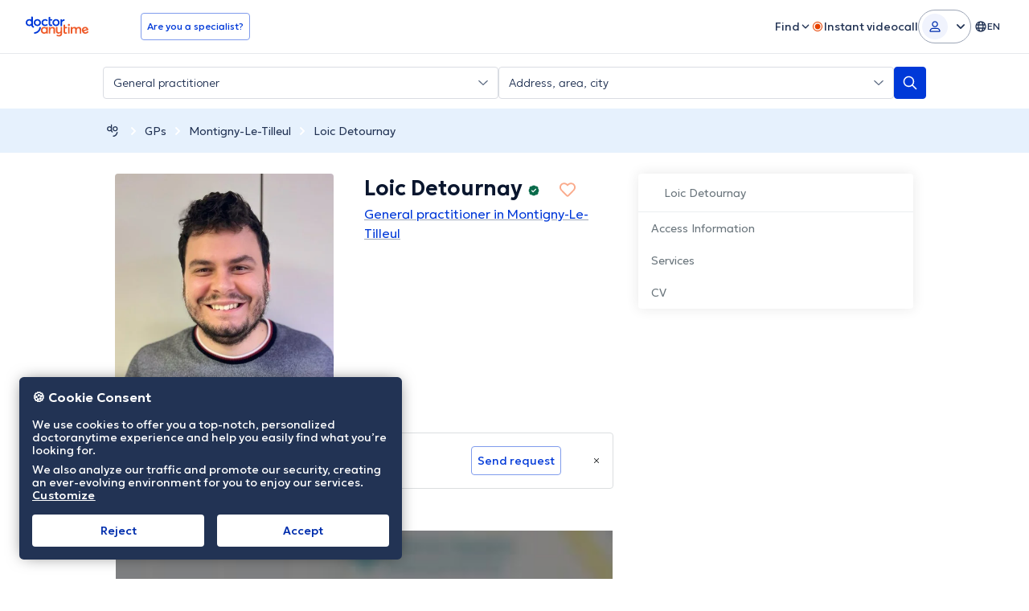

--- FILE ---
content_type: text/html; charset=utf-8
request_url: https://www.doctoranytime.be/en/d/general-practitioner/loic-detournay?h=cabinet-medical-du-tilleul
body_size: 109757
content:


<!doctype html>
<html class="no-js" lang="en">
<head>
    <meta charset="utf-8">
    <meta http-equiv="x-ua-compatible" content="ie=edge">
    <meta name="author" content="">
    <meta name="viewport" content="width=device-width,initial-scale=1,maximum-scale=1,viewport-fit=cover">
    <meta name="format-detection" content="telephone=no">
	
	
	
<title>Dr Loic Detournay General Practitioner | doctoranytime</title>

    <meta name="description" content='Book an online appointment with Dr Loic Detournay General Practitioner Montigny-Le-Tilleul. See prices, schedules and specialities in a few clicks on doctoranytime!' />

    <link rel="canonical" href="https://www.doctoranytime.be/en/d/general-practitioner/loic-detournay" />

    <meta name="robots" content="index,follow" />
        <meta property="og:image" content="https://cdn.doctoranytime.be/profileimages/bc97a7eb-ba42-45ec-b4ca-2d6e16532590.jpg" />
        <meta property="og:title" content="Dr Loic Detournay General Practitioner | doctoranytime" />
        <meta property="og:url" content="https://www.doctoranytime.be/en/d/general-practitioner/loic-detournay" />
        <meta property="og:site_name" content="https://www.doctoranytime.be" />
        <meta property="og:type" content="article" />
        <link rel='alternate' href='https://www.doctoranytime.be/d/medecin-generaliste/loic-detournay?h=cabinet-medical-du-tilleul' hreflang='fr-BE' />
            <link rel="alternate" href="https://www.doctoranytime.be/d/medecin-generaliste/loic-detournay?h=cabinet-medical-du-tilleul" hreflang="fr" />
        <link rel='alternate' href='https://www.doctoranytime.be/nl/d/huisarts/loic-detournay?h=cabinet-medical-du-tilleul' hreflang='nl-BE' />
            <link rel="alternate" href="https://www.doctoranytime.be/nl/d/huisarts/loic-detournay?h=cabinet-medical-du-tilleul" hreflang="nl" />
        <link rel='alternate' href='https://www.doctoranytime.be/en/d/general-practitioner/loic-detournay?h=cabinet-medical-du-tilleul' hreflang='en-BE' />
            <link rel="alternate" href="https://www.doctoranytime.be/en/d/general-practitioner/loic-detournay?h=cabinet-medical-du-tilleul" hreflang="en" />
    <link rel="alternate" href="https://www.doctoranytime.be/d/medecin-generaliste/loic-detournay?h=cabinet-medical-du-tilleul" hreflang="x-default" />



    <style>@charset "UTF-8";/*! normalize.css v3.0.3 | MIT License | github.com/necolas/normalize.css */html{font-family:sans-serif;-ms-text-size-adjust:100%;-webkit-text-size-adjust:100%}body{margin:0}article,aside,details,figcaption,figure,footer,header,hgroup,main,menu,nav,section,summary{display:block}article img{height:auto;display:inline-block}audio,canvas,progress,video{display:inline-block;vertical-align:baseline}audio:not([controls]){display:none;height:0}[hidden],template{display:none}a{background-color:transparent}a:active,a:hover{outline:0}abbr[title]{border-bottom:1px dotted}b,strong{font-weight:600}dfn{font-style:italic}h1{font-size:2em;margin:.67em 0}mark{background:#ff0;color:#000}small{font-size:80%}sub,sup{font-size:75%;line-height:0;position:relative;vertical-align:baseline}sup{top:-.5em}sub{bottom:-.25em}img{border:0}svg:not(:root){overflow:hidden}figure{margin:1em 40px}hr{-webkit-box-sizing:content-box;box-sizing:content-box;height:0}pre{overflow:auto}code,kbd,pre,samp{font-family:monospace,monospace;font-size:1em}button,input,optgroup,select,textarea{color:inherit;font:inherit;margin:0}button{overflow:visible}button,select{text-transform:none}button,html input[type=button],input[type=reset],input[type=submit]{-webkit-appearance:button;cursor:pointer}button[disabled],html input[disabled]{cursor:default}button::-moz-focus-inner,input::-moz-focus-inner{border:0;padding:0}input{line-height:normal}input[type=checkbox],input[type=radio]{-webkit-box-sizing:border-box;box-sizing:border-box;padding:0}input[type=number]::-webkit-inner-spin-button,input[type=number]::-webkit-outer-spin-button{height:auto}input[type=search]{-webkit-appearance:textfield;-webkit-box-sizing:content-box;box-sizing:content-box}input[type=search]::-webkit-search-cancel-button,input[type=search]::-webkit-search-decoration{-webkit-appearance:none}fieldset{border:1px solid silver;margin:0 2px;padding:.35em .625em .75em}legend{border:0;padding:0}textarea{overflow:auto}optgroup{font-weight:600}table{border-collapse:collapse;border-spacing:0}td,th{padding:0}.slick-slider{position:relative;display:block;-webkit-box-sizing:border-box;box-sizing:border-box;-webkit-touch-callout:none;-webkit-user-select:none;-moz-user-select:none;-ms-user-select:none;user-select:none;touch-action:pan-y;-webkit-tap-highlight-color:transparent}.slick-list{position:relative;overflow:hidden;display:block;margin:0;padding:0}.slick-list:focus{outline:0}.slick-list.dragging{cursor:pointer;cursor:hand}.slick-slider .slick-list,.slick-slider .slick-track{-webkit-transform:translate3d(0,0,0);transform:translate3d(0,0,0)}.slick-track{position:relative;left:0;top:0;display:block}.slick-track:after,.slick-track:before{content:"";display:table}.slick-track:after{clear:both}.slick-loading .slick-track{visibility:hidden}.slick-slide{float:left;height:100%;min-height:1px}[dir=rtl] .slick-slide{float:right}.slick-slide img{display:block}.slick-slide.slick-loading img{display:none}.slick-slide{display:none}.slick-slide.dragging img{pointer-events:none}.slick-initialized .slick-slide{display:block}.slick-loading .slick-slide{visibility:hidden}.slick-vertical .slick-slide{display:block;height:auto;border:1px solid transparent}.slick-arrow.slick-hidden{display:none}.slick-loading .slick-list{background:#fff url(/images/ajax-loader.gif) center center no-repeat}.slick-next,.slick-prev{position:absolute;display:block;height:20px;width:20px;line-height:0;font-size:0;cursor:pointer;background:0 0;color:transparent;top:50%;-webkit-transform:translate(0,-50%);transform:translate(0,-50%);padding:0;border:none;outline:0}.slick-next:focus,.slick-next:hover,.slick-prev:focus,.slick-prev:hover{outline:0;background:0 0;color:transparent}.slick-next:focus:before,.slick-next:hover:before,.slick-prev:focus:before,.slick-prev:hover:before{opacity:1}.slick-next.slick-disabled:before,.slick-prev.slick-disabled:before{opacity:.25}.slick-next:before,.slick-prev:before{font-family:daicons;font-size:20px;line-height:1;color:#fff;opacity:.75;-webkit-font-smoothing:antialiased;-moz-osx-font-smoothing:grayscale}.slick-prev{left:-25px}[dir=rtl] .slick-prev{left:auto;right:-25px}.slick-prev:before{content:"\e62e"}[dir=rtl] .slick-prev:before{content:"\e62d"}.slick-next{right:-25px}[dir=rtl] .slick-next{left:-25px;right:auto}.slick-next:before{content:"\e62d"}[dir=rtl] .slick-next:before{content:"\e62e"}.slick-dotted.slick-slider{margin-bottom:30px}.slick-dots{position:absolute;bottom:-25px;list-style:none;display:block;text-align:center;padding:0;margin:0;width:100%}.slick-dots li{position:relative;display:inline-block;height:20px;width:20px;margin:0 5px;padding:0;cursor:pointer}.slick-dots li button{border:0;background:0 0;display:block;height:20px;width:20px;outline:0;line-height:0;font-size:0;color:transparent;padding:5px;cursor:pointer}.slick-dots li button:focus,.slick-dots li button:hover{outline:0}.slick-dots li button:focus:before,.slick-dots li button:hover:before{opacity:1}.slick-dots li button:before{position:absolute;top:0;left:0;content:"•";width:20px;height:20px;font-family:daicons;font-size:6px;line-height:20px;text-align:center;color:#000;opacity:.25;-webkit-font-smoothing:antialiased;-moz-osx-font-smoothing:grayscale}.slick-dots li.slick-active button:before{color:#000;opacity:.75}.mfp-bg{top:0;left:0;width:100%;height:100%;z-index:100042;overflow:hidden;position:fixed;background:#0b0b0b;opacity:.8}.mfp-wrap{top:0;left:0;width:100%;height:100%;z-index:100043;position:fixed;outline:0!important;-webkit-backface-visibility:hidden}.mfp-container{text-align:center;position:absolute;width:100%;height:100%;left:0;top:0;padding:0 8px;-webkit-box-sizing:border-box;box-sizing:border-box}.mfp-container:before{content:"";display:inline-block;height:100%;vertical-align:middle}.mfp-align-top .mfp-container:before{display:none}.mfp-content{position:relative;display:inline-block;vertical-align:middle;margin:0 auto;text-align:left;z-index:100045}.mfp-ajax-holder .mfp-content,.mfp-inline-holder .mfp-content{width:100%;cursor:auto}.mfp-ajax-cur{cursor:progress}.mfp-zoom-out-cur,.mfp-zoom-out-cur .mfp-image-holder .mfp-close{cursor:zoom-out}.mfp-zoom{cursor:pointer;cursor:zoom-in}.mfp-auto-cursor .mfp-content{cursor:auto}.mfp-arrow,.mfp-close,.mfp-counter,.mfp-preloader{-webkit-user-select:none;-moz-user-select:none;-ms-user-select:none;user-select:none}.mfp-loading.mfp-figure{display:none}.mfp-hide{display:none!important}.mfp-preloader{color:#ccc;position:absolute;top:50%;width:auto;text-align:center;margin-top:-.8em;left:8px;right:8px;z-index:100044}.mfp-preloader a{color:#ccc}.mfp-preloader a:hover{color:#fff}.mfp-s-ready .mfp-preloader{display:none}.mfp-s-error .mfp-content{display:none}button.mfp-arrow,button.mfp-close{overflow:visible;cursor:pointer;background:0 0;border:0;-webkit-appearance:none;display:block;outline:0;padding:0;z-index:100046;-webkit-box-shadow:none;box-shadow:none;touch-action:manipulation}button::-moz-focus-inner{padding:0;border:0}.mfp-close{width:44px;height:44px;line-height:44px;position:absolute;right:0;top:0;text-decoration:none;text-align:center;opacity:.65;padding:0 0 18px 10px;color:#fff;font-style:normal;font-size:28px;font-family:Arial,Baskerville,monospace}.mfp-close:focus,.mfp-close:hover{opacity:1}.mfp-close:active{top:1px}.mfp-close-btn-in .mfp-close{color:#333}.mfp-iframe-holder .mfp-close,.mfp-image-holder .mfp-close{color:#fff;right:-6px;text-align:right;padding-right:6px;width:100%}.mfp-counter{position:absolute;top:0;right:0;color:#ccc;font-size:12px;line-height:18px;white-space:nowrap}.mfp-arrow{position:absolute;opacity:.65;margin:0;top:50%;margin-top:-55px;padding:0;width:90px;height:110px;-webkit-tap-highlight-color:transparent}.mfp-arrow:active{margin-top:-54px}.mfp-arrow:focus,.mfp-arrow:hover{opacity:1}.mfp-arrow:after,.mfp-arrow:before{content:"";display:block;width:0;height:0;position:absolute;left:0;top:0;margin-top:35px;margin-left:35px;border:medium inset transparent}.mfp-arrow:after{border-top-width:13px;border-bottom-width:13px;top:8px}.mfp-arrow:before{border-top-width:21px;border-bottom-width:21px;opacity:.7}.mfp-arrow-left{left:0}.mfp-arrow-left:after{border-right:17px solid #fff;margin-left:31px}.mfp-arrow-left:before{margin-left:25px;border-right:27px solid #3f3f3f}.mfp-arrow-right{right:0}.mfp-arrow-right:after{border-left:17px solid #fff;margin-left:39px}.mfp-arrow-right:before{border-left:27px solid #3f3f3f}.mfp-iframe-holder{padding-top:40px;padding-bottom:40px}.mfp-iframe-holder .mfp-content{line-height:0;width:100%;max-width:900px}.mfp-iframe-holder .mfp-close{top:-40px}.mfp-iframe-scaler{width:100%;height:0;overflow:hidden;padding-top:56.25%}.mfp-iframe-scaler iframe{position:absolute;display:block;top:0;left:0;width:100%;height:100%;-webkit-box-shadow:0 0 8px rgba(0,0,0,.6);box-shadow:0 0 8px rgba(0,0,0,.6);background:#000}img.mfp-img{width:auto;max-width:100%;height:auto;display:block;line-height:0;-webkit-box-sizing:border-box;box-sizing:border-box;padding:40px 0 40px;margin:0 auto}.mfp-figure{line-height:0}.mfp-figure:after{content:"";position:absolute;left:0;top:40px;bottom:40px;display:block;right:0;width:auto;height:auto;z-index:-1;-webkit-box-shadow:0 0 8px rgba(0,0,0,.6);box-shadow:0 0 8px rgba(0,0,0,.6);background:#444}.mfp-figure small{color:#bdbdbd;display:block;font-size:12px;line-height:14px}.mfp-figure figure{margin:0}.mfp-bottom-bar{margin-top:-36px;position:absolute;top:100%;left:0;width:100%;cursor:auto}.mfp-title{text-align:left;line-height:18px;color:#f3f3f3;word-wrap:break-word;padding-right:36px}.mfp-image-holder .mfp-content{max-width:100%}.mfp-gallery .mfp-image-holder .mfp-figure{cursor:pointer}@media screen and (max-width:800px) and (orientation:landscape),screen and (max-height:300px){.mfp-img-mobile .mfp-image-holder{padding-left:0;padding-right:0}.mfp-img-mobile img.mfp-img{padding:0}.mfp-img-mobile .mfp-figure:after{top:0;bottom:0}.mfp-img-mobile .mfp-figure small{display:inline;margin-left:5px}.mfp-img-mobile .mfp-bottom-bar{background:rgba(0,0,0,.6);bottom:0;margin:0;top:auto;padding:3px 5px;position:fixed;-webkit-box-sizing:border-box;box-sizing:border-box}.mfp-img-mobile .mfp-bottom-bar:empty{padding:0}.mfp-img-mobile .mfp-counter{right:5px;top:3px}.mfp-img-mobile .mfp-close{top:0;right:0;width:35px;height:35px;line-height:35px;background:rgba(0,0,0,.6);position:fixed;text-align:center;padding:0}}@media all and (max-width:900px){.mfp-arrow{-webkit-transform:scale(.75);transform:scale(.75)}.mfp-arrow-left{-webkit-transform-origin:0;transform-origin:0}.mfp-arrow-right{-webkit-transform-origin:100%;transform-origin:100%}.mfp-container{padding-left:6px;padding-right:6px}}.intl-tel-input{position:relative;display:block;color:#000}.intl-tel-input *{-webkit-box-sizing:border-box;box-sizing:border-box;-moz-box-sizing:border-box}.intl-tel-input .hide{display:none}.intl-tel-input .v-hide{visibility:hidden}.intl-tel-input input,.intl-tel-input input[type=tel],.intl-tel-input input[type=text]{position:relative;z-index:0;margin-top:0!important;margin-bottom:0!important;padding-right:36px;margin-right:0}.intl-tel-input .flag-container{position:absolute;top:0;bottom:0;right:0;padding:1px}.intl-tel-input .flag-container:after{content:"";display:block;width:1px;background-color:#ccc;position:absolute;top:12px;right:0;bottom:12px;z-index:9}.forgot-psw .intl-tel-input .flag-container{height:50px}.intl-tel-input .selected-flag{z-index:1;position:relative;width:36px;height:100%;padding:0 0 0 8px}.intl-tel-input .selected-flag .iti-flag{position:absolute;top:0;bottom:0;margin:auto}.intl-tel-input .selected-flag .iti-arrow{position:absolute;top:50%;margin-top:-2px;right:6px;width:0;height:0;border-left:3px solid transparent;border-right:3px solid transparent;border-top:4px solid #555}.intl-tel-input .selected-flag .iti-arrow.up{border-top:none;border-bottom:4px solid #555}.intl-tel-input .country-list{position:absolute;z-index:99;list-style:none;text-align:left;padding:0;margin:0 0 0 -1px;-webkit-box-shadow:1px 1px 4px rgba(0,0,0,.2);box-shadow:1px 1px 4px rgba(0,0,0,.2);background-color:#fff;border:1px solid #ccc;white-space:nowrap;max-height:200px;overflow-y:scroll}.intl-tel-input .country-list.dropup{bottom:100%;margin-bottom:-1px}.intl-tel-input .country-list .flag-box{display:inline-block;width:20px}@media (max-width:500px){.intl-tel-input .country-list{white-space:normal}}.intl-tel-input .country-list .divider{padding-bottom:5px;margin-bottom:5px;border-bottom:1px solid #ccc}.intl-tel-input .country-list .country{padding:5px 10px}.intl-tel-input .country-list .country .dial-code{color:#999}.intl-tel-input .country-list .country.highlight{background-color:rgba(0,0,0,.05)}.intl-tel-input .country-list .country-name,.intl-tel-input .country-list .dial-code,.intl-tel-input .country-list .flag-box{vertical-align:middle}.intl-tel-input .country-list .country-name,.intl-tel-input .country-list .flag-box{margin-right:6px}.intl-tel-input.allow-dropdown input,.intl-tel-input.allow-dropdown input[type=tel],.intl-tel-input.allow-dropdown input[type=text],.intl-tel-input.separate-dial-code input,.intl-tel-input.separate-dial-code input[type=tel],.intl-tel-input.separate-dial-code input[type=text]{padding-right:6px;padding-left:52px;margin-left:0}.intl-tel-input.allow-dropdown .flag-container,.intl-tel-input.separate-dial-code .flag-container{right:auto;left:0}.intl-tel-input.allow-dropdown .selected-flag,.intl-tel-input.separate-dial-code .selected-flag{width:46px}.intl-tel-input.allow-dropdown .flag-container:hover{cursor:pointer}.intl-tel-input.allow-dropdown input[disabled]+.flag-container:hover,.intl-tel-input.allow-dropdown input[readonly]+.flag-container:hover{cursor:default}.intl-tel-input.allow-dropdown input[disabled]+.flag-container:hover .selected-flag,.intl-tel-input.allow-dropdown input[readonly]+.flag-container:hover .selected-flag{background-color:transparent}.intl-tel-input.separate-dial-code .selected-flag{display:table}.intl-tel-input.separate-dial-code .selected-dial-code{display:table-cell;vertical-align:middle;padding-left:28px;font-size:14px;text-align:left}.intl-tel-input.separate-dial-code.iti-sdc-2 input,.intl-tel-input.separate-dial-code.iti-sdc-2 input[type=tel],.intl-tel-input.separate-dial-code.iti-sdc-2 input[type=text]{padding-left:66px}.intl-tel-input.separate-dial-code.iti-sdc-2 .selected-flag{width:60px}.intl-tel-input.separate-dial-code.allow-dropdown.iti-sdc-2 input,.intl-tel-input.separate-dial-code.allow-dropdown.iti-sdc-2 input[type=tel],.intl-tel-input.separate-dial-code.allow-dropdown.iti-sdc-2 input[type=text]{padding-left:76px}.intl-tel-input.separate-dial-code.allow-dropdown.iti-sdc-2 .selected-flag{width:70px}.intl-tel-input.separate-dial-code.iti-sdc-3 input,.intl-tel-input.separate-dial-code.iti-sdc-3 input[type=tel],.intl-tel-input.separate-dial-code.iti-sdc-3 input[type=text]{padding-left:74px}.intl-tel-input.separate-dial-code.iti-sdc-3 .selected-flag{width:68px}.intl-tel-input.separate-dial-code.allow-dropdown.iti-sdc-3 input,.intl-tel-input.separate-dial-code.allow-dropdown.iti-sdc-3 input[type=tel],.intl-tel-input.separate-dial-code.allow-dropdown.iti-sdc-3 input[type=text]{padding-left:84px}.intl-tel-input.separate-dial-code.allow-dropdown.iti-sdc-3 .selected-flag{width:78px}.intl-tel-input.separate-dial-code.iti-sdc-4 input,.intl-tel-input.separate-dial-code.iti-sdc-4 input[type=tel],.intl-tel-input.separate-dial-code.iti-sdc-4 input[type=text]{padding-left:82px}.intl-tel-input.separate-dial-code.iti-sdc-4 .selected-flag{width:76px}.intl-tel-input.separate-dial-code.allow-dropdown.iti-sdc-4 input,.intl-tel-input.separate-dial-code.allow-dropdown.iti-sdc-4 input[type=tel],.intl-tel-input.separate-dial-code.allow-dropdown.iti-sdc-4 input[type=text]{padding-left:92px}.intl-tel-input.separate-dial-code.allow-dropdown.iti-sdc-4 .selected-flag{width:86px}.intl-tel-input.separate-dial-code.iti-sdc-5 input,.intl-tel-input.separate-dial-code.iti-sdc-5 input[type=tel],.intl-tel-input.separate-dial-code.iti-sdc-5 input[type=text]{padding-left:90px}.intl-tel-input.separate-dial-code.iti-sdc-5 .selected-flag{width:84px}.intl-tel-input.separate-dial-code.allow-dropdown.iti-sdc-5 input,.intl-tel-input.separate-dial-code.allow-dropdown.iti-sdc-5 input[type=tel],.intl-tel-input.separate-dial-code.allow-dropdown.iti-sdc-5 input[type=text]{padding-left:100px}.intl-tel-input.separate-dial-code.allow-dropdown.iti-sdc-5 .selected-flag{width:94px}.intl-tel-input.iti-container{position:absolute;top:-1000px;left:-1000px;z-index:1060;padding:1px}.intl-tel-input.iti-container:hover{cursor:pointer}.iti-mobile .intl-tel-input.iti-container{top:30px;bottom:30px;left:30px;right:30px;position:fixed}.iti-mobile .intl-tel-input .country-list{max-height:100%;width:100%}.iti-mobile .intl-tel-input .country-list .country{padding:10px 10px;line-height:1.5em}.iti-flag{width:20px}.iti-flag.be{width:18px}.iti-flag.ch{width:15px}.iti-flag.mc{width:19px}.iti-flag.ne{width:18px}.iti-flag.np{width:13px}.iti-flag.va{width:15px}@media only screen and (-webkit-min-device-pixel-ratio:2),only screen and (min--moz-device-pixel-ratio:2),only screen and (min-device-pixel-ratio:2),only screen and (min-resolution:192dpi),only screen and (min-resolution:2dppx){.iti-flag{-webkit-background-size:5630px 15px;background-size:5630px 15px}}.iti-flag.ac{height:10px;background-position:0 0}.iti-flag.ad{height:14px;background-position:-22px 0}.iti-flag.ae{height:10px;background-position:-44px 0}.iti-flag.af{height:14px;background-position:-66px 0}.iti-flag.ag{height:14px;background-position:-88px 0}.iti-flag.ai{height:10px;background-position:-110px 0}.iti-flag.al{height:15px;background-position:-132px 0}.iti-flag.am{height:10px;background-position:-154px 0}.iti-flag.ao{height:14px;background-position:-176px 0}.iti-flag.aq{height:14px;background-position:-198px 0}.iti-flag.ar{height:13px;background-position:-220px 0}.iti-flag.as{height:10px;background-position:-242px 0}.iti-flag.at{height:14px;background-position:-264px 0}.iti-flag.au{height:10px;background-position:-286px 0}.iti-flag.aw{height:14px;background-position:-308px 0}.iti-flag.ax{height:13px;background-position:-330px 0}.iti-flag.az{height:10px;background-position:-352px 0}.iti-flag.ba{height:10px;background-position:-374px 0}.iti-flag.bb{height:14px;background-position:-396px 0}.iti-flag.bd{height:12px;background-position:-418px 0}.iti-flag.be{height:15px;background-position:-440px 0}.iti-flag.bf{height:14px;background-position:-460px 0}.iti-flag.bg{height:12px;background-position:-482px 0}.iti-flag.bh{height:12px;background-position:-504px 0}.iti-flag.bi{height:12px;background-position:-526px 0}.iti-flag.bj{height:14px;background-position:-548px 0}.iti-flag.bl{height:14px;background-position:-570px 0}.iti-flag.bm{height:10px;background-position:-592px 0}.iti-flag.bn{height:10px;background-position:-614px 0}.iti-flag.bo{height:14px;background-position:-636px 0}.iti-flag.bq{height:14px;background-position:-658px 0}.iti-flag.br{height:14px;background-position:-680px 0}.iti-flag.bs{height:10px;background-position:-702px 0}.iti-flag.bt{height:14px;background-position:-724px 0}.iti-flag.bv{height:15px;background-position:-746px 0}.iti-flag.bw{height:14px;background-position:-768px 0}.iti-flag.by{height:10px;background-position:-790px 0}.iti-flag.bz{height:14px;background-position:-812px 0}.iti-flag.ca{height:10px;background-position:-834px 0}.iti-flag.cc{height:10px;background-position:-856px 0}.iti-flag.cd{height:15px;background-position:-878px 0}.iti-flag.cf{height:14px;background-position:-900px 0}.iti-flag.cg{height:14px;background-position:-922px 0}.iti-flag.ch{height:15px;background-position:-944px 0}.iti-flag.ci{height:14px;background-position:-961px 0}.iti-flag.ck{height:10px;background-position:-983px 0}.iti-flag.cl{height:14px;background-position:-1005px 0}.iti-flag.cm{height:14px;background-position:-1027px 0}.iti-flag.cn{height:14px;background-position:-1049px 0}.iti-flag.co{height:14px;background-position:-1071px 0}.iti-flag.cp{height:14px;background-position:-1093px 0}.iti-flag.cr{height:12px;background-position:-1115px 0}.iti-flag.cu{height:10px;background-position:-1137px 0}.iti-flag.cv{height:12px;background-position:-1159px 0}.iti-flag.cw{height:14px;background-position:-1181px 0}.iti-flag.cx{height:10px;background-position:-1203px 0}.iti-flag.cy{height:13px;background-position:-1225px 0}.iti-flag.cz{height:14px;background-position:-1247px 0}.iti-flag.de{height:12px;background-position:-1269px 0}.iti-flag.dg{height:10px;background-position:-1291px 0}.iti-flag.dj{height:14px;background-position:-1313px 0}.iti-flag.dk{height:15px;background-position:-1335px 0}.iti-flag.dm{height:10px;background-position:-1357px 0}.iti-flag.do{height:13px;background-position:-1379px 0}.iti-flag.dz{height:14px;background-position:-1401px 0}.iti-flag.ea{height:14px;background-position:-1423px 0}.iti-flag.ec{height:14px;background-position:-1445px 0}.iti-flag.ee{height:13px;background-position:-1467px 0}.iti-flag.eg{height:14px;background-position:-1489px 0}.iti-flag.eh{height:10px;background-position:-1511px 0}.iti-flag.er{height:10px;background-position:-1533px 0}.iti-flag.es{height:14px;background-position:-1555px 0}.iti-flag.et{height:10px;background-position:-1577px 0}.iti-flag.eu{height:14px;background-position:-1599px 0}.iti-flag.fi{height:12px;background-position:-1621px 0}.iti-flag.fj{height:10px;background-position:-1643px 0}.iti-flag.fk{height:10px;background-position:-1665px 0}.iti-flag.fm{height:11px;background-position:-1687px 0}.iti-flag.fo{height:15px;background-position:-1709px 0}.iti-flag.fr{height:14px;background-position:-1731px 0}.iti-flag.ga{height:15px;background-position:-1753px 0}.iti-flag.gb{height:10px;background-position:-1775px 0}.iti-flag.gd{height:12px;background-position:-1797px 0}.iti-flag.ge{height:14px;background-position:-1819px 0}.iti-flag.gf{height:14px;background-position:-1841px 0}.iti-flag.gg{height:14px;background-position:-1863px 0}.iti-flag.gh{height:14px;background-position:-1885px 0}.iti-flag.gi{height:10px;background-position:-1907px 0}.iti-flag.gl{height:14px;background-position:-1929px 0}.iti-flag.gm{height:14px;background-position:-1951px 0}.iti-flag.gn{height:14px;background-position:-1973px 0}.iti-flag.gp{height:14px;background-position:-1995px 0}.iti-flag.gq{height:14px;background-position:-2017px 0}.iti-flag.gr{height:14px;background-position:-2039px 0}.iti-flag.gs{height:10px;background-position:-2061px 0}.iti-flag.gt{height:13px;background-position:-2083px 0}.iti-flag.gu{height:11px;background-position:-2105px 0}.iti-flag.gw{height:10px;background-position:-2127px 0}.iti-flag.gy{height:12px;background-position:-2149px 0}.iti-flag.hk{height:14px;background-position:-2171px 0}.iti-flag.hm{height:10px;background-position:-2193px 0}.iti-flag.hn{height:10px;background-position:-2215px 0}.iti-flag.hr{height:10px;background-position:-2237px 0}.iti-flag.ht{height:12px;background-position:-2259px 0}.iti-flag.hu{height:10px;background-position:-2281px 0}.iti-flag.ic{height:14px;background-position:-2303px 0}.iti-flag.id{height:14px;background-position:-2325px 0}.iti-flag.ie{height:10px;background-position:-2347px 0}.iti-flag.il{height:15px;background-position:-2369px 0}.iti-flag.im{height:10px;background-position:-2391px 0}.iti-flag.in{height:14px;background-position:-2413px 0}.iti-flag.io{height:10px;background-position:-2435px 0}.iti-flag.iq{height:14px;background-position:-2457px 0}.iti-flag.ir{height:12px;background-position:-2479px 0}.iti-flag.is{height:15px;background-position:-2501px 0}.iti-flag.it{height:14px;background-position:-2523px 0}.iti-flag.je{height:12px;background-position:-2545px 0}.iti-flag.jm{height:10px;background-position:-2567px 0}.iti-flag.jo{height:10px;background-position:-2589px 0}.iti-flag.jp{height:14px;background-position:-2611px 0}.iti-flag.ke{height:14px;background-position:-2633px 0}.iti-flag.kg{height:12px;background-position:-2655px 0}.iti-flag.kh{height:13px;background-position:-2677px 0}.iti-flag.ki{height:10px;background-position:-2699px 0}.iti-flag.km{height:12px;background-position:-2721px 0}.iti-flag.kn{height:14px;background-position:-2743px 0}.iti-flag.kp{height:10px;background-position:-2765px 0}.iti-flag.kr{height:14px;background-position:-2787px 0}.iti-flag.kw{height:10px;background-position:-2809px 0}.iti-flag.ky{height:10px;background-position:-2831px 0}.iti-flag.kz{height:10px;background-position:-2853px 0}.iti-flag.la{height:14px;background-position:-2875px 0}.iti-flag.lb{height:14px;background-position:-2897px 0}.iti-flag.lc{height:10px;background-position:-2919px 0}.iti-flag.li{height:12px;background-position:-2941px 0}.iti-flag.lk{height:10px;background-position:-2963px 0}.iti-flag.lr{height:11px;background-position:-2985px 0}.iti-flag.ls{height:14px;background-position:-3007px 0}.iti-flag.lt{height:12px;background-position:-3029px 0}.iti-flag.lu{height:12px;background-position:-3051px 0}.iti-flag.lv{height:10px;background-position:-3073px 0}.iti-flag.ly{height:10px;background-position:-3095px 0}.iti-flag.ma{height:14px;background-position:-3117px 0}.iti-flag.mc{height:15px;background-position:-3139px 0}.iti-flag.md{height:10px;background-position:-3160px 0}.iti-flag.me{height:10px;background-position:-3182px 0}.iti-flag.mf{height:14px;background-position:-3204px 0}.iti-flag.mg{height:14px;background-position:-3226px 0}.iti-flag.mh{height:11px;background-position:-3248px 0}.iti-flag.mk{height:10px;background-position:-3270px 0}.iti-flag.ml{height:14px;background-position:-3292px 0}.iti-flag.mm{height:14px;background-position:-3314px 0}.iti-flag.mn{height:10px;background-position:-3336px 0}.iti-flag.mo{height:14px;background-position:-3358px 0}.iti-flag.mp{height:10px;background-position:-3380px 0}.iti-flag.mq{height:14px;background-position:-3402px 0}.iti-flag.mr{height:14px;background-position:-3424px 0}.iti-flag.ms{height:10px;background-position:-3446px 0}.iti-flag.mt{height:14px;background-position:-3468px 0}.iti-flag.mu{height:14px;background-position:-3490px 0}.iti-flag.mv{height:14px;background-position:-3512px 0}.iti-flag.mw{height:14px;background-position:-3534px 0}.iti-flag.mx{height:12px;background-position:-3556px 0}.iti-flag.my{height:10px;background-position:-3578px 0}.iti-flag.mz{height:14px;background-position:-3600px 0}.iti-flag.na{height:14px;background-position:-3622px 0}.iti-flag.nc{height:10px;background-position:-3644px 0}.iti-flag.ne{height:15px;background-position:-3666px 0}.iti-flag.nf{height:10px;background-position:-3686px 0}.iti-flag.ng{height:10px;background-position:-3708px 0}.iti-flag.ni{height:12px;background-position:-3730px 0}.iti-flag.nl{height:14px;background-position:-3752px 0}.iti-flag.no{height:15px;background-position:-3774px 0}.iti-flag.np{height:15px;background-position:-3796px 0}.iti-flag.nr{height:10px;background-position:-3811px 0}.iti-flag.nu{height:10px;background-position:-3833px 0}.iti-flag.nz{height:10px;background-position:-3855px 0}.iti-flag.om{height:10px;background-position:-3877px 0}.iti-flag.pa{height:14px;background-position:-3899px 0}.iti-flag.pe{height:14px;background-position:-3921px 0}.iti-flag.pf{height:14px;background-position:-3943px 0}.iti-flag.pg{height:15px;background-position:-3965px 0}.iti-flag.ph{height:10px;background-position:-3987px 0}.iti-flag.pk{height:14px;background-position:-4009px 0}.iti-flag.pl{height:13px;background-position:-4031px 0}.iti-flag.pm{height:14px;background-position:-4053px 0}.iti-flag.pn{height:10px;background-position:-4075px 0}.iti-flag.pr{height:14px;background-position:-4097px 0}.iti-flag.ps{height:10px;background-position:-4119px 0}.iti-flag.pt{height:14px;background-position:-4141px 0}.iti-flag.pw{height:13px;background-position:-4163px 0}.iti-flag.py{height:11px;background-position:-4185px 0}.iti-flag.qa{height:8px;background-position:-4207px 0}.iti-flag.re{height:14px;background-position:-4229px 0}.iti-flag.ro{height:14px;background-position:-4251px 0}.iti-flag.rs{height:14px;background-position:-4273px 0}.iti-flag.ru{height:14px;background-position:-4295px 0}.iti-flag.rw{height:14px;background-position:-4317px 0}.iti-flag.sa{height:14px;background-position:-4339px 0}.iti-flag.sb{height:10px;background-position:-4361px 0}.iti-flag.sc{height:10px;background-position:-4383px 0}.iti-flag.sd{height:10px;background-position:-4405px 0}.iti-flag.se{height:13px;background-position:-4427px 0}.iti-flag.sg{height:14px;background-position:-4449px 0}.iti-flag.sh{height:10px;background-position:-4471px 0}.iti-flag.si{height:10px;background-position:-4493px 0}.iti-flag.sj{height:15px;background-position:-4515px 0}.iti-flag.sk{height:14px;background-position:-4537px 0}.iti-flag.sl{height:14px;background-position:-4559px 0}.iti-flag.sm{height:15px;background-position:-4581px 0}.iti-flag.sn{height:14px;background-position:-4603px 0}.iti-flag.so{height:14px;background-position:-4625px 0}.iti-flag.sr{height:14px;background-position:-4647px 0}.iti-flag.ss{height:10px;background-position:-4669px 0}.iti-flag.st{height:10px;background-position:-4691px 0}.iti-flag.sv{height:12px;background-position:-4713px 0}.iti-flag.sx{height:14px;background-position:-4735px 0}.iti-flag.sy{height:14px;background-position:-4757px 0}.iti-flag.sz{height:14px;background-position:-4779px 0}.iti-flag.ta{height:10px;background-position:-4801px 0}.iti-flag.tc{height:10px;background-position:-4823px 0}.iti-flag.td{height:14px;background-position:-4845px 0}.iti-flag.tf{height:14px;background-position:-4867px 0}.iti-flag.tg{height:13px;background-position:-4889px 0}.iti-flag.th{height:14px;background-position:-4911px 0}.iti-flag.tj{height:10px;background-position:-4933px 0}.iti-flag.tk{height:10px;background-position:-4955px 0}.iti-flag.tl{height:10px;background-position:-4977px 0}.iti-flag.tm{height:14px;background-position:-4999px 0}.iti-flag.tn{height:14px;background-position:-5021px 0}.iti-flag.to{height:10px;background-position:-5043px 0}.iti-flag.tr{height:14px;background-position:-5065px 0}.iti-flag.tt{height:12px;background-position:-5087px 0}.iti-flag.tv{height:10px;background-position:-5109px 0}.iti-flag.tw{height:14px;background-position:-5131px 0}.iti-flag.tz{height:14px;background-position:-5153px 0}.iti-flag.ua{height:14px;background-position:-5175px 0}.iti-flag.ug{height:14px;background-position:-5197px 0}.iti-flag.um{height:11px;background-position:-5219px 0}.iti-flag.us{height:11px;background-position:-5241px 0}.iti-flag.uy{height:14px;background-position:-5263px 0}.iti-flag.uz{height:10px;background-position:-5285px 0}.iti-flag.va{height:15px;background-position:-5307px 0}.iti-flag.vc{height:14px;background-position:-5324px 0}.iti-flag.ve{height:14px;background-position:-5346px 0}.iti-flag.vg{height:10px;background-position:-5368px 0}.iti-flag.vi{height:14px;background-position:-5390px 0}.iti-flag.vn{height:14px;background-position:-5412px 0}.iti-flag.vu{height:12px;background-position:-5434px 0}.iti-flag.wf{height:14px;background-position:-5456px 0}.iti-flag.ws{height:10px;background-position:-5478px 0}.iti-flag.xk{height:15px;background-position:-5500px 0}.iti-flag.ye{height:14px;background-position:-5522px 0}.iti-flag.yt{height:14px;background-position:-5544px 0}.iti-flag.za{height:14px;background-position:-5566px 0}.iti-flag.zm{height:14px;background-position:-5588px 0}.iti-flag.zw{height:10px;background-position:-5610px 0}.iti-flag{width:20px;height:15px;-webkit-box-shadow:0 0 1px 0 #888;box-shadow:0 0 1px 0 #888;background-image:url(/images/assets/flags.png);background-repeat:no-repeat;background-color:#dbdbdb;background-position:20px 0}@media only screen and (-webkit-min-device-pixel-ratio:2),only screen and (min--moz-device-pixel-ratio:2),only screen and (min-device-pixel-ratio:2),only screen and (min-resolution:192dpi),only screen and (min-resolution:2dppx){.iti-flag{background-image:url(/images/assets/flags@2x.png)}}.iti-flag.np{background-color:transparent}html{font:1em/1.25 Geologica,sans-serif;-webkit-font-smoothing:antialiased;text-shadow:rgba(0,0,0,.01) 0 0 1px;-webkit-text-size-adjust:100%;-ms-text-size-adjust:100%;text-size-adjust:100%;-moz-text-size-adjust:100%;-webkit-box-sizing:border-box;box-sizing:border-box}*,::after,::before{-webkit-box-sizing:inherit;box-sizing:inherit}body,html{background-color:#fff}a{color:#3498db;text-decoration:none;-webkit-transition:all .2s linear;transition:all .2s linear;outline:0 none}a:active,a:focus,a:hover{color:#e51846;text-decoration:none}ul{list-style-type:none;padding:0}ol{list-style-type:none;padding:0}body{color:#222;font:1em/1.25 Geologica,sans-serif;font-optical-sizing:auto;font-weight:300;font-style:normal;font-variation-settings:"slnt" 0,"CRSV" 1,"SHRP" 0}.alpha,h1{font-size:36px;font-size:2.25rem}.beta,h2{font-size:30px;font-size:1.875rem}.gamma,h3{font-size:24px;font-size:1.5rem}.delta,h4{font-size:20px;font-size:1.25rem}.epsilon,h5{font-size:16px;font-size:1rem}.zeta,h6{font-size:14px;font-size:.875rem}hgroup .hN{margin-bottom:0}.giga{font-size:96px;font-size:6rem}.mega{font-size:72px;font-size:4.5rem}.kilo{font-size:54px;font-size:3.375rem}.clearfix:before{content:"";display:table}.clearfix:after{content:"";display:table;clear:both}.container{max-width:1252px;margin-left:auto;margin-right:auto;padding-left:.9375em;padding-right:.9375em;width:100%}.container:before{content:"";display:table}.container:after{content:"";display:table;clear:both}.container--636{max-width:636px}.hide-text{overflow:hidden;padding:0;text-indent:101%;white-space:nowrap}.visually-hidden{border:0;clip:rect(0 0 0 0);height:1px;margin:-1px;overflow:hidden;padding:0;position:absolute;width:1px}.muted{opacity:.5!important}.va-container{height:100%;width:100%;display:table}.va-top{display:table-cell;vertical-align:top}.va-middle{display:table-cell;vertical-align:middle}.va-bottom{display:table-cell;vertical-align:bottom}.va-middle-inline{vertical-align:middle}ul.list-inline li{display:inline-block}ol.list-inline li{display:inline-block}hr{border:0;border-top:1px solid rgba(10,22,46,.0784313725);margin:15px 0;height:0}.row{margin:0 -.9375em}.row:before{content:" ";display:table}.row:after{content:" ";display:table;clear:both}.row--sm{margin:0 -.675em}.row--sm>.columns{padding:0 .675em}.row--zero{margin:0}.row--zero>.columns{padding:0}.columns{padding:0 .9375em;float:left;width:100%}.columns--reverse{float:right}.row-flex{display:block;margin-left:-.75rem;margin-right:-.75rem}.column-flex{padding:0 .75rem;display:block;width:100%}.column-flex.is-narrow{-webkit-box-flex:0;flex:none}@media only screen and (min-width:1024px){.row-flex{display:-webkit-box;display:flex}.column-flex{display:block;flex-basis:0;-webkit-box-flex:1;flex-grow:1;flex-shrink:1}}.row-fl{-webkit-box-sizing:border-box;box-sizing:border-box;display:-webkit-box;display:flex;-webkit-box-orient:horizontal;-webkit-box-direction:normal;flex-direction:row;flex-wrap:wrap;margin-left:-.5rem;margin-right:-.5rem}.col-fl-lg,.col-fl-lg-1,.col-fl-lg-10,.col-fl-lg-11,.col-fl-lg-12,.col-fl-lg-2,.col-fl-lg-3,.col-fl-lg-4,.col-fl-lg-5,.col-fl-lg-6,.col-fl-lg-7,.col-fl-lg-8,.col-fl-lg-9,.col-fl-lmd,.col-fl-lmd-1,.col-fl-lmd-10,.col-fl-lmd-11,.col-fl-lmd-12,.col-fl-lmd-2,.col-fl-lmd-3,.col-fl-lmd-4,.col-fl-lmd-5,.col-fl-lmd-6,.col-fl-lmd-7,.col-fl-lmd-8,.col-fl-lmd-9,.col-fl-md,.col-fl-md-1,.col-fl-md-10,.col-fl-md-11,.col-fl-md-12,.col-fl-md-2,.col-fl-md-3,.col-fl-md-4,.col-fl-md-5,.col-fl-md-6,.col-fl-md-7,.col-fl-md-8,.col-fl-md-9,.col-fl-sm,.col-fl-sm-1,.col-fl-sm-10,.col-fl-sm-11,.col-fl-sm-12,.col-fl-sm-2,.col-fl-sm-3,.col-fl-sm-4,.col-fl-sm-5,.col-fl-sm-6,.col-fl-sm-7,.col-fl-sm-8,.col-fl-sm-9,.col-fl-xs,.col-fl-xs-1,.col-fl-xs-10,.col-fl-xs-11,.col-fl-xs-12,.col-fl-xs-2,.col-fl-xs-3,.col-fl-xs-4,.col-fl-xs-5,.col-fl-xs-6,.col-fl-xs-7,.col-fl-xs-8,.col-fl-xs-9{-webkit-box-sizing:border-box;box-sizing:border-box;display:-webkit-box;display:flex;-webkit-box-orient:vertical;-webkit-box-direction:normal;flex-direction:column;-webkit-box-flex:0;flex-grow:0;flex-shrink:0;min-height:1px;padding-left:.5rem;padding-right:.5rem}.col-fl-lg,.col-fl-lmd,.col-fl-md,.col-fl-sm,.col-fl-xs{-webkit-box-flex:1;flex-grow:1;flex-basis:0;max-width:100%}.col-fl-xs-1{flex-basis:8.3333333333%;max-width:8.3333333333%}.col-fl-xs-2{flex-basis:16.6666666667%;max-width:16.6666666667%}.col-fl-xs-3{flex-basis:25%;max-width:25%}.col-fl-xs-4{flex-basis:33.3333333333%;max-width:33.3333333333%}.col-fl-xs-5{flex-basis:41.6666666667%;max-width:41.6666666667%}.col-fl-xs-6{flex-basis:50%;max-width:50%}.col-fl-xs-7{flex-basis:58.3333333333%;max-width:58.3333333333%}.col-fl-xs-8{flex-basis:66.6666666667%;max-width:66.6666666667%}.col-fl-xs-9{flex-basis:75%;max-width:75%}.col-fl-xs-10{flex-basis:83.3333333333%;max-width:83.3333333333%}.col-fl-xs-11{flex-basis:91.6666666667%;max-width:91.6666666667%}.col-fl-xs-12{flex-basis:100%;max-width:100%}.off-fl-xs-1{margin-left:8.3333333333%}.off-fl-xs-2{margin-left:16.6666666667%}.off-fl-xs-3{margin-left:25%}.off-fl-xs-4{margin-left:33.3333333333%}.off-fl-xs-5{margin-left:41.6666666667%}.off-fl-xs-6{margin-left:50%}.off-fl-xs-7{margin-left:58.3333333333%}.off-fl-xs-8{margin-left:66.6666666667%}.off-fl-xs-9{margin-left:75%}.off-fl-xs-10{margin-left:83.3333333333%}.off-fl-xs-11{margin-left:91.6666666667%}.off-fl-xs-reset{margin-left:0}@media only screen and (min-width:768px){.col-fl-sm-1{flex-basis:8.3333333333%;max-width:8.3333333333%}.col-fl-sm-2{flex-basis:16.6666666667%;max-width:16.6666666667%}.col-fl-sm-3{flex-basis:25%;max-width:25%}.col-fl-sm-4{flex-basis:33.3333333333%;max-width:33.3333333333%}.col-fl-sm-5{flex-basis:41.6666666667%;max-width:41.6666666667%}.col-fl-sm-6{flex-basis:50%;max-width:50%}.col-fl-sm-7{flex-basis:58.3333333333%;max-width:58.3333333333%}.col-fl-sm-8{flex-basis:66.6666666667%;max-width:66.6666666667%}.col-fl-sm-9{flex-basis:75%;max-width:75%}.col-fl-sm-10{flex-basis:83.3333333333%;max-width:83.3333333333%}.col-fl-sm-11{flex-basis:91.6666666667%;max-width:91.6666666667%}.col-fl-sm-12{flex-basis:100%;max-width:100%}.off-fl-sm-1{margin-left:8.3333333333%}.off-fl-sm-2{margin-left:16.6666666667%}.off-fl-sm-3{margin-left:25%}.off-fl-sm-4{margin-left:33.3333333333%}.off-fl-sm-5{margin-left:41.6666666667%}.off-fl-sm-6{margin-left:50%}.off-fl-sm-7{margin-left:58.3333333333%}.off-fl-sm-8{margin-left:66.6666666667%}.off-fl-sm-9{margin-left:75%}.off-fl-sm-10{margin-left:83.3333333333%}.off-fl-sm-11{margin-left:91.6666666667%}.off-fl-sm-reset{margin-left:0}}@media only screen and (min-width:992px){.col-fl-md-1{flex-basis:8.3333333333%;max-width:8.3333333333%}.col-fl-md-2{flex-basis:16.6666666667%;max-width:16.6666666667%}.col-fl-md-3{flex-basis:25%;max-width:25%}.col-fl-md-4{flex-basis:33.3333333333%;max-width:33.3333333333%}.col-fl-md-5{flex-basis:41.6666666667%;max-width:41.6666666667%}.col-fl-md-6{flex-basis:50%;max-width:50%}.col-fl-md-7{flex-basis:58.3333333333%;max-width:58.3333333333%}.col-fl-md-8{flex-basis:66.6666666667%;max-width:66.6666666667%}.col-fl-md-9{flex-basis:75%;max-width:75%}.col-fl-md-10{flex-basis:83.3333333333%;max-width:83.3333333333%}.col-fl-md-11{flex-basis:91.6666666667%;max-width:91.6666666667%}.col-fl-md-12{flex-basis:100%;max-width:100%}.off-fl-md-1{margin-left:8.3333333333%}.off-fl-md-2{margin-left:16.6666666667%}.off-fl-md-3{margin-left:25%}.off-fl-md-4{margin-left:33.3333333333%}.off-fl-md-5{margin-left:41.6666666667%}.off-fl-md-6{margin-left:50%}.off-fl-md-7{margin-left:58.3333333333%}.off-fl-md-8{margin-left:66.6666666667%}.off-fl-md-9{margin-left:75%}.off-fl-md-10{margin-left:83.3333333333%}.off-fl-md-11{margin-left:91.6666666667%}.off-fl-md-reset{margin-left:0}}@media only screen and (min-width:1200px){.col-fl-lg-1{flex-basis:8.3333333333%;max-width:8.3333333333%}.col-fl-lg-2{flex-basis:16.6666666667%;max-width:16.6666666667%}.col-fl-lg-3{flex-basis:25%;max-width:25%}.col-fl-lg-4{flex-basis:33.3333333333%;max-width:33.3333333333%}.col-fl-lg-5{flex-basis:41.6666666667%;max-width:41.6666666667%}.col-fl-lg-6{flex-basis:50%;max-width:50%}.col-fl-lg-7{flex-basis:58.3333333333%;max-width:58.3333333333%}.col-fl-lg-8{flex-basis:66.6666666667%;max-width:66.6666666667%}.col-fl-lg-9{flex-basis:75%;max-width:75%}.col-fl-lg-10{flex-basis:83.3333333333%;max-width:83.3333333333%}.col-fl-lg-11{flex-basis:91.6666666667%;max-width:91.6666666667%}.col-fl-lg-12{flex-basis:100%;max-width:100%}.off-fl-lg-1{margin-left:8.3333333333%}.off-fl-lg-2{margin-left:16.6666666667%}.off-fl-lg-3{margin-left:25%}.off-fl-lg-4{margin-left:33.3333333333%}.off-fl-lg-5{margin-left:41.6666666667%}.off-fl-lg-6{margin-left:50%}.off-fl-lg-7{margin-left:58.3333333333%}.off-fl-lg-8{margin-left:66.6666666667%}.off-fl-lg-9{margin-left:75%}.off-fl-lg-10{margin-left:83.3333333333%}.off-fl-lg-11{margin-left:91.6666666667%}.off-fl-lg-reset{margin-left:0}}@media only screen and (min-width:1024px){.col-fl-lmd-1{flex-basis:8.3333333333%;max-width:8.3333333333%}.col-fl-lmd-2{flex-basis:16.6666666667%;max-width:16.6666666667%}.col-fl-lmd-3{flex-basis:25%;max-width:25%}.col-fl-lmd-4{flex-basis:33.3333333333%;max-width:33.3333333333%}.col-fl-lmd-5{flex-basis:41.6666666667%;max-width:41.6666666667%}.col-fl-lmd-6{flex-basis:50%;max-width:50%}.col-fl-lmd-7{flex-basis:58.3333333333%;max-width:58.3333333333%}.col-fl-lmd-8{flex-basis:66.6666666667%;max-width:66.6666666667%}.col-fl-lmd-9{flex-basis:75%;max-width:75%}.col-fl-lmd-10{flex-basis:83.3333333333%;max-width:83.3333333333%}.col-fl-lmd-11{flex-basis:91.6666666667%;max-width:91.6666666667%}.col-fl-lmd-12{flex-basis:100%;max-width:100%}.off-fl-lmd-1{margin-left:8.3333333333%}.off-fl-lmd-2{margin-left:16.6666666667%}.off-fl-lmd-3{margin-left:25%}.off-fl-lmd-4{margin-left:33.3333333333%}.off-fl-lmd-5{margin-left:41.6666666667%}.off-fl-lmd-6{margin-left:50%}.off-fl-lmd-7{margin-left:58.3333333333%}.off-fl-lmd-8{margin-left:66.6666666667%}.off-fl-lmd-9{margin-left:75%}.off-fl-lmd-10{margin-left:83.3333333333%}.off-fl-lmd-11{margin-left:91.6666666667%}.off-fl-lmd-reset{margin-left:0}}.col-12{width:100%}.col-11{width:91.6666666667%}.col-10{width:83.3333333333%}.col-9{width:75%}.col-8{width:66.6666666667%}.col-7{width:58.3333333333%}.col-60{width:60%}.col-6{width:50%}.col-5{width:41.6666666667%}.col-40{width:40%}.col-4{width:33.3333333333%}.col-30{width:30%}.col-3{width:25%}.col-20{width:20%}.col-2{width:16.6666666667%}.col-1{width:8.3333333333%}.visible{display:block}.visible-inline{display:inline-block}.hidden{display:none}.visible-imp{display:block!important}.visible-inline-imp{display:inline-block!important}.hidden-imp{display:none!important}.text--center{text-align:center!important}.text--left{text-align:left!important}.text--right{text-align:right!important}@media only screen and (min-width:480px){.col-xs-12{width:100%}.col-xs-11{width:91.6666666667%}.col-xs-10{width:83.3333333333%}.col-xs-9{width:75%}.col-xs-8{width:66.6666666667%}.col-xs-7{width:58.3333333333%}.col-xs-60{width:60%}.col-xs-6{width:50%}.col-xs-5{width:41.6666666667%}.col-xs-40{width:40%}.col-xs-4{width:33.3333333333%}.col-xs-30{width:30%}.col-xs-3{width:25%}.col-xs-20{width:20%}.col-xs-2{width:16.6666666667%}.col-xs-1{width:8.3333333333%}.visible-xs{display:block}.visible-inline-xs{display:inline-block}.hidden-xs{display:none}.visible-imp-xs{display:block!important}.visible-inline-imp-xs{display:inline-block!important}.hidden-imp-xs{display:none!important}.text--center-xs{text-align:center!important}.text--left-xs{text-align:left!important}.text--right-xs{text-align:right!important}}@media only screen and (min-width:768px){.col-sm-12{width:100%}.col-sm-11{width:91.6666666667%}.col-sm-10{width:83.3333333333%}.col-sm-9{width:75%}.col-sm-8{width:66.6666666667%}.col-sm-7{width:58.3333333333%}.col-sm-60{width:60%}.col-sm-6{width:50%}.col-sm-5{width:41.6666666667%}.col-sm-40{width:40%}.col-sm-4{width:33.3333333333%}.col-sm-30{width:30%}.col-sm-3{width:25%}.col-sm-20{width:20%}.col-sm-2{width:16.6666666667%}.col-sm-1{width:8.3333333333%}.visible-sm{display:block}.visible-inline-sm{display:inline-block}.hidden-sm{display:none}.visible-imp-sm{display:block!important}.visible-inline-imp-sm{display:inline-block!important}.hidden-imp-sm{display:none!important}.text--center-sm{text-align:center!important}.text--left-sm{text-align:left!important}.text--right-sm{text-align:right!important}}@media only screen and (min-width:1024px){.col-md-12{width:100%}.col-md-11{width:91.6666666667%}.col-md-10{width:83.3333333333%}.col-md-9{width:75%}.col-md-8{width:66.6666666667%}.col-md-7{width:58.3333333333%}.col-md-60{width:60%}.col-md-6{width:50%}.col-md-5{width:41.6666666667%}.col-md-40{width:40%}.col-md-4{width:33.3333333333%}.col-md-30{width:30%}.col-md-3{width:25%}.col-md-20{width:20%}.col-md-2{width:16.6666666667%}.col-md-1{width:8.3333333333%}.visible-md{display:block}.visible-inline-md{display:inline-block}.hidden-md{display:none}.visible-imp-md{display:block!important}.visible-inline-imp-md{display:inline-block!important}.hidden-imp-md{display:none!important}.text--center-md{text-align:center!important}.text--left-md{text-align:left!important}.text--right-md{text-align:right!important}}@media only screen and (min-width:1200px){.col-lg-12{width:100%}.col-lg-11{width:91.6666666667%}.col-lg-10{width:83.3333333333%}.col-lg-9{width:75%}.col-lg-8{width:66.6666666667%}.col-lg-7{width:58.3333333333%}.col-lg-60{width:60%}.col-lg-6{width:50%}.col-lg-5{width:41.6666666667%}.col-lg-40{width:40%}.col-lg-4{width:33.3333333333%}.col-lg-30{width:30%}.col-lg-3{width:25%}.col-lg-20{width:20%}.col-lg-2{width:16.6666666667%}.col-lg-1{width:8.3333333333%}.visible-lg{display:block}.visible-inline-lg{display:inline-block}.hidden-lg{display:none}.visible-imp-lg{display:block!important}.visible-inline-imp-lg{display:inline-block!important}.hidden-imp-lg{display:none!important}.text--center-lg{text-align:center!important}.text--left-lg{text-align:left!important}.text--right-lg{text-align:right!important}}[class*=" icon-"].icon--primary,[class^=icon-].icon--primary{color:#e51846}@font-face{font-family:daicons;src:url(../../../fonts/daicons.eot?wsme1i) format("eot"),url(../../../fonts/daicons.ttf?wsme1i) format("truetype"),url(../../../fonts/daicons.woff?wsme1i) format("woff"),url(../../../fonts/daicons.svg?wsme1i#daicons) format("svg");font-weight:400;font-style:normal;font-display:swap}[class*=" icon-"],[class^=icon-]{font-family:daicons!important;speak:none;font-style:normal;font-weight:400;font-variant:normal;text-transform:none;line-height:1;-webkit-font-smoothing:antialiased;-moz-osx-font-smoothing:grayscale}.icon-payconiq:before{content:"\e952"}.icon-kids:before{content:"\e92f";color:#3b80bb}.icon-scissors:before{content:"\e953"}.icon-videocam:before{content:"\e951"}.icon-user:before{content:"\e950"}.icon-dollar-sign:before{content:"\e94f";color:#c0c8cd}.icon-expertise:before{content:"\e94e"}.icon-bank-transfer:before{content:"\e94d"}.icon-cost-circled:before{content:"\e94c"}.icon-map-1:before{content:"\e942"}.icon-map-2:before{content:"\e943"}.icon-map-3:before{content:"\e944"}.icon-map-4:before{content:"\e945"}.icon-map-5:before{content:"\e946"}.icon-map-6:before{content:"\e947"}.icon-map-7:before{content:"\e948"}.icon-map-8:before{content:"\e949"}.icon-map-9:before{content:"\e94a"}.icon-map-10:before{content:"\e94b"}.icon-mail-circled:before{content:"\e940"}.icon-twitter-circled:before{content:"\e941"}.icon-telephone:before{content:"\e933"}.icon-academic:before{content:"\e934"}.icon-article1:before{content:"\e935"}.icon-badge:before{content:"\e936"}.icon-bio:before{content:"\e937"}.icon-caduceus1:before{content:"\e938"}.icon-hours:before{content:"\e939"}.icon-lamp-tick:before{content:"\e93a"}.icon-plus-fat:before{content:"\e93b"}.icon-recommended:before{content:"\e93c"}.icon-star-round:before{content:"\e93d"}.icon-star-round-half-left:before{content:"\e93e"}.icon-star-round-half-right:before{content:"\e93f"}.icon-instagram-2:before{content:"\e932";color:#3497db}.icon-linkedin:before{content:"\e930";color:#3497db}.icon-linkedin-no-color:before{content:"\e930"}.icon-user-line:before{content:"\e931";color:#2980b8}.icon-geolocation:before{content:"\e92e"}.icon-manager:before{content:"\e92c";color:#2880b9}.icon-secretary:before{content:"\e92d";color:#2880b9}.icon-rating-badge:before{content:"\e92b"}.icon-cash .path1:before{content:"\e927";color:#444}.icon-cash .path2:before{content:"\e928";margin-left:-1.60546875em;color:#444}.icon-cash .path3:before{content:"\e929";margin-left:-1.60546875em;color:#fff}.icon-check-bank:before{content:"\e92a"}.icon-clinic:before{content:"\e926";color:#3497db}.icon-clinic-no-color:before{content:"\e926"}.icon-hospital:before{content:"\e925";color:#3497db}.icon-expand .path1:before{content:"\e922";color:#3498db}.icon-expand .path2:before{content:"\e923";margin-left:-1em;color:#feffff}.icon-minimize:before{content:"\e924";color:#3498db}.icon-instagram-icon:before{content:"\e921"}.icon-queque:before{content:"\e920";color:#e72048}.icon-checkbox-disabled .path1:before{content:"\e91e";color:#f1f1f1}.icon-checkbox-disabled .path2:before{content:"\e91f";margin-left:-1em;color:#dcdcdc}.icon-available_prices .path1:before{content:"\e914";color:#e51846}.icon-available_prices .path2:before{content:"\e915";margin-left:-.857421875em;color:#e51846}.icon-available_prices .path3:before{content:"\e916";margin-left:-.857421875em;color:#e51846}.icon-available_prices .path4:before{content:"\e917";margin-left:-.857421875em;color:#fff}.icon-available_prices .path5:before{content:"\e918";margin-left:-.857421875em;color:#fff}.icon-available_prices .path6:before{content:"\e919";margin-left:-.857421875em;color:#fff}.icon-available_prices .path7:before{content:"\e91a";margin-left:-.857421875em;color:#fff}.icon-available_prices .path8:before{content:"\e91b";margin-left:-.857421875em;color:#fff}.icon-available_prices .path9:before{content:"\e91c";margin-left:-.857421875em;color:#fff}.icon-next-availability-period:before{content:"\e91d";color:#0039d8}.icon-available_slots:before{content:"\e90b";color:#288cb4}.icon-change_slot:before{content:"\e90c";color:#288cb4}.icon-please_select:before{content:"\e90d";color:#e72048}.icon-convented_slots .path1:before{content:"\e90e";color:#e72048}.icon-convented_slots .path2:before{content:"\e90f";margin-left:-1em;color:#6cbf5a}.icon-show_all_slots:before{content:"\e910";color:#ed1846}.icon-show_convented_slots .path1:before{content:"\e911";color:#ed1846}.icon-show_convented_slots .path2:before{content:"\e912";margin-left:-1em;color:#fff}.icon-show_convented_slots .path3:before{content:"\e913";margin-left:-1em;color:#fff}.icon-phone:before{content:"\e90a"}.icon-campaign:before{content:"\e909"}.icon-sad:before{content:"\e906"}.icon-smile:before{content:"\e907"}.icon-comment:before{content:"\e904"}.icon-appointment:before{content:"\e905"}.icon-bank-payment:before{content:"\e902"}.icon-real-hours:before{content:"\e903"}.icon-map:before{content:"\e630"}.icon-fav:before{content:"\e61e"}.icon-radio-selected:before{content:"\e61f"}.icon-radio:before{content:"\e620"}.icon-checkbox-selected:before{content:"\e621"}.icon-checkbox:before{content:"\e622"}.icon-euro-special:before{content:"\e623"}.icon-house:before{content:"\e624"}.icon-fat-check:before{content:"\e625"}.icon-cog:before{content:"\e626"}.icon-mobile:before{content:"\e627"}.icon-euro:before{content:"\e628"}.icon-email:before{content:"\e629"}.icon-msg-dots:before{content:"\e62a"}.icon-msg:before{content:"\e62b"}.icon-up-arrow:before{content:"\e62c"}.icon-right-arrow:before{content:"\e62d"}.icon-left-arrow:before{content:"\e62e"}.icon-down-arrow:before{content:"\e60e"}.icon-telephone1:before{content:"\e600"}.icon-bin:before{content:"\e601"}.icon-credit:before{content:"\e602"}.icon-blog:before{content:"\e603"}.icon-edit:before{content:"\e604"}.icon-wallet:before{content:"\e605"}.icon-clock:before{content:"\e606"}.icon-calendar:before{content:"\e607"}.icon-close:before{content:"\e608"}.icon-half-star-left:before{content:"\e609"}.icon-star:before{content:"\e60a"}.icon-square:before{content:"\e60b"}.icon-check:before{content:"\e60c"}.icon-plus:before{content:"\e60d"}.icon-fb-square:before{content:"\e60f"}.icon-website:before{content:"\e610"}.icon-fav-active:before{content:"\e611"}.icon-offer:before{content:"\e612"}.icon-contact:before{content:"\e613"}.icon-info:before{content:"\e614"}.icon-profile:before{content:"\e615"}.icon-youtube-circle:before{content:"\e616"}.icon-twitter-circle:before{content:"\e617"}.icon-fb:before{content:"\e618"}.icon-chevron-down:before{content:"\e807"}.icon-chevron-right:before{content:"\e901"}.icon-chevron-left:before{content:"\e619"}.icon-chevron-up:before{content:"\e62f"}.icon-search:before{content:"\e61a"}.icon-diagnostics:before{content:"\e61b"}.icon-doctor:before{content:"\e61c"}.icon-caduceus:before{content:"\e61d"}.icon-package:before{content:"\e900"}.icon-link:before{content:"\e908"}.icon-google-plus3:before{content:"\ea8d"}.icon-diagnostiko:before{content:"\e800"}.icon-dots:before{content:"\e801"}.icon-exetaseis:before{content:"\e802"}.icon-gender:before{content:"\e803"}.icon-info-circle:before{content:"\e804"}.icon-stoixeia:before{content:"\e805"}.icon-zoom:before{content:"\e806"}.icon-half-star-right:before{content:"\f089"}.icon-twitter:before{content:"\f099"}.icon-facebook:before{content:"\f09a"}.icon-facebook-f:before{content:"\f09a"}.icon-google-plus:before{content:"\f0d5"}.icon-youtube:before{content:"\f167"}.button{display:inline-block;padding:.4em .8em;margin-bottom:0;font-weight:500;font-size:14px;font-size:.875rem;text-align:center;white-space:nowrap;vertical-align:middle;cursor:pointer;-webkit-user-select:none;-moz-user-select:none;-ms-user-select:none;user-select:none;-webkit-border-radius:4px;border-radius:4px;border:1px solid transparent;-webkit-transition:all .3s ease;transition:all .3s ease;outline:0;background:0 0;border-color:transparent}.button--primary{background:#0039d8;color:#fff;border-color:#0039d8}.button--primary:active,.button--primary:focus,.button--primary:hover{background:#002ead;color:#fff;border-color:#002ead}.button--primary:disabled,.button--primary[disabled]{background:#f1f2f4;color:#fff;border-color:#f1f2f4}.button--secondary{background:#f7f8f9;color:#223354;border-color:#f7f8f9}.button--secondary:active,.button--secondary:focus,.button--secondary:hover{background:#e6e9ec;color:#223354;border-color:#e6e9ec}.button--secondary:disabled,.button--secondary[disabled]{background:#f1f2f4;color:#fff;border-color:#f1f2f4}.button--secondary-outline{background:#fff;color:#0039d8;border-color:#809cec}.button--secondary-outline:active,.button--secondary-outline:focus,.button--secondary-outline:hover{background:#fff;color:#002ead;border-color:#3361e0}.button--secondary-outline:disabled,.button--secondary-outline[disabled]{background:#f1f2f4;color:#fff;border-color:#f1f2f4}.button--thirdparty-login{border-color:#dadde3}.button--thirdparty-login:active,.button--thirdparty-login:focus,.button--thirdparty-login:hover{border-color:#e6e9ec}.button--secondary-outline-tr{background:0 0;color:#3497db;border-color:#3497db}.button--link{padding:0}.button--block{display:block;width:100%}.button--large{font-size:16px;font-size:1rem;padding:.625em 1.125em}.button--small{font-size:12px;font-size:.75rem;padding:.25em .5em}.button--icon-left [class^=icon-]{margin-right:5px}.button--icon-left .svg-icon{margin-right:5px}.button--full-sm{width:100%;display:block}@media only screen and (min-width:1024px){.button--full-sm{display:inline-block;width:auto}}@media only screen and (min-width:1024px){.button--center-md{width:auto;margin:0 auto}}.button--radius-0{-webkit-border-radius:0;border-radius:0}.button [class^=icon-]{vertical-align:middle}.button.is-spin-loading{position:relative;color:transparent!important;pointer-events:none}.button.is-spin-loading:after{-webkit-animation:spinAround .5s infinite linear;animation:spinAround .5s infinite linear;border:2px solid #dbdbdb;-webkit-border-radius:290486px;border-radius:290486px;border-right-color:transparent;border-top-color:transparent;content:"";display:block;height:1em;width:1em;position:absolute;left:calc(50% - .5em);top:calc(50% - .5em)}.button--size-normal{padding:12px 16px}@-webkit-keyframes spinAround{from{-webkit-transform:rotate(0);transform:rotate(0)}to{-webkit-transform:rotate(359deg);transform:rotate(359deg)}}@keyframes spinAround{from{-webkit-transform:rotate(0);transform:rotate(0)}to{-webkit-transform:rotate(359deg);transform:rotate(359deg)}}.is-rbd.button{display:-webkit-inline-box;display:inline-flex;-webkit-box-align:center;align-items:center;gap:8px;font-size:14px;line-height:20px;font-weight:400;padding:9px 15px}.is-rbd.button--large{font-size:16px;line-height:24px;font-weight:400;padding:11px 23px}.is-rbd.button--small{font-size:12px;line-height:18px;font-weight:400;padding:7px 11px}.is-rbd.button--icon-right .svg-icon,.is-rbd.button--icon-right [class^=icon-]{-webkit-box-ordinal-group:11;order:10}form.form-relative{position:relative}.form-group{margin-bottom:15px}.form-group--relative{position:relative}.form-group label{display:block;color:#000;font-weight:400;margin-bottom:12px;cursor:pointer}.form-group span.readonly-text{color:#70767d;font-size:14px;font-size:.875rem}.form-control{display:block;width:100%;height:50px;padding:12px 12px;font-size:14px;font-size:.875rem;background:#fff;border:1px solid #bcc2cc;-webkit-border-radius:4px;border-radius:4px;color:#000;-webkit-box-shadow:none;box-shadow:none;-webkit-appearance:none;-moz-appearance:none;appearance:none}.form-control::-webkit-input-placeholder{color:#a9a9a9}.form-control::-moz-placeholder{color:#a9a9a9}.form-control:-ms-input-placeholder{color:#a9a9a9}.form-control:-moz-placeholder{color:#a9a9a9}.form-control:-moz-read-only:not(select){cursor:no-drop;color:grey}.form-control:read-only:not(select){cursor:no-drop;color:grey}.form-control:-moz-read-only:not(select){cursor:no-drop;color:grey}textarea.form-control{height:auto;resize:vertical}.custom-select{position:relative;background-color:#fff;-webkit-border-radius:4px;border-radius:4px;color:#616f86;border:1px solid #bcc2cc}.custom-select:focus-visible{outline:1px solid #0039d8}.custom-select:before{content:"\e807";font-family:daicons!important;speak:none;font-style:normal;font-weight:400;font-variant:normal;text-transform:none;line-height:1;-webkit-font-smoothing:antialiased;-moz-osx-font-smoothing:grayscale;font-size:14px;font-size:.875rem;color:#bcc2cc;position:absolute;top:50%;right:12px;-webkit-transform:translateY(-50%);transform:translateY(-50%)}.custom-select select{display:block;-webkit-appearance:none;-moz-appearance:none;appearance:none;color:#515151;font-weight:400;font-size:15px;border:none;margin:0;padding:8px 32px 8px 12px;width:100%;background:0 0;-webkit-border-radius:4px;border-radius:4px;line-height:normal;position:relative;z-index:9;text-overflow:ellipsis;overflow:hidden!important;white-space:nowrap}.custom-select--white{background-color:#fff}.custom-select--outline{border:1px solid #2980b9;background-color:#fff;-webkit-border-radius:0;border-radius:0}.custom-select--outline:before{content:"\e60e";color:#2980b9;top:18px}.custom-select--outline select{height:46px;color:#2980b9;font-weight:400}label.label-radio{cursor:pointer}label.label-radio .icon-radio{display:inline-block;margin:0 5px 0 0;color:#d7d7d7;font-size:20px;font-size:1.25rem;vertical-align:-3px}input[type=radio]:checked+label.label-radio .icon-radio{color:#2980b9}input[type=radio]:checked+label.label-radio .icon-radio:before{content:"\e61f"}label.label-checkbox{cursor:pointer;position:relative;padding:0 0 0 30px}label.label-checkbox .icon-checkbox{position:absolute;top:0;left:0;color:#d7d7d7;font-size:20px;font-size:1.25rem}input[type=checkbox]:checked+label.label-checkbox .icon-checkbox{color:#2980b9}input[type=checkbox]:checked+label.label-checkbox .icon-checkbox:before{content:"\e621"}label.error{color:#e91547;font-size:13px;font-size:.8125rem;font-weight:400}span.error{color:#e91547;font-size:13px;font-size:.8125rem;font-weight:400;display:block;margin:8px 0 -10px}.info-msg{font-size:13px;font-size:.8125rem;font-weight:400;display:block;margin:8px 0 0}.form-header{font-size:18px;font-size:1.125rem;font-weight:600;color:#000;margin:0 0 15px}.form-header--sub{font-weight:200}.form-group-tab .nav-tabs{margin:0 0 20px;padding:0 0 0 20px;overflow:hidden;position:relative}.form-group-tab .nav-tabs:before{content:"";display:block;border-bottom:1px solid #b9b9b9;position:absolute;left:0;right:0;bottom:0}.form-group-tab .nav-tabs li{float:left;margin:0 5px 0 0}.form-group-tab .nav-tabs li a{font-size:15px;font-size:.9375rem;font-weight:400;color:#2980b9;display:block;padding:13px 22px;border:1px solid transparent;border-bottom:none;-webkit-border-radius:4px 4px 0 0;border-radius:4px 4px 0 0;background:0 0;top:1px;position:relative}.form-group-tab .nav-tabs li.active a,.form-group-tab .nav-tabs li.is-active a{border-color:#b9b9b9;background:#fff;position:relative;z-index:999;color:#000}.form-group-tab .tab-content .tab-pane,.form-group-tab .tab-content .tabs{display:none}.form-group-tab .tab-content .tab-pane.active,.form-group-tab .tab-content .tab-pane.is-active,.form-group-tab .tab-content .tabs.active,.form-group-tab .tab-content .tabs.is-active{display:block}@media only screen and (min-width:768px){.form-group--mt-65{margin-top:65px!important}}.section-da-breadcrumbs{padding:16px 0;overflow:auto;background-color:#e6f1fd}.section-da-breadcrumbs ul.da-breadcrumbs{display:-webkit-box;display:flex;-webkit-box-align:center;align-items:center;margin:0;white-space:nowrap}.section-da-breadcrumbs ul.da-breadcrumbs li{display:-webkit-box;display:flex;-webkit-box-align:center;align-items:center}.section-da-breadcrumbs ul.da-breadcrumbs li a,.section-da-breadcrumbs ul.da-breadcrumbs li span{display:block;white-space:nowrap;color:#0a162e;font-size:12px;line-height:18px;font-weight:400}.section-da-breadcrumbs ul.da-breadcrumbs li a:hover{text-decoration:underline}.section-da-breadcrumbs ul.da-breadcrumbs li.breadcrumbs-separator{margin:0 8px}.section-da-breadcrumbs ul.da-breadcrumbs li.breadcrumbs-separator .svg-icon{font-size:12px;font-size:.75rem;display:block;color:#fff}.section-da-breadcrumbs.is-white-bg{background-color:#fff}.section-da-breadcrumbs.is-white-bg ul.da-breadcrumbs a,.section-da-breadcrumbs.is-white-bg ul.da-breadcrumbs span{color:#616f86;font-size:12px;line-height:18px;font-weight:300}.section-da-breadcrumbs.is-white-bg ul.da-breadcrumbs .breadcrumbs-separator .svg-icon{color:#616f86}.info-icon-list{margin:0;list-style-type:none;padding:0}.info-icon-list.is-hidden{display:none}.info-icon-list--mt-6{margin-top:24px}.info-icon-list--mt-4{margin-top:16px}.info-icon-list--mb-4{margin-bottom:16px}.info-list-item{display:-webkit-box;display:flex}.info-list-item:not(:last-of-type){margin-bottom:16px}.info-list-item.has-image-tag img.eopyy{align-self:center;width:20px;height:auto;margin:0 2px 0}.info-list-item__icon{-webkit-box-flex:0;flex:0 0 24px;font-size:24px;font-size:1.5rem;color:#616f86}.info-list-item__icon .svg-icon{display:block}.info-list-item__content{-webkit-box-flex:1;flex:1 1 calc(100% - 24px);font-size:16px;font-size:1rem;line-height:24px;padding-left:16px}.info-list-item__content span{color:#50585e}.info-list-item__content .info-columns{margin:0;list-style-type:none;padding:0;display:-webkit-box;display:flex;-webkit-box-align:center;align-items:center;text-align:left}.info-list-item__content .info-columns:not(:last-child){margin-bottom:8px}.info-list-item__content .info-columns--address-group-item-link:not(:last-child){margin-bottom:4px}.info-list-item__content .info-column{--info-column-content-font-size:16px;--info-column-content-line-height:24px}.info-list-item__content .info-column--left{min-width:48px}.info-list-item__content .info-column+.info-column{padding-left:4px}.info-list-item__content .info-column span,.info-list-item__content .info-column span a{vertical-align:middle;display:-webkit-inline-box;display:inline-flex;font-size:16px;line-height:24px;font-weight:300;color:#0a162e}.info-list-item__content .info-column--resp span{font-size:14px;line-height:20px;font-weight:300}@media only screen and (min-width:768px){.info-list-item__content .info-column--resp span{font-size:16px;line-height:24px;font-weight:300}}.info-list-item__content .info-column.has-distance-label{display:-webkit-box;display:flex;-webkit-box-align:baseline;align-items:baseline}.info-list-item__content .info-column .distance-label{display:-webkit-inline-box;display:inline-flex;-webkit-box-pack:center;justify-content:center;-webkit-box-align:center;align-items:center;min-width:55px;padding:2px 4px;margin:2px 8px 2px 0;text-align:center;-webkit-border-radius:2px;border-radius:2px;font-size:12px;line-height:18px;font-weight:400;color:#1b76ab;background:#eef9ff}.info-list-item__content .w-underline{text-decoration:underline}.info-list-item__content--no-icon{padding-left:0}.info-list-item__title{margin:0 0 8px;font-size:16px;line-height:24px;font-weight:400;color:#0a162e}[class*=hint--]{position:relative;display:inline-block}[class*=hint--]:after,[class*=hint--]:before{position:absolute;-webkit-transform:translate3d(0,0,0);transform:translate3d(0,0,0);visibility:hidden;opacity:0;z-index:1000000;pointer-events:none;-webkit-transition:.3s ease;transition:.3s ease;-webkit-transition-delay:0s;transition-delay:0s}[class*=hint--]:hover:after,[class*=hint--]:hover:before{visibility:visible;opacity:1}[class*=hint--]:hover:after,[class*=hint--]:hover:before{-webkit-transition-delay:0s;transition-delay:0s}[class*=hint--]:before{content:"";position:absolute;background:0 0;border:6px solid transparent;z-index:1000001}[class*=hint--]:after{background:hsla(0,0%,20%,.9);color:#fff;padding:8px 12px;font-size:12px;font-family:Geologica,sans-serif;line-height:1.33;white-space:nowrap;-webkit-border-radius:3px;border-radius:3px;word-break:break-word;text-align:center}[class*=hint--][aria-label]:after{content:attr(aria-label)}[class*=hint--][data-hint]:after{content:attr(data-hint)}[aria-label=""]:after,[aria-label=""]:before,[data-hint=""]:after,[data-hint=""]:before{display:none!important}.hint--top-left:before{border-top-color:hsla(0,0%,20%,.9)}.hint--top-right:before{border-top-color:hsla(0,0%,20%,.9)}.hint--top:before{border-top-color:hsla(0,0%,20%,.9)}.hint--bottom-left:before{border-bottom-color:hsla(0,0%,20%,.9)}.hint--bottom-right:before{border-bottom-color:hsla(0,0%,20%,.9)}.hint--bottom:before{border-bottom-color:hsla(0,0%,20%,.9)}.hint--left:before{border-left-color:hsla(0,0%,20%,.9)}.hint--right:before{border-right-color:hsla(0,0%,20%,.9)}.hint--top:before{margin-bottom:-11px}.hint--top:after,.hint--top:before{bottom:100%;left:50%}.hint--top:before{left:calc(50% - 6px)}.hint--top:after{-webkit-transform:translateX(-50%);transform:translateX(-50%)}.hint--top:hover:before{-webkit-transform:translateY(-8px);transform:translateY(-8px)}.hint--top:hover:after{-webkit-transform:translateX(-50%) translateY(-8px);transform:translateX(-50%) translateY(-8px)}.hint--bottom:before{margin-top:-11px}.hint--bottom:after,.hint--bottom:before{top:100%;left:50%}.hint--bottom:before{left:calc(50% - 6px)}.hint--bottom:after{-webkit-transform:translateX(-50%);transform:translateX(-50%)}.hint--bottom:hover:before{-webkit-transform:translateY(8px);transform:translateY(8px)}.hint--bottom:hover:after{-webkit-transform:translateX(-50%) translateY(8px);transform:translateX(-50%) translateY(8px)}.hint--right:before{margin-left:-11px;margin-bottom:-6px}.hint--right:after{margin-bottom:-14px}.hint--right:after,.hint--right:before{left:100%;bottom:50%}.hint--right:hover:before{-webkit-transform:translateX(8px);transform:translateX(8px)}.hint--right:hover:after{-webkit-transform:translateX(8px);transform:translateX(8px)}.hint--left:before{margin-right:-11px;margin-bottom:-6px}.hint--left:after{margin-bottom:-14px}.hint--left:after,.hint--left:before{right:100%;bottom:50%}.hint--left:hover:before{-webkit-transform:translateX(-8px);transform:translateX(-8px)}.hint--left:hover:after{-webkit-transform:translateX(-8px);transform:translateX(-8px)}.hint--top-left:before{margin-bottom:-11px}.hint--top-left:after,.hint--top-left:before{bottom:100%;left:50%}.hint--top-left:before{left:calc(50% - 6px)}.hint--top-left:after{-webkit-transform:translateX(-100%);transform:translateX(-100%)}.hint--top-left:after{margin-left:12px}.hint--top-left:hover:before{-webkit-transform:translateY(-8px);transform:translateY(-8px)}.hint--top-left:hover:after{-webkit-transform:translateX(-100%) translateY(-8px);transform:translateX(-100%) translateY(-8px)}.hint--top-right:before{margin-bottom:-11px}.hint--top-right:after,.hint--top-right:before{bottom:100%;left:50%}.hint--top-right:before{left:calc(50% - 6px)}.hint--top-right:after{-webkit-transform:translateX(0);transform:translateX(0)}.hint--top-right:after{margin-left:-12px}.hint--top-right:hover:before{-webkit-transform:translateY(-8px);transform:translateY(-8px)}.hint--top-right:hover:after{-webkit-transform:translateY(-8px);transform:translateY(-8px)}.hint--bottom-left:before{margin-top:-11px}.hint--bottom-left:after,.hint--bottom-left:before{top:100%;left:50%}.hint--bottom-left:before{left:calc(50% - 6px)}.hint--bottom-left:after{-webkit-transform:translateX(-100%);transform:translateX(-100%)}.hint--bottom-left:after{margin-left:12px}.hint--bottom-left:hover:before{-webkit-transform:translateY(8px);transform:translateY(8px)}.hint--bottom-left:hover:after{-webkit-transform:translateX(-100%) translateY(8px);transform:translateX(-100%) translateY(8px)}.hint--bottom-right:before{margin-top:-11px}.hint--bottom-right:after,.hint--bottom-right:before{top:100%;left:50%}.hint--bottom-right:before{left:calc(50% - 6px)}.hint--bottom-right:after{-webkit-transform:translateX(0);transform:translateX(0)}.hint--bottom-right:after{margin-left:-12px}.hint--bottom-right:hover:before{-webkit-transform:translateY(8px);transform:translateY(8px)}.hint--bottom-right:hover:after{-webkit-transform:translateY(8px);transform:translateY(8px)}.hint--large:after,.hint--medium:after,.hint--small:after{white-space:normal;line-height:1.4em}.hint--small:after{width:80px}.hint--medium:after{width:150px}.hint--large:after{width:300px}[class*=hint--]:after{text-shadow:none;-webkit-box-shadow:none;box-shadow:none}.hint--error:after{background-color:#b24e4c;text-shadow:0 -1px 0 #592726}.hint--error.hint--top-left:before{border-top-color:#b24e4c}.hint--error.hint--top-right:before{border-top-color:#b24e4c}.hint--error.hint--top:before{border-top-color:#b24e4c}.hint--error.hint--bottom-left:before{border-bottom-color:#b24e4c}.hint--error.hint--bottom-right:before{border-bottom-color:#b24e4c}.hint--error.hint--bottom:before{border-bottom-color:#b24e4c}.hint--error.hint--left:before{border-left-color:#b24e4c}.hint--error.hint--right:before{border-right-color:#b24e4c}.hint--warning:after{background-color:#bf9853;text-shadow:0 -1px 0 #6b5327}.hint--warning.hint--top-left:before{border-top-color:#bf9853}.hint--warning.hint--top-right:before{border-top-color:#bf9853}.hint--warning.hint--top:before{border-top-color:#bf9853}.hint--warning.hint--bottom-left:before{border-bottom-color:#bf9853}.hint--warning.hint--bottom-right:before{border-bottom-color:#bf9853}.hint--warning.hint--bottom:before{border-bottom-color:#bf9853}.hint--warning.hint--left:before{border-left-color:#bf9853}.hint--warning.hint--right:before{border-right-color:#bf9853}.hint--info:after{background-color:#3985ac;text-shadow:0 -1px 0 #193b4c}.hint--info.hint--top-left:before{border-top-color:#3985ac}.hint--info.hint--top-right:before{border-top-color:#3985ac}.hint--info.hint--top:before{border-top-color:#3985ac}.hint--info.hint--bottom-left:before{border-bottom-color:#3985ac}.hint--info.hint--bottom-right:before{border-bottom-color:#3985ac}.hint--info.hint--bottom:before{border-bottom-color:#3985ac}.hint--info.hint--left:before{border-left-color:#3985ac}.hint--info.hint--right:before{border-right-color:#3985ac}.hint--success:after{background-color:#458646;text-shadow:0 -1px 0 #1a321a}.hint--success.hint--top-left:before{border-top-color:#458646}.hint--success.hint--top-right:before{border-top-color:#458646}.hint--success.hint--top:before{border-top-color:#458646}.hint--success.hint--bottom-left:before{border-bottom-color:#458646}.hint--success.hint--bottom-right:before{border-bottom-color:#458646}.hint--success.hint--bottom:before{border-bottom-color:#458646}.hint--success.hint--left:before{border-left-color:#458646}.hint--success.hint--right:before{border-right-color:#458646}.hint--always:after,.hint--always:before{opacity:1;visibility:visible}.hint--always.hint--top:before{-webkit-transform:translateY(-8px);transform:translateY(-8px)}.hint--always.hint--top:after{-webkit-transform:translateX(-50%) translateY(-8px);transform:translateX(-50%) translateY(-8px)}.hint--always.hint--top-left:before{-webkit-transform:translateY(-8px);transform:translateY(-8px)}.hint--always.hint--top-left:after{-webkit-transform:translateX(-100%) translateY(-8px);transform:translateX(-100%) translateY(-8px)}.hint--always.hint--top-right:before{-webkit-transform:translateY(-8px);transform:translateY(-8px)}.hint--always.hint--top-right:after{-webkit-transform:translateY(-8px);transform:translateY(-8px)}.hint--always.hint--bottom:before{-webkit-transform:translateY(8px);transform:translateY(8px)}.hint--always.hint--bottom:after{-webkit-transform:translateX(-50%) translateY(8px);transform:translateX(-50%) translateY(8px)}.hint--always.hint--bottom-left:before{-webkit-transform:translateY(8px);transform:translateY(8px)}.hint--always.hint--bottom-left:after{-webkit-transform:translateX(-100%) translateY(8px);transform:translateX(-100%) translateY(8px)}.hint--always.hint--bottom-right:before{-webkit-transform:translateY(8px);transform:translateY(8px)}.hint--always.hint--bottom-right:after{-webkit-transform:translateY(8px);transform:translateY(8px)}.hint--always.hint--left:before{-webkit-transform:translateX(-8px);transform:translateX(-8px)}.hint--always.hint--left:after{-webkit-transform:translateX(-8px);transform:translateX(-8px)}.hint--always.hint--right:before{-webkit-transform:translateX(8px);transform:translateX(8px)}.hint--always.hint--right:after{-webkit-transform:translateX(8px);transform:translateX(8px)}.hint--rounded:after{-webkit-border-radius:4px;border-radius:4px}.hint--no-animate:after,.hint--no-animate:before{-webkit-transition-duration:0s;transition-duration:0s}.hint--bounce:after,.hint--bounce:before{-webkit-transition:opacity .3s ease,visibility .3s ease,-webkit-transform .3s cubic-bezier(.71,1.7,.77,1.24);transition:opacity .3s ease,visibility .3s ease,-webkit-transform .3s cubic-bezier(.71,1.7,.77,1.24);transition:opacity .3s ease,visibility .3s ease,transform .3s cubic-bezier(.71,1.7,.77,1.24);transition:opacity .3s ease,visibility .3s ease,transform .3s cubic-bezier(.71,1.7,.77,1.24),-webkit-transform .3s cubic-bezier(.71,1.7,.77,1.24)}.hint--no-tap:hover:after,.hint--no-tap:hover:before{visibility:hidden;opacity:0}@media (hover:hover){.hint--no-tap:hover:after,.hint--no-tap:hover:before{visibility:visible;opacity:1}}.notif{font-size:13px;font-size:.8125rem;padding:10px 0}.notif--privacy{position:fixed;bottom:0;left:0;right:0;background-color:#223354;z-index:9999999999;color:#fff;-webkit-border-radius:8px;border-radius:8px;padding:16px;font-size:12px;font-size:.75rem;line-height:18px;display:-webkit-box;display:flex;-webkit-box-orient:vertical;-webkit-box-direction:normal;flex-direction:column;gap:12px}@media only screen and (min-width:1024px){.notif--privacy{position:fixed;left:24px;bottom:24px;right:auto;max-width:476px;font-size:14px;font-size:.875rem;line-height:20px}}.notif--privacy p{margin:0}.notif--privacy div{text-align:right}.notif--privacy .cc-accept{padding:4px 8px;text-decoration:none;min-width:72px;display:inline-block;text-align:center;color:#002ead;background-color:#fff;border:1px solid #809cec;-webkit-border-radius:4px;border-radius:4px}.notif--privacy .cc-accept:hover{border-color:#3361e0}.svg-icon{line-height:1;vertical-align:middle;display:inline-block;height:1em;width:1em;-webkit-box-sizing:content-box;box-sizing:content-box}.svg-icon svg{display:block;margin:0 auto;height:1em;width:1em}.loader{margin:30px auto;width:70px;text-align:center}.loader>div{width:10px;height:10px;background-color:#288cb4;margin:0 3px;-webkit-border-radius:100%;border-radius:100%;display:inline-block;-webkit-animation:sk-bouncedelay 1.4s infinite ease-in-out both;animation:sk-bouncedelay 1.4s infinite ease-in-out both}.loader .bounce1{-webkit-animation-delay:-.32s;animation-delay:-.32s}.loader .bounce2{-webkit-animation-delay:-.16s;animation-delay:-.16s}@-webkit-keyframes sk-bouncedelay{0%,100%,80%{-webkit-transform:scale(0)}40%{-webkit-transform:scale(1)}}@keyframes sk-bouncedelay{0%,100%,80%{-webkit-transform:scale(0);transform:scale(0)}40%{-webkit-transform:scale(1);transform:scale(1)}}.loader-spin{position:absolute;top:0;left:0;bottom:0;right:0;z-index:9999;background:rgba(250,250,250,.2)}.loader-spin:before{content:"";display:block;position:absolute;top:0;left:0;bottom:0;right:0;margin:auto;-webkit-border-radius:50%;border-radius:50%;width:24px;height:24px;border:.25rem solid rgba(0,0,0,.2);border-top-color:rgba(0,0,0,.6);-webkit-animation:spin 1s infinite linear;animation:spin 1s infinite linear}.loader-spin--relative{position:relative;top:auto;left:auto;bottom:auto;right:auto;width:24px;margin:20px auto}@-webkit-keyframes spin{0%{-webkit-transform:rotate(0);transform:rotate(0)}100%{-webkit-transform:rotate(360deg);transform:rotate(360deg)}}@keyframes spin{0%{-webkit-transform:rotate(0);transform:rotate(0)}100%{-webkit-transform:rotate(360deg);transform:rotate(360deg)}}.loader-dots{display:inline-block;width:1em;height:1em;color:inherit;vertical-align:middle;pointer-events:none;-webkit-border-radius:50%;border-radius:50%;-webkit-animation-fill-mode:both;animation-fill-mode:both;-webkit-animation:loader-dots 1.8s infinite ease-in-out;animation:loader-dots 1.8s infinite ease-in-out;color:rgba(0,0,0,.4);position:relative;-webkit-transform:translateZ(0);transform:translateZ(0);-webkit-animation-delay:-.16s;animation-delay:-.16s}.loader-dots.is-centered{display:block;margin:0 auto}.loader-dots.hidden{display:none}.loader-dots:after,.loader-dots:before{-webkit-border-radius:50%;border-radius:50%;-webkit-animation-fill-mode:both;animation-fill-mode:both;-webkit-animation:loader-dots 1.8s infinite ease-in-out;animation:loader-dots 1.8s infinite ease-in-out;content:"";display:block;position:absolute;top:0;width:inherit;height:inherit}.loader-dots:before{right:100%;-webkit-animation-delay:-.32s;animation-delay:-.32s}.loader-dots:after{left:100%}@-webkit-keyframes loader-dots{0%,100%,80%{-webkit-box-shadow:0 1em 0 -1em;box-shadow:0 1em 0 -1em}40%{-webkit-box-shadow:0 1em 0 -.2em;box-shadow:0 1em 0 -.2em}}@keyframes loader-dots{0%,100%,80%{-webkit-box-shadow:0 1em 0 -1em;box-shadow:0 1em 0 -1em}40%{-webkit-box-shadow:0 1em 0 -.2em;box-shadow:0 1em 0 -.2em}}.footer{--footer-p:1.8em 0;background-color:#f8f8f8;color:#909090;padding:var(--footer-p);text-align:center}.footer--pb-md-20{--footer-p:1.8em 0 80px}@media only screen and (min-width:1024px){.footer--pb-md-20{--footer-p:1.8em 0}}.footer a{color:#909090}.footer p small{font-size:14px;font-size:.875rem}.footer__social li{display:inline-block;margin:0 5px}.footer__social li a{color:#3498db;font-size:43px;font-size:2.6875rem}.footer__social li a [class^=icon-]{-webkit-transition:all .3s ease-in-out;transition:all .3s ease-in-out}.footer__social li a:hover .icon-fb{color:#3a5897}.footer__social li a:hover .icon-twitter-circle{color:#54aced}.footer__social li a:hover .icon-youtube-circle{color:#c42f2b}.footer__social li a:hover .icon-google-plus3{color:#dc4e41}.footer__social li a:hover .icon-instagram,.footer__social li a:hover .icon-instagram-2,.footer__social li a:hover .icon-instagram-icon{color:#6a453a}.footer__social li a:hover .icon-linkedin{color:#007ab9}.autocomplete-suggestions{overflow-y:auto;overflow-x:hidden;-webkit-border-radius:0 0 2px 2px;border-radius:0 0 2px 2px;background:#fff;color:#222;max-height:200px!important;text-align:left;font-size:14.4px;font-size:.9rem;-webkit-box-shadow:0 3px 15px 0 rgba(0,0,0,.08);box-shadow:0 3px 15px 0 rgba(0,0,0,.08)}.autocomplete-suggestions strong{font-weight:300;color:#005eb8}.autocomplete-suggestions .subtitle{color:#919191;font-size:11.5px;font-size:.71875rem;margin:5px 0 0 0!important}.autocomplete-group,.autocomplete-no-suggestion,.autocomplete-suggestion,.autocomplete-suggestions .empty{cursor:pointer;padding:10px 20.9px 11.5px}.autocomplete-suggestion:empty{display:none}.autocomplete-suggestion+.autocomplete-group{padding-top:10px}.autocomplete-suggestion.highlight{font-weight:400}.autocomplete-suggestion.inner{padding:10px 20.9px 11.5px 30px}.autocomplete-group,.autocomplete-no-suggestion{cursor:default}.autocomplete-title{color:#919191;font-weight:600;padding:25px 20px 12px}.autocomplete-use-current-location{padding:16px 20px 16px;cursor:pointer;display:-webkit-box;display:flex;gap:8px;color:#0039d8}.autocomplete-use-current-location:hover{background-color:#e8f4ff}.autocomplete-use-current-location .svg-icon{display:block;font-size:20px;font-size:1.25rem;line-height:20px;margin-top:2px}.autocomplete-use-current-location__text{font-size:16px;font-size:1rem;line-height:24px}.autocomplete-group{color:#616f86;font-size:12px;line-height:18px;font-weight:500;padding-top:25px}.autocomplete-group:empty{display:none}.autocomplete-group:empty+.autocomplete-suggestion{padding-top:11.5px}.autocomplete-selected{background:#e8f4ff}.page-title{background:#287bb2;background:#002282;color:#fff}.page-title .title,.page-title h1{color:#fff;font-size:18px;font-size:1.125rem;font-weight:200;margin:18px 0}.page-title .title strong,.page-title h1 strong{font-weight:400}.page-container{padding:45px 0}.page-container--grey{background-color:#ecf0f1}.page-container--no-pad{padding:0}.page-container--x-small{padding:24px 0}.page-container--small{padding:30px 0}.page-container--large{padding:70px 0}.page-container--search{color:#fff}.page-container--resp{padding:24px 0}@media only screen and (min-width:768px){.page-container--resp{padding:72px 0}}.page-container .list-style-1 ul{padding:0 0 0 20px}.page-container .list-style-1 ul li{margin:0 0 10px;font-size:16px;font-size:1rem;font-weight:200;list-style-type:square;list-style-position:outside}.page-container .list-style-1 ul li strong{font-weight:400}.page-container .list-style-2 p{margin:20px 0}.page-container .list-style-2 ul{padding:0}.page-container .list-style-2 ul li{margin:0 0 10px;padding:0 0 0 20px;font-size:16px;font-size:1rem;list-style-type:none;position:relative}.page-container .list-style-2 ul li strong{font-weight:400}.page-container .list-style-2 ul li:before{position:absolute;top:0;left:0;content:"-"}.page-container .list-style-2 ul li ul{margin-top:10px}.page-container .list-style-2 ul li ul li:before{content:"■"}@media only screen and (min-width:768px){.page-title .title,.page-title h1{font-size:24px;font-size:1.5rem;margin:26px 0}}.section-footer-links{text-align:center;color:#2980b9;background-color:#f8f8f8;padding:2em 0 1em}.section-footer-links .heading{font-size:22px;font-size:1.375rem;font-weight:200;margin:0 0 20px}.section-footer-links ul{font-size:16px;font-size:1rem;line-height:1.4;margin:0 0 25px}.section-footer-links ul li{margin:8px 0}@media only screen and (min-width:768px){.section-footer-links ul li{margin:2px 0}}.section-footer-links a{color:#727272;display:block}.section-footer-links a:hover{color:#3f3f3f}@media only screen and (min-width:768px){.section-footer-links{text-align:left}}.section-home-register-area{text-align:center;color:#2980b9;padding:1em 0;background-color:#fff}.section-home-register-area ul li{font-size:16px;font-size:1rem;line-height:1.4;margin:8px 0}@media only screen and (min-width:768px){.section-home-register-area ul li{margin:2px 0}}.section-home-register-area ul li a{display:block}.section-home-register-area p{color:#164194;font-size:14px;font-size:.875rem;line-height:1.4;width:100%;max-width:640px;margin:1em auto}@media only screen and (min-width:1024px){.section-home-register-area ul li{margin:0 5px}}.section-global-links{background-color:#3498db;color:#fff;padding:32px 0}.global-links__title{margin:0 0 16px;font-size:20px;font-size:1.25rem;font-weight:300;line-height:1.4;text-align:center}.global-links ul{text-align:center;margin:0;display:-webkit-box;display:flex;-webkit-box-pack:center;justify-content:center;flex-wrap:wrap}.global-links ul li{display:inline-block;padding-right:24px;position:relative}.global-links ul li:after{content:"|";position:absolute;right:10px;top:50%;-webkit-transform:translateY(-50%);transform:translateY(-50%)}.global-links ul li:last-child{padding-right:0}.global-links ul li:last-child:after{display:none}.global-links ul li a{font-size:16px;font-size:1rem;line-height:1.4;font-weight:400;color:#fff}.global-links ul li a:hover{text-decoration:underline}.dat-badge{padding:var(--dat-badge-padding);text-align:left;-webkit-border-radius:4px;border-radius:4px;display:-webkit-inline-box;display:inline-flex;-webkit-box-align:start;align-items:flex-start;font-size:14px;line-height:20px;font-weight:400;--dat-badge-padding:4px 8px;--dat-badge-icon-size:16px;color:#223354;background-color:#f7f8f9}.dat-badge .svg-icon{font-size:var(--dat-badge-icon-size);margin-right:4px;margin-top:var(--dat-badge-icon-mt)}.dat-badge--small{--dat-badge-padding:2px 8px;--dat-badge-icon-size:14px;font-size:12px;line-height:18px;font-weight:400}.dat-badge--info{color:#1b76ab;background-color:#eef9ff}.dat-badge--positive{color:#0a6b4b;background-color:#e9faf4}.dat-badge--warning{color:#695512;background-color:#fffaea}.dat-badge--error{color:#bb2116;background-color:#fdedec}.dat-action-badge{display:-webkit-inline-box;display:inline-flex;-webkit-box-align:center;align-items:center;font-size:var(--dat-action-badge-font-size);font-weight:400;line-height:var(--dat-action-badge-line-height);background-color:var(--dat-action-badge-background-color);color:var(--dat-action-badge-color);padding:var(--dat-action-badge-padding);-webkit-border-radius:500px;border-radius:500px;text-decoration:none;outline:0;-webkit-transition-duration:.2s;transition-duration:.2s;--dat-action-badge-font-size:14px;--dat-action-badge-line-height:20px;--dat-action-badge-icon-size:16px;--dat-action-badge-padding:6px 16px;--dat-action-badge-icon-mt:2px;--dat-action-badge-box-shadow-size:0px 0px 0px 3px;--dat-action-badge-box-shadow-color:#CCD7F7;--dat-action-badge-background-color:#F7F8F9;--dat-action-badge-color:#0039D8;--dat-action-badge-hover-background-color:#E6E9EC;--dat-action-badge-hover-color:#002EAD;--dat-action-badge-active-background-color:#DADDE3;--dat-action-badge-active-color:#002282;--dat-action-badge-focus-background-color:#F7F8F9;--dat-action-badge-focus-color:#0039D8}.dat-action-badge .svg-icon{font-size:var(--dat-action-badge-icon-size);margin-right:4px}.dat-action-badge--icon-right .svg-icon{margin-right:0;margin-left:4px}.dat-action-badge--small{--dat-action-badge-padding:4px 12px;--dat-action-badge-box-shadow-size:0px 0px 0px 2px;--dat-action-badge-font-size:12px;--dat-action-badge-line-height:16px;--dat-action-badge-icon-size:14px}.dat-action-badge--vc{--dat-action-badge-background-color:#f5eafb;--dat-action-badge-color:#8b43a9;--dat-action-badge-hover-background-color:#f0d3ff;--dat-action-badge-hover-color:#8b43a9;--dat-action-badge-active-background-color:#f0d3ff;--dat-action-badge-active-color:#8b43a9;--dat-action-badge-focus-background-color:#f0d3ff;--dat-action-badge-focus-color:#8b43a9;--dat-action-badge-box-shadow-color:#daabed}.dat-action-badge:hover{background-color:var(--dat-action-badge-hover-background-color);color:var(--dat-action-badge-hover-color)}.dat-action-badge:active{background-color:var(--dat-action-badge-active-background-color);color:var(--dat-action-badge-active-color)}.dat-action-badge:focus-visible{background-color:var(--dat-action-badge-focus-background-color);color:var(--dat-action-badge-focus-color);-webkit-box-shadow:var(--dat-action-badge-box-shadow-size) var(--dat-action-badge-box-shadow-color);box-shadow:var(--dat-action-badge-box-shadow-size) var(--dat-action-badge-box-shadow-color)}.tw-action-icon{position:relative;width:40px;height:40px;cursor:pointer;border:none;-webkit-border-radius:4px;border-radius:4px;display:inline-block;background:0 0;outline:0;vertical-align:middle;-webkit-transition:.3s all ease;transition:.3s all ease}.tw-action-icon .svg-icon{position:absolute;top:50%;left:50%;-webkit-transform:translate(-50%,-50%);transform:translate(-50%,-50%);font-size:20px;line-height:28px;color:#6a757c}.tw-action-icon--largeicon .svg-icon{font-size:24px;line-height:32px}.tw-action-icon:hover{background:#ebeef0}.tw-action-icon--current,.tw-action-icon.is-current,.tw-action-icon:active{background:#dbdee0}.tw-action-icon--disabled,.tw-action-icon.is-disabled{pointer-events:none;opacity:50%}.tw-action-icon:focus-visible{-webkit-box-shadow:0 0 0 3px #dbdee0;box-shadow:0 0 0 3px #dbdee0;background-color:#dbdee0}.tw-action-icon__notification{min-width:22px;height:22px;-webkit-border-radius:50%;border-radius:50%;background-color:#b82828;color:#fff;text-align:center;display:block;padding:0 3px;position:absolute;top:0;right:2px;font-size:11px;line-height:18px;z-index:2;border:2px solid #fff}.tw-action-icon--medium{width:24px;height:24px}.tw-action-icon--medium .svg-icon{font-size:16px;line-height:24px}.tw-action-icon--medium.tw-action-icon--largeicon .svg-icon{font-size:20px;line-height:28px}.tw-action-icon--small{width:18px;height:18px}.tw-action-icon--small .svg-icon{font-size:14px;line-height:20px}div.whatsapp{margin-top:16px}.whatsapp{margin-bottom:16px}.whatsapp .action-badge-whatsapp{background-color:#25d366;color:#fff}.whatsapp .action-badge-whatsapp:active,.whatsapp .action-badge-whatsapp:focus,.whatsapp .action-badge-whatsapp:hover{background-color:#21ba5a;-webkit-box-shadow:none;box-shadow:none;color:#fff}.whatsapp .action-badge-whatsapp .svg-icon--fab-fa-whatsapp__v60{margin:0 4px 0 0!important;color:#fff;font-size:16px!important}a.dat-button{text-decoration:none;outline:0}.dat-button{--dat-button-border-width:1px;--dat-button-min-width:80px;--datbtn-px:16px;--datbtn-py:10px;font-family:inherit;display:inline-block;position:relative;text-align:center;padding:calc(var(--dat-button-py) - var(--dat-button-border-width)) calc(var(--dat-button-px) - var(--dat-button-border-width));-webkit-transition:.3s all ease;transition:.3s all ease;cursor:pointer;width:var(--dat-button-width,auto);background-color:var(--btn-bg-color,#e8214c);color:var(--btn-text-color,#fff);border:1px solid var(--btn-border-color,#e8214c);-webkit-border-radius:4px;border-radius:4px}.dat-button:not(.dat-button--has-only-icon){min-width:var(--dat-button-min-width)}.dat-button{font-size:14px;line-height:20px;font-weight:400}.dat-button__spinner{position:absolute;display:var(--btn-spinner-display,none);top:50%;left:50%;-webkit-transform:translate(-50%,-50%);transform:translate(-50%,-50%);background:rgba(var(--btn-loading-spinner-color,255,255,255),.6);width:var(--dat-button-spinner-size);height:var(--dat-button-spinner-size);-webkit-border-radius:50%;border-radius:50%}.dat-button__spinner>span{-webkit-animation:spin 1s linear infinite;animation:spin 1s linear infinite;width:100%;height:100%;display:block}.dat-button__spinner>span:after,.dat-button__spinner>span:before{content:"";display:block;position:absolute}.dat-button__spinner>span:before{-webkit-border-radius:100% 0 0 0;border-radius:100% 0 0 0;background-color:rgba(var(--btn-loading-spinner-color,255,255,255),1);width:50%;height:50%;top:0;left:0}.dat-button__spinner>span:after{top:50%;left:50%;-webkit-transform:translate(-50%,-50%);transform:translate(-50%,-50%);background:var(--btn-loading-bg-color);width:calc(var(--dat-button-spinner-size) - 2 * var(--dat-button-spinner-width));height:calc(var(--dat-button-spinner-size) - 2 * var(--dat-button-spinner-width));-webkit-border-radius:50%;border-radius:50%}.dat-button--solid{--btn-bg-color:var(--btn-solid-bg-color);--btn-border-color:var(--btn-solid-border-color);--btn-text-color:var(--btn-solid-text-color);--btn-hover-bg-color:var(--btn-solid-hover-bg-color);--btn-hover-border-color:var(--btn-solid-hover-border-color);--btn-hover-text-color:var(--btn-solid-hover-text-color);--btn-focus-bg-color:var(--btn-solid-focus-bg-color);--btn-focus-border-color:var(--btn-solid-focus-border-color);--btn-focus-text-color:var(--btn-solid-focus-text-color);--btn-active-bg-color:var(--btn-solid-active-bg-color);--btn-active-border-color:var(--btn-solid-active-border-color);--btn-active-text-color:var(--btn-solid-active-text-color);--btn-loading-bg-color:var(--btn-solid-loading-bg-color);--btn-loading-border-color:var(--btn-solid-loading-border-color);--btn-loading-spinner-color:var(
  	--btn-solid-loading-spinner-color,
  	255,
  	255,
  	255
  );--btn-disabled-bg-color:var(--btn-solid-disabled-bg-color);--btn-disabled-border-color:var(--btn-solid-disabled-border-color);--btn-disabled-text-color:var(--btn-solid-disabled-text-color)}.dat-button--outline{--btn-bg-color:var(--btn-outline-bg-color);--btn-border-color:var(--btn-outline-border-color);--btn-text-color:var(--btn-outline-text-color);--btn-hover-bg-color:var(--btn-outline-hover-bg-color);--btn-hover-border-color:var(--btn-outline-hover-border-color);--btn-hover-text-color:var(--btn-outline-hover-text-color);--btn-focus-bg-color:var(--btn-outline-focus-bg-color);--btn-focus-border-color:var(--btn-outline-focus-border-color);--btn-focus-text-color:var(--btn-outline-focus-text-color);--btn-active-bg-color:var(--btn-outline-active-bg-color);--btn-active-border-color:var(--btn-outline-active-border-color);--btn-active-text-color:var(--btn-outline-active-text-color);--btn-loading-bg-color:var(--btn-outline-loading-bg-color);--btn-loading-border-color:var(--btn-outline-loading-border-color);--btn-loading-spinner-color:var(--btn-outline-loading-spinner-color);--btn-disabled-bg-color:var(--btn-outline-disabled-bg-color);--btn-disabled-border-color:var(--btn-outline-disabled-border-color);--btn-disabled-text-color:var(--btn-outline-disabled-text-color)}.dat-button--ghost{--btn-bg-color:var(--btn-ghost-bg-color);--btn-border-color:var(--btn-ghost-border-color);--btn-text-color:var(--btn-ghost-text-color);--btn-hover-bg-color:var(--btn-ghost-hover-bg-color);--btn-hover-border-color:var(--btn-ghost-hover-border-color);--btn-hover-text-color:var(--btn-ghost-hover-text-color);--btn-focus-bg-color:var(--btn-ghost-focus-bg-color);--btn-focus-border-color:var(--btn-ghost-focus-border-color);--btn-focus-text-color:var(--btn-ghost-focus-text-color);--btn-active-bg-color:var(--btn-ghost-active-bg-color);--btn-active-border-color:var(--btn-ghost-active-border-color);--btn-active-text-color:var(--btn-ghost-active-text-color);--btn-disabled-bg-color:var(--btn-ghost-disabled-bg-color);--btn-disabled-border-color:var(--btn-ghost-disabled-border-color);--btn-disabled-text-color:var(--btn-ghost-disabled-text-color);--btn-loading-bg-color:var(--btn-ghost-loading-bg-color);--btn-loading-border-color:var(--btn-ghost-loading-border-color);--btn-loading-spinner-color:var(--btn-ghost-loading-spinner-color)}.dat-button--icon{display:-webkit-inline-box;display:inline-flex;-webkit-box-align:center;align-items:center;-webkit-box-pack:center;justify-content:center}.dat-button .svg-icon{font-size:var(--dat-button-icon-size);margin-right:8px}.dat-button--primary{--btn-focus-ring-color:#f5d1d1;--btn-solid-bg-color:#e8214c;--btn-solid-border-color:#e8214c;--btn-solid-text-color:#ffffff;--btn-solid-hover-bg-color:#c32f4f;--btn-solid-hover-border-color:#c32f4f;--btn-solid-hover-text-color:#ffffff;--btn-solid-focus-bg-color:#c32f4f;--btn-solid-focus-border-color:#c32f4f;--btn-solid-focus-text-color:#ffffff;--btn-solid-active-bg-color:#c32f4f;--btn-solid-active-border-color:#c32f4f;--btn-solid-active-text-color:#ffffff;--btn-solid-disabled-bg-color:#f8c5d0;--btn-solid-disabled-border-color:#f8c5d0;--btn-solid-disabled-text-color:#ffffff;--btn-solid-loading-bg-color:#c32f4f;--btn-solid-loading-border-color:#c32f4f;--btn-solid-loading-spinner-color:255,255,255}.dat-button--secondary{--btn-focus-ring-color:#d8ebf8;--btn-solid-bg-color:#1f74ad;--btn-solid-border-color:#1f74ad;--btn-solid-text-color:#ffffff;--btn-solid-hover-bg-color:#055285;--btn-solid-hover-border-color:#055285;--btn-solid-hover-text-color:#ffffff;--btn-solid-focus-bg-color:#055285;--btn-solid-focus-border-color:#055285;--btn-solid-focus-text-color:#ffffff;--btn-solid-active-bg-color:#055285;--btn-solid-active-border-color:#055285;--btn-solid-active-text-color:#ffffff;--btn-solid-disabled-bg-color:#d5e9f6;--btn-solid-disabled-border-color:#d5e9f6;--btn-solid-disabled-text-color:#ffffff;--btn-solid-loading-bg-color:#055285;--btn-solid-loading-border-color:#055285;--btn-solid-loading-spinner-color:255,255,255;--btn-outline-bg-color:#ffffff;--btn-outline-border-color:#1f74ad;--btn-outline-text-color:#1f74ad;--btn-outline-hover-bg-color:#f3f9fd;--btn-outline-hover-border-color:#1f74ad;--btn-outline-hover-text-color:#1f74ad;--btn-outline-focus-bg-color:#f3f9fd;--btn-outline-focus-border-color:#1f74ad;--btn-outline-focus-text-color:#1f74ad;--btn-outline-active-bg-color:#f3f9fd;--btn-outline-active-border-color:#1f74ad;--btn-outline-active-text-color:#1f74ad;--btn-outline-disabled-bg-color:#ffffff;--btn-outline-disabled-text-color:#9fcfef;--btn-outline-disabled-border-color:#9fcfef;--btn-outline-loading-bg-color:#f3f9fd;--btn-outline-loading-border-color:#1f74ad;--btn-outline-loading-spinner-color:31,116,173;--btn-ghost-bg-color:transparent;--btn-ghost-border-color:transparent;--btn-ghost-text-color:#1f74ad;--btn-ghost-hover-bg-color:#f3f9fd;--btn-ghost-hover-border-color:#f3f9fd;--btn-ghost-hover-text-color:#1f74ad;--btn-ghost-focus-bg-color:#f3f9fd;--btn-ghost-focus-border-color:#f3f9fd;--btn-ghost-focus-text-color:#1f74ad;--btn-ghost-active-bg-color:#f3f9fd;--btn-ghost-active-border-color:#f3f9fd;--btn-ghost-active-text-color:#1f74ad;--btn-ghost-disabled-bg-color:transparent;--btn-ghost-disabled-border-color:transparent;--btn-ghost-disabled-text-color:#9fcfef;--btn-ghost-loading-bg-color:#f3f9fd;--btn-ghost-loading-border-color:#f3f9fd;--btn-ghost-loading-spinner-color:31,116,173}.dat-button--tertiary{--btn-focus-ring-color:#ebeef0;--btn-outline-bg-color:#ffffff;--btn-outline-border-color:#cacdcf;--btn-outline-text-color:#50585e;--btn-outline-hover-bg-color:#f4f6f7;--btn-outline-hover-border-color:#cacdcf;--btn-outline-hover-text-color:#50585e;--btn-outline-focus-bg-color:#f4f6f7;--btn-outline-focus-border-color:#cacdcf;--btn-outline-focus-text-color:#50585e;--btn-outline-active-bg-color:#f4f6f7;--btn-outline-active-border-color:#cacdcf;--btn-outline-active-text-color:#50585e;--btn-outline-disabled-bg-color:#ffffff;--btn-outline-disabled-border-color:#cacdcf;--btn-outline-disabled-text-color:#cacdcf;--btn-outline-loading-bg-color:#f4f6f7;--btn-outline-loading-border-color:#cacdcf;--btn-outline-loading-spinner-color:80,88,94;--btn-ghost-bg-color:transparent;--btn-ghost-border-color:transparent;--btn-ghost-text-color:#50585e;--btn-ghost-hover-bg-color:#f4f6f7;--btn-ghost-hover-border-color:#f4f6f7;--btn-ghost-hover-text-color:#25292b;--btn-ghost-focus-bg-color:#f4f6f7;--btn-ghost-focus-border-color:#f4f6f7;--btn-ghost-focus-text-color:#25292b;--btn-ghost-active-bg-color:#f4f6f7;--btn-ghost-active-border-color:#f4f6f7;--btn-ghost-active-text-color:#25292b;--btn-ghost-disabled-bg-color:transparent;--btn-ghost-disabled-border-color:transparent;--btn-ghost-disabled-text-color:#cacdcf;--btn-ghost-loading-bg-color:#f4f6f7;--btn-ghost-loading-border-color:#f4f6f7;--btn-ghost-loading-spinner-color:80,88,94}.dat-button--vc{--btn-focus-ring-color:#d6b6e2;--btn-solid-bg-color:#8b43a9;--btn-solid-border-color:#8b43a9;--btn-solid-text-color:#ffffff;--btn-solid-hover-bg-color:#693380;--btn-solid-hover-border-color:#693380;--btn-solid-hover-text-color:#ffffff;--btn-solid-focus-bg-color:#693380;--btn-solid-focus-border-color:#693380;--btn-solid-focus-text-color:#ffffff;--btn-solid-active-bg-color:#693380;--btn-solid-active-border-color:#693380;--btn-solid-active-text-color:#ffffff;--btn-solid-disabled-bg-color:#f0d3ff;--btn-solid-disabled-border-color:#f0d3ff;--btn-solid-disabled-text-color:#ffffff;--btn-solid-loading-bg-color:#693380;--btn-solid-loading-border-color:#693380;--btn-solid-loading-spinner-color:255,255,255;--btn-outline-bg-color:#ffffff;--btn-outline-border-color:#8b43a9;--btn-outline-text-color:#8b43a9;--btn-outline-hover-bg-color:#f5eafb;--btn-outline-hover-border-color:#8b43a9;--btn-outline-hover-text-color:#8b43a9;--btn-outline-focus-bg-color:#f5eafb;--btn-outline-focus-border-color:#8b43a9;--btn-outline-focus-text-color:#8b43a9;--btn-outline-active-bg-color:#f5eafb;--btn-outline-active-border-color:#8b43a9;--btn-outline-active-text-color:#8b43a9;--btn-outline-disabled-bg-color:#ffffff;--btn-outline-disabled-border-color:#daabed;--btn-outline-disabled-text-color:#daabed;--btn-outline-loading-bg-color:#f5eafb;--btn-outline-loading-border-color:#8b43a9;--btn-outline-loading-spinner-color:139,67,169}.dat-button:focus{outline:0;color:var(--btn-text-color,#fff)}.dat-button:focus-visible{outline:0;-webkit-box-shadow:0 0 0 3px var(--btn-focus-ring-color,#25292b);box-shadow:0 0 0 3px var(--btn-focus-ring-color,#25292b);--btn-bg-color:var(--btn-focus-bg-color);--btn-border-color:var(--btn-focus-border-color);--btn-text-color:var(--btn-focus-text-color)}.dat-button:hover{color:var(--btn-text-color,#fff)}@media (hover:hover){.dat-button:hover{--btn-bg-color:var(--btn-hover-bg-color);--btn-border-color:var(--btn-hover-border-color);--btn-text-color:var(--btn-hover-text-color)}}.dat-button:active{--btn-bg-color:var(--btn-active-bg-color);--btn-border-color:var(--btn-active-border-color);--btn-text-color:var(--btn-active-text-color)}.dat-button--loading,.dat-button.is-loading{--btn-spinner-display:block;pointer-events:none;--btn-bg-color:var(--btn-loading-bg-color)!important;--btn-border-color:var(--btn-loading-border-color)!important;--btn-text-color:transparent!important}.dat-button--loading .dat-button__text,.dat-button--loading .svg-icon,.dat-button.is-loading .dat-button__text,.dat-button.is-loading .svg-icon{opacity:0}.dat-button--disabled,.dat-button[disabled]{pointer-events:none;--btn-bg-color:var(--btn-disabled-bg-color)!important;--btn-border-color:var(--btn-disabled-border-color)!important;--btn-text-color:var(--btn-disabled-text-color)!important}.dat-button{--dat-button-px:15px;--dat-button-py:11px;--dat-button-icon-size:16px;--dat-button-spinner-size:20px;--dat-button-spinner-width:2px;--dat-button-min-width:80px;font-size:14px;line-height:20px;font-weight:400}.dat-button--small{--dat-button-px:12px;--dat-button-py:8px;--dat-button-icon-size:16px;--dat-button-spinner-size:16px;--dat-button-spinner-width:2px;--dat-button-min-width:72px;font-size:12px;line-height:18px;font-weight:400}.dat-button--large{--dat-button-px:24px;--dat-button-py:12px;--dat-button-icon-size:20px;--dat-button-spinner-size:20px;--dat-button-spinner-width:2px;--dat-button-min-width:96px;font-size:16px;line-height:24px;font-weight:400}.dat-button--full{--dat-button-width:100%}.dat-button--xs-full-w{--dat-button-width:100%}.dat-button--sm-full-w{--dat-button-width:100%}.dat-button--md-full-w{--dat-button-width:100%}@media only screen and (min-width:480px){.dat-button--xs-full-w{--dat-button-width:auto}}@media only screen and (min-width:768px){.dat-button--sm-full-w{--dat-button-width:auto}}@media only screen and (min-width:1024px){.dat-button--md-full-w{--dat-button-width:auto}}.dat-button .dat-button[class*=-has-only-icon]{--dat-button-px:8px;--dat-button-py:8px}.dat-button .dat-button[class*=-has-only-icon] .svg-icon,.dat-button .dat-button[class*=-has-only-icon] .svg-icon:last-child{margin-left:0;margin-right:0}.dat-button.dat-button--primary{--btn-focus-ring-color:#CCD7F7;--btn-solid-bg-color:#0039D8;--btn-solid-border-color:#0039D8;--btn-solid-text-color:#FFFFFF;--btn-solid-hover-bg-color:#002EAD;--btn-solid-hover-border-color:#002EAD;--btn-solid-hover-text-color:#FFFFFF;--btn-solid-focus-bg-color:#002282;--btn-solid-focus-border-color:#002282;--btn-solid-focus-text-color:#FFFFFF;--btn-solid-active-bg-color:#002282;--btn-solid-active-border-color:#002282;--btn-solid-active-text-color:#FFFFFF;--btn-solid-disabled-bg-color:#F1F2F4;--btn-solid-disabled-border-color:#F1F2F4;--btn-solid-disabled-text-color:#FFFFFF;--btn-solid-loading-bg-color:#0039D8;--btn-solid-loading-border-color:#0039D8;--btn-solid-loading-spinner-color:255,255,255;--btn-outline-bg-color:#FFFFFF;--btn-outline-border-color:#0039D8;--btn-outline-text-color:#0039D8;--btn-outline-hover-bg-color:#FFFFFF;--btn-outline-hover-border-color:#002EAD;--btn-outline-hover-text-color:#002EAD;--btn-outline-focus-bg-color:#FFFFFF;--btn-outline-focus-border-color:#002282;--btn-outline-focus-text-color:#002282;--btn-outline-active-bg-color:#FFFFFF;--btn-outline-active-border-color:#002282;--btn-outline-active-text-color:#002282;--btn-outline-disabled-bg-color:#FFFFFF;--btn-outline-disabled-border-color:#F1F2F4;--btn-outline-disabled-text-color:#9CA5B6;--btn-outline-loading-bg-color:#FFFFFF;--btn-outline-loading-border-color:#0039D8;--btn-outline-loading-spinner-color:18,58,171;--btn-ghost-bg-color:#FFFFFF;--btn-ghost-border-color:#FFFFFF;--btn-ghost-text-color:#0039D8;--btn-ghost-hover-bg-color:#FFFFFF;--btn-ghost-hover-border-color:#FFFFFF;--btn-ghost-hover-text-color:#002EAD;--btn-ghost-focus-bg-color:#FFFFFF;--btn-ghost-focus-border-color:#FFFFFF;--btn-ghost-focus-text-color:#002282;--btn-ghost-active-bg-color:#FFFFFF;--btn-ghost-active-border-color:#FFFFFF;--btn-ghost-active-text-color:#002282;--btn-ghost-disabled-bg-color:#FFFFFF;--btn-ghost-disabled-border-color:#FFFFFF;--btn-ghost-disabled-text-color:#9CA5B6;--btn-ghost-loading-bg-color:#FFFFFF;--btn-ghost-loading-border-color:#FFFFFF;--btn-ghost-loading-spinner-color:18,58,171}.dat-button.dat-button--secondary{--btn-focus-ring-color:#CCD7F7;--btn-solid-bg-color:#F7F8F9;--btn-solid-border-color:#F7F8F9;--btn-solid-text-color:#223354;--btn-solid-hover-bg-color:#E6E9EC;--btn-solid-hover-border-color:#E6E9EC;--btn-solid-hover-text-color:#223354;--btn-solid-focus-bg-color:#DADDE3;--btn-solid-focus-border-color:#DADDE3;--btn-solid-focus-text-color:#223354;--btn-solid-active-bg-color:#DADDE3;--btn-solid-active-border-color:#DADDE3;--btn-solid-active-text-color:#223354;--btn-solid-disabled-bg-color:#F1F2F4;--btn-solid-disabled-border-color:#F1F2F4;--btn-solid-disabled-text-color:#FFFFFF;--btn-solid-loading-bg-color:#F7F8F9;--btn-solid-loading-border-color:#F7F8F9;--btn-solid-loading-spinner-color:44,61,93;--btn-outline-bg-color:#FFFFFF;--btn-outline-border-color:#809CEC;--btn-outline-text-color:#0039D8;--btn-outline-hover-bg-color:#FFFFFF;--btn-outline-hover-border-color:#3361E0;--btn-outline-hover-text-color:#002EAD;--btn-outline-focus-bg-color:#FFFFFF;--btn-outline-focus-border-color:#3361E0;--btn-outline-focus-text-color:#002282;--btn-outline-active-bg-color:#FFFFFF;--btn-outline-active-border-color:#3361E0;--btn-outline-active-text-color:#002282;--btn-outline-disabled-bg-color:#FFFFFF;--btn-outline-disabled-border-color:#F1F2F4;--btn-outline-disabled-text-color:#9CA5B6;--btn-outline-loading-bg-color:#FFFFFF;--btn-outline-loading-border-color:#809CEC;--btn-outline-loading-spinner-color:18,58,171;--btn-ghost-bg-color:#FFFFFF;--btn-ghost-border-color:#FFFFFF;--btn-ghost-text-color:#0039D8;--btn-ghost-hover-bg-color:#FFFFFF;--btn-ghost-hover-border-color:#FFFFFF;--btn-ghost-hover-text-color:#002EAD;--btn-ghost-focus-bg-color:#FFFFFF;--btn-ghost-focus-border-color:#FFFFFF;--btn-ghost-focus-text-color:#002282;--btn-ghost-active-bg-color:#FFFFFF;--btn-ghost-active-border-color:#FFFFFF;--btn-ghost-active-text-color:#002282;--btn-ghost-disabled-bg-color:#FFFFFF;--btn-ghost-disabled-border-color:#FFFFFF;--btn-ghost-disabled-text-color:#9CA5B6;--btn-ghost-loading-bg-color:#FFFFFF;--btn-ghost-loading-border-color:#FFFFFF;--btn-ghost-loading-spinner-color:18,58,171}.dat-button.dat-button--tertiary{--btn-focus-ring-color:#CCD7F7;--btn-solid-bg-color:#F7F8F9;--btn-solid-border-color:#F7F8F9;--btn-solid-text-color:#223354;--btn-solid-hover-bg-color:#E6E9EC;--btn-solid-hover-border-color:#E6E9EC;--btn-solid-hover-text-color:#223354;--btn-solid-focus-bg-color:#DADDE3;--btn-solid-focus-border-color:#DADDE3;--btn-solid-focus-text-color:#223354;--btn-solid-active-bg-color:#DADDE3;--btn-solid-active-border-color:#DADDE3;--btn-solid-active-text-color:#223354;--btn-solid-disabled-bg-color:#F1F2F4;--btn-solid-disabled-border-color:#F1F2F4;--btn-solid-disabled-text-color:#FFFFFF;--btn-solid-loading-bg-color:#F7F8F9;--btn-solid-loading-border-color:#F7F8F9;--btn-solid-loading-spinner-color:44,61,93;--btn-outline-bg-color:#FFFFFF;--btn-outline-border-color:#9CA5B6;--btn-outline-text-color:#223354;--btn-outline-hover-bg-color:#FFFFFF;--btn-outline-hover-border-color:#616F86;--btn-outline-hover-text-color:#0A162E;--btn-outline-focus-bg-color:#FFFFFF;--btn-outline-focus-border-color:#616F86;--btn-outline-focus-text-color:#0A162E;--btn-outline-active-bg-color:#FFFFFF;--btn-outline-active-border-color:#616F86;--btn-outline-active-text-color:#0A162E;--btn-outline-disabled-bg-color:#FFFFFF;--btn-outline-disabled-border-color:#F1F2F4;--btn-outline-disabled-text-color:#9CA5B6;--btn-outline-loading-bg-color:#FFFFFF;--btn-outline-loading-border-color:#9CA5B6;--btn-outline-loading-spinner-color:97,111,134;--btn-ghost-bg-color:#FFFFFF;--btn-ghost-border-color:#FFFFFF;--btn-ghost-text-color:#223354;--btn-ghost-hover-bg-color:#FFFFFF;--btn-ghost-hover-border-color:#FFFFFF;--btn-ghost-hover-text-color:#0A162E;--btn-ghost-focus-bg-color:#FFFFFF;--btn-ghost-focus-border-color:#FFFFFF;--btn-ghost-focus-text-color:#0A162E;--btn-ghost-active-bg-color:#FFFFFF;--btn-ghost-active-border-color:#FFFFFF;--btn-ghost-active-text-color:#0A162E;--btn-ghost-disabled-bg-color:#FFFFFF;--btn-ghost-disabled-border-color:#FFFFFF;--btn-ghost-disabled-text-color:#9CA5B6;--btn-ghost-loading-bg-color:#FFFFFF;--btn-ghost-loading-border-color:#FFFFFF;--btn-ghost-loading-spinner-color:97,111,134}@keyframes spin{from{-webkit-transform:rotate(0);transform:rotate(0)}to{-webkit-transform:rotate(360deg);transform:rotate(360deg)}}.section-da-scroll-navigation{background-color:#fff;-webkit-box-shadow:0 0 16px 0 rgba(37,40,43,.1);box-shadow:0 0 16px 0 rgba(37,40,43,.1)}.section-da-scroll-navigation,.section-da-scroll-navigation__wrapper{top:-1px;left:0;position:fixed;z-index:10;background-color:#fff;width:100%}@media only screen and (min-width:1024px){.section-da-scroll-navigation,.section-da-scroll-navigation__wrapper{top:-1px;left:0;position:sticky;z-index:10}}.section-da-scroll-navigation ul.da-scroll-navigation{--js-nav-scroll-top-offset:44;display:none;-webkit-box-align:center;align-items:center;margin:0;overflow:auto;white-space:nowrap;scrollbar-width:none;-ms-overflow-style:none}.section-da-scroll-navigation ul.da-scroll-navigation::-webkit-scrollbar{display:none}.section-da-scroll-navigation ul.da-scroll-navigation li.nav-heading{display:none}.section-da-scroll-navigation ul.da-scroll-navigation li a{display:block;color:#50585e;font-size:16px;font-size:1rem;font-weight:400;line-height:24px;white-space:nowrap;padding:16px 8px 14px 8px;border-bottom:2px solid #fff}.section-da-scroll-navigation ul.da-scroll-navigation li a.active{color:#1f74ad;border-bottom:2px solid #1f74ad}@media (hover:hover){.section-da-scroll-navigation ul.da-scroll-navigation li a:hover{background-color:#eef6fc}}.section-da-scroll-navigation ul.da-scroll-navigation li:first-child{padding-left:16px}.section-da-scroll-navigation ul.da-scroll-navigation li:last-child{padding-right:16px}.section-da-scroll-navigation .nav-cta{display:none!important}@media only screen and (min-width:1024px){.section-da-scroll-navigation.is-desktop-sidecolumn{-webkit-box-shadow:none;box-shadow:none;min-width:var(--side-col-desktop-max-width,374px);padding-top:24px}.section-da-scroll-navigation.is-desktop-sidecolumn ul.da-scroll-navigation{display:-webkit-box!important;display:flex!important;--js-nav-scroll-top-offset:0;-webkit-box-orient:vertical;-webkit-box-direction:normal;flex-direction:column;background:#fff;-webkit-box-shadow:0 0 16px rgba(37,40,43,.1);box-shadow:0 0 16px rgba(37,40,43,.1);-webkit-border-radius:4px;border-radius:4px;margin-bottom:16px}.section-da-scroll-navigation.is-desktop-sidecolumn ul.da-scroll-navigation li{display:block;width:100%}.section-da-scroll-navigation.is-desktop-sidecolumn ul.da-scroll-navigation li a{padding:10px 16px;font-size:14px;font-size:.875rem;line-height:20px;font-weight:300;color:#6a757c;border:none}}@media only screen and (min-width:1024px) and (hover:hover){.section-da-scroll-navigation.is-desktop-sidecolumn ul.da-scroll-navigation li a:hover{color:#50585e;font-weight:400;background-color:transparent!important}}@media only screen and (min-width:1024px){.section-da-scroll-navigation.is-desktop-sidecolumn ul.da-scroll-navigation li a.active{background-color:transparent!important;color:#25292b;font-weight:400;border:none}.section-da-scroll-navigation.is-desktop-sidecolumn ul.da-scroll-navigation li.nav-heading{display:block;-webkit-box-shadow:inset 0 -1px 0 #ebeef0;box-shadow:inset 0 -1px 0 #ebeef0}.section-da-scroll-navigation.is-desktop-sidecolumn ul.da-scroll-navigation li.nav-heading a{padding:14px 16px}.section-da-scroll-navigation.is-desktop-sidecolumn .nav-cta{display:-webkit-inline-box!important;display:inline-flex!important}}.section-product-banner{width:100%;padding:24px 0 0}.section-product-banner:not(.hidden)+.product-section{padding-top:24px}.module-popup--agenda-request{--agenda-request-popup-max-width:348px;max-width:var(--agenda-request-popup-max-width)!important;padding:0!important}.module-popup--agenda-request .loader-spin{z-index:1000!important}.module-popup--agenda-request .content{padding:52px 16px 16px;text-align:center}.module-popup--agenda-request .content--loader{padding:48px 0 0}.module-popup--agenda-request .content--hidden{display:none}.module-popup--agenda-request .content form .form-group{margin-bottom:16px}.module-popup--agenda-request .content form span.error{font-size:12px!important;line-height:16px;text-align:left;color:#c32f4f!important;font-weight:300;margin:4px 0 0!important}.module-popup--agenda-request .content h2{margin:0;color:#25292b;font-weight:600;font-size:16px;font-size:1rem;line-height:24px}.module-popup--agenda-request .content p{margin:0 0 16px;color:#50585e;font-weight:300;font-size:14px;font-size:.875rem;line-height:20px}.module-popup--agenda-request .content label.terms-label{font-weight:300!important}.module-popup--agenda-request .content label.terms-label a{display:inline;font-weight:300;font-size:12px;line-height:16px;color:#50585e;text-decoration:underline;cursor:pointer;-webkit-transition:none!important;transition:none!important}.module-popup--agenda-request .content label.terms-label a:hover{color:#25292b}.module-popup--agenda-request .content label.terms-label a:focus{color:#50585e;-webkit-box-shadow:0 0 0 2px #25282b;box-shadow:0 0 0 2px #25282b;-webkit-border-radius:2px;border-radius:2px}.module-popup--agenda-request .content label.terms-label a:active{color:#25292b}.module-popup--agenda-request .content .dat-button{width:100%}.module-popup--agenda-request__footer .dir-profile-premium-carousel{padding:16px 16px 24px;--carousel-border-radius:0 0 4px 4px}@media only screen and (min-width:1024px){.module-popup--agenda-request__footer .dir-profile-premium-carousel{padding:16px 16px 24px}}.module-popup--agenda-request .mfp-close{top:0}.module-popup--agenda-request .email-input{background-color:#ebeef0;width:100%;height:48px;-webkit-border-radius:4px;border-radius:4px;border:none;padding:16px}.module-popup--agenda-request label.terms-check__label{--check-size:16px;--check-font-size:calc(var(--check-size) - 4px);--check-label-font-size:12px;padding:0 0 0 32px;-webkit-user-select:none;-moz-user-select:none;-ms-user-select:none;user-select:none;position:relative;font-size:var(--check-label-font-size);line-height:var(--check-size);color:#50585e;text-align:left}.module-popup--agenda-request label.terms-check__label input[type=checkbox]{position:absolute;left:0;width:0;height:0}.module-popup--agenda-request label.terms-check__label input[type=checkbox]:checked~.terms-check__indicator .svg-icon{display:inline-block}.module-popup--agenda-request label.terms-check__label input[type=checkbox]:focus~.terms-check__indicator{-webkit-box-shadow:inset 0 0 0 2px #cacdcf,0 0 0 2px #000;box-shadow:inset 0 0 0 2px #cacdcf,0 0 0 2px #000}.module-popup--agenda-request label.terms-check__label .terms-check__indicator{width:var(--check-size);height:var(--check-size);position:absolute;top:0;left:0;-webkit-border-radius:2px;border-radius:2px;margin:0 2px;-webkit-box-shadow:inset 0 0 0 2px #cacdcf;box-shadow:inset 0 0 0 2px #cacdcf}.module-popup--agenda-request label.terms-check__label .terms-check__indicator span.svg-icon{display:none;color:#fff;background-color:#1f74ad;font-size:var(--check-font-size);-webkit-border-radius:2px;border-radius:2px;border:2px solid #1f74ad;position:absolute;left:50%;top:50%;-webkit-transform:translate(-50%,-50%);transform:translate(-50%,-50%)}.module-popup--agenda-request.has-doctors-carousel{--agenda-request-popup-max-width:456px}.sticky-button-area{position:fixed;bottom:0;left:0;right:0;background-color:#fff;-webkit-box-shadow:inset 0 1px 0 #ebedf0;box-shadow:inset 0 1px 0 #ebedf0;padding:16px;z-index:-10;visibility:hidden}.sticky-button-area.is-active{z-index:10;visibility:visible}@media only screen and (min-width:1024px){.sticky-button-area{display:none}}.practices-list-item{margin-top:16px}.practices-list-item.is-hidden{display:none}.product-main-info{text-align:center;padding-top:24px}@media only screen and (min-width:1024px){.product-main-info.with-bg-asset{position:relative}}@media only screen and (min-width:768px){.product-main-info{display:-webkit-box;display:flex;text-align:left}}@media only screen and (min-width:1024px){.product-main-info__bg-asset{width:452px;height:281px;position:absolute;right:0;top:0;overflow:hidden}.product-main-info__bg-asset:before{content:"";width:452px;height:460px;display:block;background:url(/images/assets/hospital/bubble-hospital-profile.svg) no-repeat center;-webkit-background-size:contain;background-size:contain;position:absolute;left:0;top:-178px}}.product-main-info__image-area{--product-avatar-size:112px;display:block;margin-bottom:24px;z-index:1}@media only screen and (min-width:768px){.product-main-info__image-area{--product-avatar-size:272px;-webkit-box-flex:0;flex:0 0 270px;max-width:270px;margin-bottom:0;margin-right:40px}}.product-main-info__image-area .avatar-wrapper{width:var(--product-avatar-size);height:var(--product-avatar-size);position:relative;-webkit-border-radius:4px;border-radius:4px;overflow:hidden;margin:0 auto;display:-webkit-box;display:flex;-webkit-box-align:center;align-items:center;-webkit-box-pack:center;justify-content:center}@media only screen and (min-width:768px){.product-main-info__image-area .avatar-wrapper{margin:0}}.product-main-info__image-area .avatar-wrapper img{max-width:100%;max-height:100%;width:auto;height:auto}@media only screen and (min-width:768px){.product-main-info__image-area .avatar-wrapper img.thumb{display:none}}.product-main-info__image-area .avatar-wrapper img.full{display:none}@media only screen and (min-width:768px){.product-main-info__image-area .avatar-wrapper img.full{display:block}}.product-main-info__image-area .inami{text-align:center;padding-top:8px;font-size:12px;line-height:18px;font-weight:300;color:#616f86}.product-main-info__image-area .social-wrapper{margin:0;display:-webkit-box;display:flex;gap:4px;-webkit-box-align:center;align-items:center;-webkit-box-pack:center;justify-content:center;flex-wrap:wrap;padding-top:4px;margin:0 4px}.product-main-info__image-area .social-wrapper li.website-text-link{text-align:center;width:100%}.product-main-info__image-area .social-wrapper li .social-icon{font-size:20px;font-size:1.25rem;line-height:20px;display:block;color:#6a757c;padding-top:4px}.product-main-info__image-area .social-wrapper li .social-icon .svg-icon{display:block}@media (hover:hover){.product-main-info__image-area .social-wrapper li .social-icon .svg-icon--fab-fa-facebook-square__v60:hover{color:#4267b2}.product-main-info__image-area .social-wrapper li .social-icon .svg-icon--fab-fa-linkedin__v60:hover{color:#0077b5}}.product-main-info__image-area.has-gallery{position:relative}.product-main-info__image-area .gallery-btn{display:inline-block;padding:8px 0 0;font-size:12px;font-size:.75rem;line-height:16px;color:#50585e;text-decoration:underline;cursor:pointer;-webkit-transition:none;transition:none}@media only screen and (min-width:768px){.product-main-info__image-area .gallery-btn{position:absolute;top:calc(var(--product-avatar-size,272px) - 46px);left:50%;-webkit-transform:translateX(-50%);transform:translateX(-50%);padding:4px 12px;-webkit-border-radius:500px;border-radius:500px;font-weight:400;color:#1f74ad;background-color:#eef6fc}}.product-main-info__info{-webkit-box-flex:1;flex:1 1 auto;z-index:1}.product-main-info__info .da-rating a{-webkit-box-pack:center;justify-content:center}@media only screen and (min-width:768px){.product-main-info__info .da-rating a{-webkit-box-pack:start;justify-content:flex-start}}.product-main-info .head{margin:0 0 24px}.product-main-info .head .inami{margin-top:4px;font-size:12px;line-height:18px;font-weight:300;color:#616f86}.product-main-info .product-heading-wrapper{--heading-font-size-mobile:26px;--heading-line-height-mobile:36px;--heading-font-size-desktop:32px;--heading-line-height-desktop:40px}.product-main-info .product-heading-wrapper .product-heading{color:#25292b;font-size:var(--heading-font-size-mobile);line-height:var(--heading-line-height-mobile);font-weight:600;margin:0}.product-main-info .product-heading-wrapper .product-heading h1{font-size:var(--heading-font-size-mobile);line-height:var(--heading-line-height-mobile);font-weight:600;margin:0;display:inline;color:#0a162e}@media only screen and (min-width:768px){.product-main-info .product-heading-wrapper .product-heading h1{font-size:var(--heading-font-size-desktop);line-height:var(--heading-line-height-desktop)}}@media only screen and (min-width:768px){.product-main-info .product-heading-wrapper .product-heading{font-size:var(--heading-font-size-desktop);line-height:var(--heading-line-height-desktop)}}.product-main-info .product-heading-wrapper .product-heading .svg-icon--fas-fa-badge-check{color:#0a6b4b;font-size:16px;font-size:1rem}.product-main-info .product-heading-wrapper--small{--heading-font-size-desktop:26px;--heading-line-height-desktop:36px}.product-main-info .product-heading-wrapper--has-items{display:-webkit-box;display:flex;-webkit-box-align:start;align-items:flex-start;-webkit-box-pack:center;justify-content:center;position:relative;padding:0 40px}@media only screen and (min-width:768px){.product-main-info .product-heading-wrapper--has-items{-webkit-box-pack:start;justify-content:start;padding:0}}.product-main-info .product-heading-wrapper--has-items .product-heading+.product-heading-item{position:absolute;top:0;right:0;padding:6px}@media only screen and (min-width:768px){.product-main-info .product-heading-wrapper--has-items .product-heading+.product-heading-item{position:relative;margin-left:16px}}.product-main-info__specialty{font-size:inherit;font-weight:inherit;line-height:inherit;margin:0}.product-main-info__specialty a{text-align:center}@media only screen and (min-width:768px){.product-main-info__specialty a{text-align:start}}.product-main-info__subtitle{font-weight:600;font-size:18px;font-size:1.125rem;margin:0 0 8px}.product-main-info__address-container{display:block;flex-wrap:wrap;-webkit-box-pack:justify;justify-content:space-between;-webkit-box-align:center;align-items:center}.product-main-info__address-container .button--practicePhone{-webkit-box-flex:0;flex:0 1 auto;margin:0 0 10px}.product-main-info__address{font-size:16px;font-size:1rem;line-height:24px;font-weight:300;margin:8px 0 16px;color:#25292b;-webkit-box-flex:0;flex:0 1 auto}.product-main-info__description p{font-size:14px;font-size:.875rem;margin:0 0 10px;color:#707272;line-height:1.6}.product-main-info__description a[data-readmore-toggle]{font-size:14px;font-size:.875rem}.product-main-info .dat-rating{margin-bottom:16px;display:inline-block}.product-main-info .product-tags:not(:last-child){margin-bottom:16px}.product-main-info__tag{display:inline-block;padding:8px 16px;background-color:#eef6fc;-webkit-border-radius:100px;border-radius:100px;color:#1f74ad}.product-main-info__tag:active,.product-main-info__tag:hover{background-color:#d5e9f6;color:#055285}.product-main-info__tag .svg-icon{font-size:16px;font-size:1rem;display:-webkit-inline-box;display:inline-flex;-webkit-box-align:center;align-items:center;-webkit-box-pack:center;justify-content:center;vertical-align:middle}@media only screen and (min-width:768px){.product-main-info__tag .svg-icon{font-size:20px;font-size:1.25rem}}.product-main-info__tag .tag-text{font-size:14px;font-size:.875rem;line-height:20px;font-weight:400;display:-webkit-inline-box;display:inline-flex;vertical-align:middle}@media only screen and (min-width:768px){.product-main-info__tag .tag-text{font-size:16px;font-size:1rem;line-height:24px;padding-left:8px}}@media only screen and (min-width:1024px){.product-main-info__cta{display:none}}.product-main-info__cta--mt-6{margin-top:24px}.product-main-info .editProfile{margin:23px 0 15px}.product-main-info .editProfile+.product-main-info__cta{margin-top:15px}.product-main-info .editProfile a{display:inline-block}.product-main-info__ctas-wrapper{display:block}@media only screen and (min-width:1024px){.product-main-info__ctas-wrapper{display:none}}.product-sections-wrapper{padding-bottom:24px}.product-section{--product-section-pt:32px;--content-box-padding:16px;padding-top:var(--product-section-pt)}@media only screen and (min-width:768px){.product-section--l-pt-16{--product-section-pt:64px}}.product-section--hidden{display:none}@media only screen and (min-width:768px){.product-section__upper{display:-webkit-box;display:flex;-webkit-box-pack:justify;justify-content:space-between}}.product-section__title-wrapper{display:-webkit-box;display:flex;-webkit-box-align:center;align-items:center;margin:0!important}.product-section__title-wrapper .product-section__title{-webkit-box-flex:1;flex:1 0 0}.product-section__title-wrapper .title-right-btn{margin:0 0 16px 8px}.product-section__title{font-size:20px;line-height:28px;font-weight:500;color:#0a162e;margin:0;position:relative;z-index:1;display:inline-block}@media only screen and (min-width:768px){.product-section__title{font-size:24px;font-size:1.5rem}}.product-section__title+.accordion-faq,.product-section__title+.dat-banner-old,.product-section__title+.info-icon-list{margin-top:16px}.product-section__title--small{font-size:16px;font-size:1rem;line-height:24px}.product-section__mt-below-title{margin-top:16px}.product-section__filters{margin-top:16px}@media only screen and (min-width:768px){.product-section__filters{margin-top:0}}.product-section__content-box{-webkit-border-radius:4px;border-radius:4px;padding:var(--content-box-padding,16px);margin:0}.product-section__title+.product-section__content-box{margin-top:16px}.product-section .product-description{margin-top:16px}.product-section .product-description p{font-size:16px;line-height:24px;font-weight:300;color:#0a162e;margin:0}.product-section .product-description p:not(:last-child){margin-bottom:16px}.product-section .product-description p.description-verified-disclaimer:last-child{display:inline}.product-section .product-description p.description-verified-disclaimer:last-child::before{content:"\a";white-space:pre}.product-section .product-description p.description-verified-disclaimer:last-child{font-style:italic;color:#6a757c;font-size:12px;font-size:.75rem;line-height:16px;margin-top:24px}.product-section .filters-load-more{margin-top:16px}.product-section .filters-load-more__button{font-size:16px;font-size:1rem;line-height:24px;display:inline-block;color:#1f74ad}.product-section .filters-load-more__button:hover{color:#055285}.product-section .filters-load-more__button:focus{-webkit-box-shadow:0 0 0 1px #25292b;box-shadow:0 0 0 1px #25292b;-webkit-border-radius:2px;border-radius:2px}.product-section .filters-load-more__button span{display:inline-block;vertical-align:middle}.product-section .filters-load-more__button .svg-icon{font-size:14px;font-size:.875rem;margin-right:8px}.product-section .no-more-results .filters-load-more{display:none}.practice-selector{max-width:328px;margin:0 0 16px 0}.practice-selector__title{font-weight:400;font-size:14px;font-size:.875rem;line-height:20px;color:#25292b;margin:16px 0 12px 0}@media only screen and (min-width:1024px){.practice-selector__title{font-size:16px;font-size:1rem;line-height:24px}}.practice-selector__dropdown{text-overflow:ellipsis;overflow:hidden!important;white-space:nowrap;padding-right:32px!important}.product-bullet-list-segment:not(:last-child){margin:0 0 32px}.product-bullet-list-segment p{margin:0 0 16px;font-size:16px;line-height:24px;font-weight:400;color:#0a162e}.product-bullet-list-segment ul{margin:0}.product-bullet-list-segment li{display:-webkit-box;display:flex;-webkit-box-align:start;align-items:flex-start;font-size:14px;line-height:20px;font-weight:300;color:#0a162e}.product-bullet-list-segment li:not(:last-child){margin:0 0 16px}.product-bullet-list-segment li .svg-icon{font-size:8px;font-size:.5rem;padding:6px;margin-right:16px;color:#0a162e}ul.product-expertise-list{display:-webkit-box;display:flex;flex-wrap:wrap;gap:8px;-webkit-box-orient:vertical;-webkit-box-direction:normal;flex-direction:column}@media only screen and (min-width:768px){ul.product-expertise-list{-webkit-box-orient:horizontal;-webkit-box-direction:normal;flex-direction:row}}ul.product-expertise-list li{display:-webkit-box;display:flex;-webkit-box-align:start;align-items:flex-start;margin-right:8px;font-size:14px;line-height:20px;font-weight:400;color:#0a162e}ul.product-expertise-list li .svg-icon{font-size:8px;font-size:.5rem;padding:8px 0;margin-right:8px;color:#0a162e}.dat-rating__wrapper{display:-webkit-box;display:flex;-webkit-box-align:center;align-items:center;color:#1f74ad}.dat-rating span{display:block}.dat-rating__total{font-size:16px;font-size:1rem;line-height:24px;font-weight:600}.dat-rating__stars{display:-webkit-box;display:flex;-webkit-box-align:center;align-items:center;padding-left:4px}.dat-rating__star-item{position:relative;width:16px;height:16px}.dat-rating__star-item:not(:last-child){margin-right:2px}.dat-rating__star-item .svg-icon{position:absolute;top:0;left:0;color:#cacdcf}.dat-rating__star-item .svg-icon.active{color:#e8214c}.dat-rating__star-item .svg-icon--fas-fa-star-half{-webkit-transform:translateX(-25%);transform:translateX(-25%)}.dat-rating__count{font-size:12px;font-size:.75rem;line-height:16px;padding-left:4px}.dat-rating__hint{font-size:16px;font-size:1rem;padding-left:4px}.auth-link{margin-top:16px;font-weight:400;line-height:20px}.auth-link a{cursor:pointer;text-decoration:underline;color:#0039d8}.auth-link li{margin:4px 0}.auth-link li:first-child{margin-top:16px}.auth-link li:last-child{margin-bottom:0}.auth-link span{display:inline-block}.signup-popup{position:relative;background:#fff;width:auto;max-width:550px;margin:5px auto;-webkit-border-radius:4px;border-radius:4px}.signup-popup .mfp-close{padding-right:0;width:44px;text-indent:0;cursor:pointer;opacity:1;top:12px;right:20px;font-size:0;color:#fff}.signup-popup .mfp-close:before{content:"\e608";font-family:daicons!important;speak:none;font-style:normal;font-weight:400;font-variant:normal;text-transform:none;line-height:1;-webkit-font-smoothing:antialiased;-moz-osx-font-smoothing:grayscale;display:block;font-size:18px;width:44px;height:44px;line-height:44px}.signup-popup .color-primary{color:#e51846}.signup-popup .head{background:#002282;padding:24px 30px;-webkit-border-radius:3px 3px 0 0;border-radius:3px 3px 0 0}.signup-popup .head h2{font-weight:200;font-size:22px;color:#fff;margin:0;line-height:1}.signup-popup .intro-content{text-align:center}.signup-popup .intro-content .box-grey{background:#f5f5f5;padding:20px 15px}.signup-popup .intro-content .box-grey h3{font-size:26px;font-size:1.625rem;font-weight:200;margin:10px 0 25px}.signup-popup .intro-content .box-grey ul{text-align:left;margin:20px 0 20px 20px}.signup-popup .intro-content .box-grey ul li{font-size:17px;font-size:1.0625rem;color:#303030;margin:10px 0}.signup-popup .intro-content .box-grey ul [class^=icon-]{vertical-align:middle;margin-right:10px}.signup-popup .intro-content .box-grey .button{font-size:17px;font-size:1.0625rem;display:block;max-width:230px;width:100%;margin:20px auto;padding:.8em .8em}.signup-popup .intro-content .box-grey p{font-size:18px;font-size:1.125rem;font-weight:200;margin:20px 0}.signup-popup .intro-content .box-white{padding:20px 15px}.signup-popup .intro-content .box-white p{font-size:18px;font-size:1.125rem;font-weight:200;margin:0 0 20px}.signup-popup .intro-content .box-white .button{font-size:17px;font-size:1.0625rem;display:block;max-width:230px;width:100%;margin:0 auto;padding:.8em .8em}.signup-popup .login-form{max-width:350px;width:100%;margin:0 auto;padding:25px 15px}.signup-popup .login-form h3{font-size:26px;font-size:1.625rem;font-weight:200;margin:10px 0 25px;text-align:center}.signup-popup .login-form .button{font-size:17px;font-size:1.0625rem;display:block;width:100%;margin:0 auto;padding:.8em .8em}@media only screen and (min-width:768px){.signup-popup .intro-content .box-grey{padding:20px 45px}.signup-popup .intro-content .box-grey h3{padding:0 60px}.signup-popup .intro-content .box-white{padding:20px 45px}}.module-popup{position:relative;background:#fff;width:auto;max-width:100%;margin:5px auto;padding:0 16px 25px;-webkit-border-radius:4px;border-radius:4px}.module-popup .head{color:#2980b9;padding:20px 0;text-align:center;border-bottom:1px solid #ccc;margin:0 0 20px}.module-popup .content .welcome-message{display:-webkit-box;display:flex;-webkit-box-pack:center;justify-content:center;-webkit-box-align:center;align-items:center;text-align:center;font-size:14px;font-size:.875rem;min-height:50px;line-height:20px;margin:40px 0 16px;padding:12px;color:#25282b;background-color:#eef6fc}.module-popup .content .message{text-align:center;font-size:15px;font-size:.9375rem;margin:0 0 20px}.module-popup .content .button{padding:.8em 1em;font-size:17px;font-size:1.0625rem;font-weight:400;min-width:220px;background-position:center center}.module-popup .content .button--disabled{background-color:#aaa;border-color:#aaa;pointer-events:none;cursor:default}.module-popup .content .button--loader{color:transparent;background-image:url(/images/loader-rings.svg);background-repeat:no-repeat;background-position:center center}.module-popup .content .button--register{margin-top:25px}.module-popup .content .error:not(.form-control){margin:8px 0 0;color:red;font-size:13px;font-size:.8125rem}.module-popup .content .text-footer{font-size:15px;font-size:.9375rem;padding:25px 0 0}.module-popup .content .form-container{margin:0 auto}.module-popup .content .forgot-psw{margin:15px 0 0}.module-popup--reset-pwd{padding-bottom:40px}.module-popup--reset-pwd .error .icon-attention{display:inline-block;width:16px;height:16px;-webkit-border-radius:50%;border-radius:50%;color:#fff;background-color:red;font-size:8px;font-size:.5rem;line-height:16px;margin:0 5px 0 0;vertical-align:middle}.module-popup--reset-pwd-success{padding-bottom:40px}.module-popup--reset-pwd-success .message-icon{color:#2ecc71;font-size:44px;font-size:2.75rem;text-align:center;margin:20px 0}.module-popup--register .pref-gender{display:-webkit-box;display:flex;-webkit-box-orient:vertical;-webkit-box-direction:normal;flex-direction:column}.module-popup--register .pref-gender #PatientGenderId-error{-webkit-box-ordinal-group:3;order:2;margin-top:0}.module-popup--register .custom-select select{height:50px}.module-popup--register .terms-disclaimer{margin-bottom:0!important}.feedback-thankyou-popup{max-width:450px;padding:50px 20px 30px;text-align:center;position:relative;background:#fff;width:auto;margin:5px auto;-webkit-border-radius:4px;border-radius:4px}.feedback-thankyou-popup .check{position:absolute;top:-25px;left:0;right:0;bottom:auto;margin:auto;width:50px;height:50px;background-color:#2ecc71;color:#fff;-webkit-border-radius:50%;border-radius:50%;font-size:24px;font-size:1.5rem;line-height:56px}.feedback-thankyou-popup .body .head2,.feedback-thankyou-popup .body h2{font-size:22px;font-size:1.375rem;font-weight:300;margin:0}.feedback-thankyou-popup .body p{font-size:16px;font-size:1rem;margin:16px 0 0}.feedback-thankyou-popup .body p.register{font-size:14px;font-size:.875rem;padding:16px 0 0;border-top:1px solid #e3e3e3}.feedback-thankyou-popup--bad .check{background-color:#e74c3c;font-size:20px;font-size:1.25rem;line-height:54px}.feedback-thankyou-popup--bad .check .icon-check:before{content:"\e608"}.feedback-thankyou-popup--bad .button.is-loading{position:relative;color:transparent}.feedback-thankyou-popup--bad .button.is-loading span{position:relative;top:auto;left:auto;bottom:auto;right:auto;margin:20px auto;z-index:9999}.feedback-thankyou-popup--bad .button.is-loading span:before{content:"";display:block;position:absolute;top:0;left:0;bottom:0;right:0;margin:auto;-webkit-border-radius:50%;border-radius:50%;width:20px;height:20px;border:.25rem solid rgba(0,0,0,.2);border-top-color:rgba(0,0,0,.6);-webkit-animation:spin 1s infinite linear;animation:spin 1s infinite linear}.feedback-thankyou-popup--retry .check{background-color:#f0820d;font-size:20px;font-size:1.25rem;line-height:54px}.feedback-thankyou-popup--retry .check .icon-check:before{content:"\e94d"}.feedback-thankyou-popup.isLogged p.register{display:none}.feedback-thankyou-popup a.is-underlined{text-decoration:underline}@media only screen and (min-width:768px){.module-popup{padding:0 25px 25px}.module-popup .head{font-size:20px;font-size:1.25rem;padding:28px 0}.module-popup .content .message{font-size:16px;font-size:1rem}.module-popup .content .text-footer{font-size:18px;font-size:1.125rem}.module-popup--register{max-width:660px}.module-popup--login{max-width:435px}.module-popup--login .form-container{max-width:310px}.module-popup--reset-pwd{max-width:530px;padding-bottom:40px}.module-popup--reset-pwd .form-container{max-width:320px}.module-popup--reset-pwd .button{display:block}.module-popup--reset-pwd-success{max-width:530px;padding-bottom:40px}}.dp-popup{position:relative;background:#fff;width:auto;max-width:760px;margin:5px auto;-webkit-border-radius:4px;border-radius:4px;font-size:13px;font-size:.8125rem}.dp-popup .mfp-close{background:0 0;opacity:1;text-indent:0;top:8px;right:4px;font-family:daicons;content:"\e608";color:#bebebe;font-size:33px;font-size:2.0625rem;cursor:pointer}.dp-popup .mfp-close:hover{color:#939393}.dp-popup .head{background:#fff;padding:20px 30px;-webkit-border-radius:3px 3px 0 0;border-radius:3px 3px 0 0;text-align:center}.dp-popup .head span{display:block;font-weight:600;font-size:17px;font-size:1.0625rem;color:#2980b9;margin:0}.dp-popup .content{padding:10px 10px 0;background:#fff;max-height:330px;overflow-y:scroll;border-top:1px solid #e3e3e3;border-bottom:1px solid #e3e3e3;display:-webkit-box;display:flex;flex-wrap:wrap}.dp-popup .content .left{-webkit-box-flex:0;flex:0 1 100%;margin-bottom:15px;text-align:center}.dp-popup .content .left .img-full{display:none;height:364px;width:139px}.dp-popup .content .left .img-mobile{display:inline-block;width:90px;height:90px}.dp-popup .content .right{-webkit-box-flex:0;flex:0 1 100%}.dp-popup .content h2{margin:20px 0 10px;font-weight:600;font-size:13px;font-size:.8125rem}.dp-popup .content h2:first-child{margin-top:0}.dp-popup .content ul li{margin:0 0 10px;padding:0 0 0 30px;position:relative}.dp-popup .content ul li:before{font-family:daicons!important;speak:none;font-style:normal;font-weight:400;font-variant:normal;text-transform:none;position:absolute;width:auto;height:auto;text-align:center;line-height:1;left:0;top:2px;font-size:15px;font-size:.9375rem;color:#2ecc71;content:"\e60c"}.dp-popup .content p{font-weight:300;margin:0 0 10px}.dp-popup__footer{padding:13px 10px;text-align:left}.dp-popup__footer--disabled{opacity:.5;pointer-events:none}.dp-popup .checkbox-container{position:relative;display:block}.dp-popup .checkbox-container input{position:absolute;opacity:0;cursor:pointer;left:0}.dp-popup .checkbox-container input:checked+label:before{background-color:#2196f3;content:"\e60c"}.dp-popup .checkbox-container label{display:inline-block;position:relative;margin-left:26px;margin-bottom:10px;font-size:15px;font-size:.9375rem}.dp-popup .checkbox-container label:hover{cursor:pointer}.dp-popup .checkbox-container label:before{content:"";position:absolute;top:1px;left:-26px;height:18px;width:18px;background-color:#eee;text-align:center;font-family:daicons;color:#fff;-webkit-border-radius:3px;border-radius:3px;font-size:12px;font-size:.75rem;padding-top:2px}.dp-popup .checkbox-container label a{text-decoration:underline}.dp-popup .button{display:block;max-width:210px;margin:10px auto 0;font-size:17px;font-size:1.0625rem;padding:.8em 0;position:relative;border:0}.dp-popup .button--disabled{cursor:default;background-color:#ccc}.dp-popup .pulse{-webkit-animation-name:pulse;animation-name:pulse;-webkit-animation-duration:.4s;animation-duration:.4s;-webkit-animation-fill-mode:both;animation-fill-mode:both}.dp-popup [data-tooltip]:before{text-transform:none;bottom:120%}.dp-popup [data-tooltip]:after{bottom:120%}@media only screen and (min-width:768px){.dp-popup{font-size:15px;font-size:.9375rem}.dp-popup .head span{font-size:20px;font-size:1.25rem}.dp-popup .mfp-close{top:10px}.dp-popup .content{padding:15px 30px;max-height:400px;flex-wrap:nowrap}.dp-popup .content .left{-webkit-box-flex:0;flex:0 1 150px;margin-bottom:0}.dp-popup .content .left .img-full{display:inline-block}.dp-popup .content .left .img-mobile{display:none}.dp-popup .content .right{-webkit-box-flex:1;flex:1 1 0}.dp-popup .content h2{font-size:15px;font-size:.9375rem}.dp-popup__footer{padding:25px 30px 28px}.dp-popup .checkbox-container label{margin-left:33px;margin-bottom:25px;font-size:16px;font-size:1rem}.dp-popup .checkbox-container label:before{left:-33px;height:21px;width:21px;font-size:15px;font-size:.9375rem;top:0}}@-webkit-keyframes pulse{from{-webkit-transform:scale3d(1,1,1);transform:scale3d(1,1,1)}50%{-webkit-transform:scale3d(1.05,1.05,1.05);transform:scale3d(1.05,1.05,1.05)}to{-webkit-transform:scale3d(1,1,1);transform:scale3d(1,1,1)}}@keyframes pulse{from{-webkit-transform:scale3d(1,1,1);transform:scale3d(1,1,1)}50%{-webkit-transform:scale3d(1.05,1.05,1.05);transform:scale3d(1.05,1.05,1.05)}to{-webkit-transform:scale3d(1,1,1);transform:scale3d(1,1,1)}}.new-user-page{max-width:450px;margin:30px auto;padding:0 25px}.new-user-page--header{display:-webkit-box;display:flex;-webkit-box-orient:vertical;-webkit-box-direction:normal;flex-direction:column;-webkit-box-pack:center;justify-content:center;-webkit-box-align:center;align-items:center}.new-user-page--header h4{margin:22px 0}.new-user-page--header p{margin-top:0;margin-bottom:40px}.new-user-page--inputs .form-group{margin-bottom:30px}.new-user-page--inputs label span{display:block;font-size:14px;font-weight:400;color:#363636;margin-top:9px}.new-user-page--inputs input{width:100%;height:50px;border:1px solid #dce8f6;padding:10px}.new-user-page .button{display:-webkit-box;display:flex;-webkit-box-pack:center;justify-content:center;-webkit-box-align:center;align-items:center;max-width:90px;margin:0 auto;font-size:14px;font-weight:400;-webkit-border-radius:0;border-radius:0}.register-popup .password-wrapper #PatientDetails_PatientPassword-error{display:block!important}.password-wrapper{position:relative}.password-wrapper #PatientDetails_PatientPassword-error,.password-wrapper #password-error{display:none!important}.password-wrapper .psw-input-wrapper{position:relative}.password-wrapper #psw-icon{position:absolute;position:absolute;top:50%;-webkit-transform:translateY(-50%);transform:translateY(-50%);right:10px}.password-wrapper .list-group{display:-webkit-box;display:flex;-webkit-box-pack:start;justify-content:flex-start;list-style:none;margin:0}.password-wrapper .list-group li{color:#7a7a7a;font-size:13px;font-weight:400;margin:8px 0 0}.password-wrapper .list-group li:empty{margin:0}.password-wrapper input.weak-red{border:2px solid #ffa9a0!important;outline-color:#ffa9a0!important}.password-wrapper .icon-close{border:transparent!important;outline-color:none!important;background-color:#e91547;color:#fff;width:21px;height:21px;-webkit-border-radius:50%;border-radius:50%;display:-webkit-inline-box;display:inline-flex;-webkit-box-align:center;align-items:center;-webkit-box-pack:center;justify-content:center}.password-wrapper .icon-close:before{font-size:9px;color:#fff}.password-wrapper .weak-red+ul.list-group li{color:#e91547!important}.password-wrapper .icon-please_select{background-color:#fff;-webkit-border-radius:50%;border-radius:50%;display:-webkit-inline-box;display:inline-flex;-webkit-box-align:center;align-items:center;-webkit-box-pack:center;justify-content:center}.password-wrapper .icon-please_select:before{font-size:20px;color:#f39c12}.password-wrapper .weak-yellow+ul.list-group li{color:#f39c12!important}.password-wrapper .icon-fat-check{background-color:#2ecc71;color:#fff;width:21px;height:21px;-webkit-border-radius:50%;border-radius:50%;display:-webkit-inline-box;display:inline-flex;-webkit-box-align:center;align-items:center;-webkit-box-pack:center;justify-content:center}.password-wrapper .icon-fat-check:before{font-size:10px;color:#fff}.password-wrapper .strong-green+ul li{color:#2ecc71!important}.tpl-area p.auth-method-title{margin:20px 0;text-align:center;font-size:22px;font-size:1.375rem}.tpl-area p.auth-method-subtitle{position:relative;text-align:center;margin:24px 0;font-size:14px;font-size:.875rem}@media only screen and (min-width:1024px){.tpl-area p.auth-method-subtitle{margin:32px 0;font-size:16px;font-size:1rem}}.tpl-area p.auth-method-subtitle:before{content:"";display:block;width:100%;height:1px;background-color:#ccc;position:absolute;top:50%}.tpl-area p.auth-method-subtitle span{display:inline-block;position:relative;background:#fff;padding:0 10px}.tpl-area .button--tpl{min-width:unset!important;border-width:1px;color:#000;font-weight:600;margin:5px 0;display:-webkit-box;display:flex;-webkit-box-pack:center;justify-content:center;-webkit-box-align:center;align-items:center}.tpl-area .button--tpl .icon{-webkit-background-size:16px 16px;background-size:16px 16px;margin-right:5px;display:inline-block;width:16px;height:16px;vertical-align:middle}.tpl-area .button--tpl .icon-google-logo{background-image:url(/images/third-party-login/icon-google-logo.svg)}.tpl-area .button--tpl .icon-facebook-logo{background-image:url(/images/third-party-login/icon-facebook-logo.svg)}.terms-disclaimer{font-weight:400;text-align:center;font-size:14px;font-size:.875rem;margin:16px 0;line-height:20px}.terms-disclaimer a{cursor:pointer;text-decoration:underline;color:#0039d8}.dat-favorite-product{border:none;background:0 0;color:#faab8c;outline:0}.dat-favorite-product:hover{color:#e64200}.dat-favorite-product .svg-icon{font-size:24px;font-size:1.5rem}.dat-favorite-product .svg-icon.empty-heart{display:inline-block}.dat-favorite-product .svg-icon.full-heart{display:none}.dat-favorite-product.is-favorite .svg-icon.empty-heart{display:none}.dat-favorite-product.is-favorite .svg-icon.full-heart{display:inline-block}.dir-doctor-sol-popup{position:relative;background:#fff;width:auto;max-width:510px;margin:5px auto;-webkit-border-radius:4px;border-radius:4px}.dir-doctor-sol-popup .mfp-close{padding-right:0;width:44px;text-indent:0;cursor:pointer;opacity:1;top:12px;right:20px;font-size:0;color:#bebebe!important}.dir-doctor-sol-popup .mfp-close:before{content:"\e608";font-family:daicons!important;speak:none;font-style:normal;font-weight:400;font-variant:normal;text-transform:none;line-height:1;-webkit-font-smoothing:antialiased;-moz-osx-font-smoothing:grayscale;display:block;font-size:14px;width:44px;height:44px;line-height:44px}.dir-doctor-sol-popup .mfp-close:active{top:12px}.dir-doctor-sol-popup .head{padding:24px 30px;-webkit-border-radius:3px 3px 0 0;border-radius:3px 3px 0 0}.dir-doctor-sol-popup .head h2{font-weight:600;font-size:20px;color:#2980b9;margin:0;line-height:1;text-align:center;border-bottom:1px solid #bebebe;padding-bottom:20px;padding-right:20px}.dir-doctor-sol-popup .content{padding:15px;background:#fff;-webkit-border-radius:0 0 3px 3px;border-radius:0 0 3px 3px}.dir-doctor-sol-popup .content .cta{text-align:center}.dir-doctor-sol-popup .content .cta span{height:60px;width:60px;-webkit-border-radius:50%;border-radius:50%;border:2px solid #2980b9;color:#2980b9;line-height:60px;display:inline-block;font-size:19px;font-size:1.1875rem;text-transform:uppercase}.dir-doctor-sol-popup .content .cta span:first-child{margin-right:30px}.dir-doctor-sol-popup .content .cta span:hover{background-color:#2980b9;color:#fff;cursor:pointer}.dir-doctor-sol-popup .content .cta span.is-active{background-color:#2980b9;color:#fff}.dir-doctor-sol-popup .content .answer{display:none}.dir-doctor-sol-popup .content .answer p{text-align:center;margin:40px 0 30px}.dir-doctor-sol-popup .content .answer--show{display:block}.dir-doctor-sol-popup .content .button{margin:0 auto 15px;font-size:14px;font-size:.875rem}.claim-profile{padding-top:24px;text-align:left}.accordion-faq{--faq-wrapper-max-width:860px;max-width:var(--faq-wrapper-max-width,860px);margin:0 auto}.accordion-faq .accordion-faq-row{--faq-row-color:#25282b;--faq-row-title-color:#25282b;--faq-row-bullet-color:#cacdcf;--faq-row-title-font-size:18px;--faq-row-title-line-height:28px;--faq-row-btn-close-color:#207ab6;--faq-row-body-font-size:14px;--faq-row-body-line-height:20px;color:var(--faq-row-color);border-bottom:solid 1px #dbdde0;padding:16px 0}.accordion-faq .accordion-faq-row:first-child{padding-top:0}.accordion-faq .accordion-faq-row:last-child{padding-bottom:0;border-bottom:none}.accordion-faq .accordion-faq-row__head{padding-right:40px;position:relative;cursor:pointer}.accordion-faq .accordion-faq-row__title{font-size:16px;line-height:24px;font-weight:400;color:#0a162e}.accordion-faq .accordion-faq-row__btnclose{position:absolute;right:0;top:50%;-webkit-transform:translateY(-50%);transform:translateY(-50%);color:var(--faq-row-btn-close-color);font-size:16px;font-size:1rem;color:#223354}.accordion-faq .accordion-faq-row__body{padding-top:8px;font-size:14px;line-height:20px;font-weight:300;color:#0a162e}.accordion-faq .accordion-faq-row__body p,.accordion-faq .accordion-faq-row__body ul{margin:0 0 16px;font-size:14px;line-height:20px;font-weight:300;color:#223354}.accordion-faq .accordion-faq-row__body p:last-child,.accordion-faq .accordion-faq-row__body ul:last-child{margin-bottom:0}.accordion-faq .accordion-faq-row__body ul li{margin:0 0 8px;position:relative;padding:0 0 0 28px}.accordion-faq .accordion-faq-row__body ul li:before{content:"";display:block;width:8px;height:8px;background-color:var(--faq-row-bullet-color);-webkit-border-radius:50%;border-radius:50%;position:absolute;top:7px;left:0}.accordion-faq .accordion-faq-row__body ul li:last-of-type{margin-bottom:0}@media screen and (min-width:768px){.accordion-faq .accordion-faq-row{--faq-row-title-font-size:20px;--faq-row-body-font-size:16px;--faq-row-body-line-height:24px}}.accordion-faq .accordion-faq-row.is-active .accordion-faq-row__btnclose{-webkit-transform:translateY(-50%) rotate(180deg);transform:translateY(-50%) rotate(180deg)}.accordion-faq--doctor-profile .accordion-faq-row{--faq-row-color:#50585e;--faq-row-title-color:#50585e;--faq-row-title-font-size:16px;--faq-row-title-line-height:24px;--faq-row-btn-close-color:#3498db}@media screen and (min-width:768px){.accordion-faq--doctor-profile .accordion-faq-row{--faq-row-body-font-size:14px;--faq-row-body-line-height:20px;--faq-row-title-font-size:16px;--faq-row-title-line-height:24px}}.accordion-faq--doctor-profile .accordion-faq-row.is-active{--faq-row-title-color:#25292b}.accordion-faq--dir-doctor-profile{--faq-wrapper-max-width:none}.accordion-faq--dir-doctor-profile .accordion-faq-row{--faq-row-btn-close-color:#50585e}.accordion-faq--dir-doctor-profile .accordion-faq-row.is-active{--faq-row-btn-close-color:#25292b}.dat-more-less{position:relative;padding-bottom:var(--dat-more-less-btn-area,32px)}.dat-more-less__content-wrapper{overflow:hidden}.dat-more-less__content-wrapper.is-clamped{display:-webkit-box;-webkit-box-orient:vertical;-webkit-line-clamp:var(--max-content-lines,3)}.dat-more-less__content-wrapper.has-max-height{max-height:var(--max-content-height,64px)}.dat-more-less__content-wrapper.is-processed+.dat-more-less__btn-wrapper{--dat-more-less-btn-wrapper-display:flex}.dat-more-less__content.is-inline{display:inline}.dat-more-less__content.is-inline :not(:is(span,b,strong)){display:inline}.dat-more-less__content.is-inline.with-new-lines :not(:is(span,b,strong))::after{content:"\a";white-space:pre}.dat-more-less__content.is-inline.with-new-lines :not(:is(span,b,strong)):last-child::after{content:""}.dat-more-less__btn-wrapper{display:var(--dat-more-less-btn-wrapper-display,none);position:absolute;bottom:0}.dat-more-less__btn-wrapper--right{right:0}.dat-more-less__btn--hidden{display:none!important}.section-useful-links{margin:48px 0 0;line-height:24px}.section-useful-links__head{margin:0 0 16px;position:relative;padding-right:40px}.section-useful-links__head .title{margin:0;color:#25292b;font-size:16px;font-size:1rem;line-height:1.5;font-weight:600}.section-useful-links__head .btn-close{position:absolute;right:0;top:0;cursor:pointer;font-size:20px;font-size:1.25rem;color:#50585e}.section-useful-links__groups{margin:0 0 16px;color:#50585e;line-height:24px}.product-section__title-wrapper+.section-useful-links__groups{margin-top:16px}.section-useful-links__group{margin:0 0 16px}.section-useful-links__group:last-child{margin:0}.section-useful-links__group .mdl-more-less__btn{color:#6a757c}.section-useful-links__group .mdl-more-less__btn:active,.section-useful-links__group .mdl-more-less__btn:hover{color:#50585e}.section-useful-links__group-title{margin:0 0 8px;font-size:14px;font-size:.875rem;font-weight:600}.section-useful-links__group-links ul{list-style:none;display:-webkit-box;display:flex;flex-wrap:wrap;font-size:14px;font-size:.875rem}.section-useful-links__group-links ul li{display:inline}.section-useful-links__group-links ul li a{color:#50585e;text-decoration:underline;white-space:nowrap}.section-useful-links__group-links ul li a:active,.section-useful-links__group-links ul li a:hover{color:#25292b}.section-useful-links__group-links ul li::after{content:" • ";font-size:14px;font-size:.875rem;vertical-align:middle;color:#a0a4a8}.section-useful-links__group-links ul li:last-child::after{display:none}.section-useful-links__group-links.is-clamped li::after{content:" •"}.product-section.is-collapsed .section-useful-links__head .btn-close,.section-useful-links.is-collapsed .section-useful-links__head .btn-close{-webkit-transform:translateY(-50%) rotate(180deg);transform:translateY(-50%) rotate(180deg);top:12px}.author-disclaimer{font-size:12px;font-size:.75rem;line-height:20px;font-weight:300;color:#6a757c;background-color:#f8f8f8;padding:22px 0 8px;text-align:center}@media only screen and (min-width:1024px){.author-disclaimer{text-align:left}}.author-disclaimer__content{padding:16px 0 24px;border-top:1px #ebedf0 solid}.author-disclaimer__logo img{width:66px;height:24px;margin:7px}.author-disclaimer--dir{background-color:#fff}.footer-app{background:#1f74ad;padding:64px 32px;display:-webkit-box;display:flex;-webkit-box-orient:vertical;-webkit-box-direction:normal;flex-direction:column;-webkit-box-align:center;align-items:center}.footer-app .illustration{min-width:312px;min-height:257px;max-width:484px;max-height:400px;margin-bottom:24px}.footer-app .illustration img{width:100%;height:auto}.footer-app .heading{font-size:26px;font-size:1.625rem;font-weight:600;line-height:36px;color:#fff;text-align:center}.footer-app p{max-width:500px;color:#fff;font-size:16px;font-size:1rem;line-height:24px;text-align:center;margin:16px 0}.footer-app p a{color:#fff;text-decoration:underline}.footer-app .app-links{display:-webkit-box;display:flex;-webkit-box-align:center;align-items:center;gap:16px;-webkit-box-orient:vertical;-webkit-box-direction:normal;flex-direction:column}@media only screen and (min-width:768px){.footer-app .app-links{-webkit-box-orient:horizontal;-webkit-box-direction:normal;flex-direction:row;gap:24px}}.footer-app .app-links a{display:-webkit-box;display:flex;color:#fff}.footer-app .app-links a:hover{text-decoration:underline}.footer-app .app-links a{width:135px;height:auto}@media only screen and (min-width:768px){.footer-app .app-links a{width:auto;height:40px}}.footer-app .app-links img{width:auto;height:100%;max-width:100%}.map-placeholder{min-height:248px;width:100%;background-image:url(/images/assets/doctor-profile/blurred-map.jpg);background-position:center;-webkit-background-size:cover;background-size:cover;display:table;text-align:center}.map-placeholder.hidden{display:none}.map-placeholder .open-map{display:table-cell;padding:0 15px;vertical-align:middle;margin-right:20px;font-size:16px;font-size:1rem;line-height:1.5;color:#fff}.map-placeholder .open-map [class^=icon-]{font-size:13px;font-size:.8125rem;vertical-align:middle;margin:0 0 0 5px}.map-placeholder .open-map .text{text-decoration:underline}.map-container{display:none;height:340px;width:100%;position:relative}.map-container.is-active{display:block}.map-container .gmap-firstHeading{margin:0;font-size:14px;font-size:.875rem;font-weight:600}.map-container--no-data.is-active{display:-webkit-box;display:flex;-webkit-box-align:center;align-items:center;-webkit-box-pack:center;justify-content:center;text-align:center;font-style:oblique}.box-map-marker{background-image:url(/images/assets/map-pins/location-pin.svg);-webkit-background-size:contain;background-size:contain;width:23px;height:31px;cursor:pointer;margin-top:-15.5px}.box-map-popup{max-width:280px}.box-map-popup .mapboxgl-popup-content{font-family:Geologica,sans-serif}.box-map-popup p{margin:0}.mapboxgl-popup-anchor-bottom,.mapboxgl-popup-anchor-bottom-left,.mapboxgl-popup-anchor-bottom-right{margin:-48px 0 0}.mapboxgl-popup-anchor-left{margin:-18px 0 0 20px}.mapboxgl-popup-anchor-right{margin:-18px 0 0 -20px}.product-content{padding-top:2px}@media only screen and (min-width:1024px){.product-content__row{display:-webkit-box;display:flex;-webkit-box-pack:justify;justify-content:space-between;gap:24px}}.product-content__col{--main-col-desktop-max-width:784px;--side-col-desktop-max-width:374px;width:100%}@media only screen and (min-width:1024px){.product-content__col:nth-child(1){-webkit-box-ordinal-group:3;order:2;max-width:var(--side-col-desktop-max-width)}}@media only screen and (min-width:1024px){.product-content__col:nth-child(2){-webkit-box-ordinal-group:2;order:1;max-width:var(--main-col-desktop-max-width);min-width:0}}.mfp-voip.mfp-bg{background:#25292b;opacity:.7}.module-popup--voip{position:relative;background:#fff;width:auto;max-width:100%;margin:5px auto;padding:32px 32px 16px;-webkit-border-radius:4px;border-radius:4px}.module-popup--voip .row-fl.justify-center{-webkit-box-pack:center;justify-content:center}.module-popup--voip .form-group .error:empty{display:none}.module-popup--voip .head{text-align:center;border:none;margin:0 0 24px;padding:0}.module-popup--voip .head__title{display:block;font-size:22px;font-size:1.375rem;font-weight:400;line-height:1;color:#25282b;margin-bottom:16px}.module-popup--voip .head__sub-title{display:block;font-size:16px;font-size:1rem;line-height:1.5;color:#52565c}.module-popup--voip .content .form-container{margin-bottom:9px}.module-popup--voip .content .voip-cta-empty-label{display:none}@media only screen and (min-width:992px){.module-popup--voip .content .voip-cta-empty-label{display:block}}.module-popup--voip .content .button.is-hidden{display:none}.module-popup--voip .content .button .svg-icon{margin:0 8px}.module-popup--voip .content .button--primary{padding:13px 8px}.module-popup--voip .content .button--secondary{padding:13px 8px 14px;background-color:#3498db;border-color:#3498db}.module-popup--voip .content .button--secondary:hover{background-color:#207ab6;border-color:#207ab6}.module-popup--voip .content .button--secondary:disabled{background-color:#badcf3;border-color:#badcf3}.module-popup--voip .content .button .button-text--init{display:inline-block}.module-popup--voip .content .button .button-text--connecting{display:none}.module-popup--voip .content .button.is-connecting{pointer-events:none}.module-popup--voip .content .button.is-connecting .button-text--init{display:none}.module-popup--voip .content .button.is-connecting .button-text--connecting{display:inline-block}.module-popup--voip .content .voip-connect-area{position:relative;padding:16px;background-color:#3498db;border-color:#3498db;-webkit-border-radius:4px;border-radius:4px;text-align:center;color:#fff;-webkit-transition:.3s background-color ease;transition:.3s background-color ease}.module-popup--voip .content .voip-connect-area.is-hidden{display:none}.module-popup--voip .content .voip-connect-area.call-started{background-color:#1a8744}.module-popup--voip .content .voip-connect-area.call-started .call-hung-up-button{background-color:#b82828;-webkit-transform:rotate(135deg);transform:rotate(135deg);pointer-events:initial}.module-popup--voip .content .voip-connect-area.call-started .voip-connect-area__dial-pad{display:block}.module-popup--voip .content .voip-connect-area.call-completed{background-color:#b82828}.module-popup--voip .content .voip-connect-area.call-completed .call-hung-up-button{display:none}.module-popup--voip .content .voip-connect-area__actions{position:absolute;top:50%;-webkit-transform:translateY(-50%);transform:translateY(-50%);left:24px}.module-popup--voip .content .voip-connect-area__actions .call-hung-up-button{font-size:16px;font-size:1rem;display:block;height:32px;width:32px;-webkit-border-radius:50%;border-radius:50%;background:#207ab6;border:none;display:-webkit-box;display:flex;-webkit-box-align:center;align-items:center;-webkit-box-pack:center;justify-content:center;-webkit-transition:.3s background-color ease,.3s -webkit-transform ease;transition:.3s background-color ease,.3s -webkit-transform ease;transition:.3s background-color ease,.3s transform ease;transition:.3s background-color ease,.3s transform ease,.3s -webkit-transform ease;pointer-events:none}.module-popup--voip .content .voip-connect-area__status{font-size:16px;font-size:1rem;font-weight:400;color:#fff}.module-popup--voip .content .voip-connect-area__dial-pad{position:absolute;top:50%;-webkit-transform:translateY(-50%);transform:translateY(-50%);right:24px;display:none}.module-popup--voip .content .voip-connect-area__dial-pad .dial-pad-button{font-size:16px;font-size:1rem;display:block;height:34px;width:25px;border:none;display:-webkit-box;display:flex;-webkit-box-align:center;align-items:center;-webkit-box-pack:center;justify-content:center;background:url(/images/assets/doctor-profile/icon-dial.svg) no-repeat center;-webkit-background-size:contain;background-size:contain;color:transparent;font-size:.0001em}.module-popup--voip .content .doctor-voip-action{position:relative;padding:0}.module-popup--voip .content .doctor-voip-action #voip-call-button-wrapper{height:auto;width:100%;display:none}.module-popup--voip .content .doctor-voip-action #voip-call-button-wrapper.is-active{display:block}.module-popup--voip .content .doctor-voip-action .c2cContainer #iovox-call-button-wrapper,.module-popup--voip .content .doctor-voip-action .c2cContainer .iovox-call-button-wrapper{-webkit-border-radius:0;border-radius:0;-webkit-box-shadow:none;box-shadow:none}.module-popup--voip .content .doctor-voip-action .numberDisplayContainer{max-width:100%}.module-popup--voip .content .doctor-voip-action .iovox-out-buttons{font-family:inherit;padding:13px 8px;-webkit-border-radius:4px;border-radius:4px;font-size:17px;font-size:1.0625rem;font-weight:400;min-width:220px}.module-popup--voip .content .doctor-voip-action .iovox-in-buttons{font-family:inherit;padding:13px 8px;-webkit-border-radius:4px;border-radius:4px;font-size:17px;font-size:1.0625rem;font-weight:400;min-width:220px}.module-popup--voip .content .doctor-voip-action .iovox-default{-webkit-border-radius:0;border-radius:0}.module-popup--voip .content .doctor-voip-action .iovox-default .iovox-out-buttons{display:-webkit-box!important;display:flex!important;-webkit-box-align:center;align-items:center;-webkit-box-pack:center;justify-content:center;background:#3598db;color:#fff;border-color:#3598db}.module-popup--voip .content .doctor-voip-action .iovox-default .iovox-out-buttons::before{position:relative;top:auto;left:auto;-webkit-transform:translate(0,0);transform:translate(0,0);width:17px;height:17px;margin-right:5px}.module-popup--voip .content .doctor-voip-action .iovox-dialing{text-align:center}.module-popup--voip .content .doctor-voip-action .iovox-dialing .pulse{width:36px;height:36px;top:50%;left:24px;-webkit-transform:translate(0,-50%);transform:translate(0,-50%)}.module-popup--voip .content .doctor-voip-action .iovox-dialing .iovox-out-buttons::before{width:14px;height:14px;-webkit-transform:translateY(-50%);transform:translateY(-50%);left:35px}.module-popup--voip .content .doctor-voip-action .iovox-dialing .iovox-in-buttons{padding:5px 8px}.module-popup--voip .content .doctor-voip-action .iovox-dialing .iovox-in-buttons::before{width:14px;height:14px;-webkit-transform:translateY(-50%);transform:translateY(-50%);left:35px}.module-popup--voip .content .doctor-voip-action .iovox-answered .iovox-in-buttons{padding:5px 8px;background-color:#1a8744;text-align:center}.module-popup--voip .content .doctor-voip-action .iovox-answered .iovox-in-buttons .iovox-timer-display{float:none;text-align:center}.module-popup--voip .content .doctor-voip-action .iovox-answered .iovox-in-buttons::before{-webkit-transform:rotate(135deg) translate(-5px,26%);transform:rotate(135deg) translate(-5px,26%);width:14px;height:14px;left:32px}.module-popup--voip .content .doctor-voip-action .iovox-answered .iovox-in-buttons::after{width:32px;height:32px;left:24px;-webkit-transform:translate(0,-50%);transform:translate(0,-50%)}.module-popup--voip .content .doctor-voip-action .iovox-cancelled .iovox-in-buttons,.module-popup--voip .content .doctor-voip-action .iovox-cancelled .iovox-out-buttons,.module-popup--voip .content .doctor-voip-action .iovox-ended .iovox-in-buttons,.module-popup--voip .content .doctor-voip-action .iovox-ended .iovox-out-buttons,.module-popup--voip .content .doctor-voip-action .iovox-failed .iovox-in-buttons,.module-popup--voip .content .doctor-voip-action .iovox-failed .iovox-out-buttons{padding:5px 8px;background-color:#b82828;text-align:center}.module-popup--voip .content .doctor-voip-action .iovox-cancelled .iovox-in-buttons::before,.module-popup--voip .content .doctor-voip-action .iovox-cancelled .iovox-out-buttons::before,.module-popup--voip .content .doctor-voip-action .iovox-ended .iovox-in-buttons::before,.module-popup--voip .content .doctor-voip-action .iovox-ended .iovox-out-buttons::before,.module-popup--voip .content .doctor-voip-action .iovox-failed .iovox-in-buttons::before,.module-popup--voip .content .doctor-voip-action .iovox-failed .iovox-out-buttons::before{display:none}.module-popup--voip .content .doctor-voip-action .iovox-cancelled .iovox-in-buttons::after,.module-popup--voip .content .doctor-voip-action .iovox-cancelled .iovox-out-buttons::after,.module-popup--voip .content .doctor-voip-action .iovox-ended .iovox-in-buttons::after,.module-popup--voip .content .doctor-voip-action .iovox-ended .iovox-out-buttons::after,.module-popup--voip .content .doctor-voip-action .iovox-failed .iovox-in-buttons::after,.module-popup--voip .content .doctor-voip-action .iovox-failed .iovox-out-buttons::after{display:none}.module-popup--voip .content .doctor-voip-action .iovox-cancelled .iovox-in-buttons .iovox-keypad-button,.module-popup--voip .content .doctor-voip-action .iovox-cancelled .iovox-out-buttons .iovox-keypad-button,.module-popup--voip .content .doctor-voip-action .iovox-ended .iovox-in-buttons .iovox-keypad-button,.module-popup--voip .content .doctor-voip-action .iovox-ended .iovox-out-buttons .iovox-keypad-button,.module-popup--voip .content .doctor-voip-action .iovox-failed .iovox-in-buttons .iovox-keypad-button,.module-popup--voip .content .doctor-voip-action .iovox-failed .iovox-out-buttons .iovox-keypad-button{display:none}.module-popup--voip .content .doctor-voip-action .iovox-cancelled .iovox-in-buttons .iovox-cancelled,.module-popup--voip .content .doctor-voip-action .iovox-cancelled .iovox-in-buttons .iovox-ended,.module-popup--voip .content .doctor-voip-action .iovox-cancelled .iovox-in-buttons .iovox-failed,.module-popup--voip .content .doctor-voip-action .iovox-cancelled .iovox-out-buttons .iovox-cancelled,.module-popup--voip .content .doctor-voip-action .iovox-cancelled .iovox-out-buttons .iovox-ended,.module-popup--voip .content .doctor-voip-action .iovox-cancelled .iovox-out-buttons .iovox-failed,.module-popup--voip .content .doctor-voip-action .iovox-ended .iovox-in-buttons .iovox-cancelled,.module-popup--voip .content .doctor-voip-action .iovox-ended .iovox-in-buttons .iovox-ended,.module-popup--voip .content .doctor-voip-action .iovox-ended .iovox-in-buttons .iovox-failed,.module-popup--voip .content .doctor-voip-action .iovox-ended .iovox-out-buttons .iovox-cancelled,.module-popup--voip .content .doctor-voip-action .iovox-ended .iovox-out-buttons .iovox-ended,.module-popup--voip .content .doctor-voip-action .iovox-ended .iovox-out-buttons .iovox-failed,.module-popup--voip .content .doctor-voip-action .iovox-failed .iovox-in-buttons .iovox-cancelled,.module-popup--voip .content .doctor-voip-action .iovox-failed .iovox-in-buttons .iovox-ended,.module-popup--voip .content .doctor-voip-action .iovox-failed .iovox-in-buttons .iovox-failed,.module-popup--voip .content .doctor-voip-action .iovox-failed .iovox-out-buttons .iovox-cancelled,.module-popup--voip .content .doctor-voip-action .iovox-failed .iovox-out-buttons .iovox-ended,.module-popup--voip .content .doctor-voip-action .iovox-failed .iovox-out-buttons .iovox-failed{text-align:center;float:none}.module-popup--voip .content .doctor-voip-action .iovox-keypad-button{position:absolute;right:0;top:50%;-webkit-transform:translate(0,-50%);transform:translate(0,-50%)}.module-popup--voip .content .voip-missed-call-message{display:none;font-size:14px;font-size:.875rem;line-height:20px;padding:12px;text-align:center;color:#25292b;background-color:#eef6fc;margin:0 0 24px}.module-popup--voip .content .voip-book-app{display:none;padding-bottom:30px}.module-popup--voip .content .voip-book-app__tag-line{text-align:center;position:relative;margin-bottom:8px}.module-popup--voip .content .voip-book-app__tag-line::before{content:"";width:100%;height:1px;background-color:#ebedf0;position:absolute;left:0;top:50%;z-index:0}.module-popup--voip .content .voip-book-app__tag-line span{display:inline-block;padding:0 24px;background-color:#fff;font-size:16px;font-size:1rem;line-height:1;color:#52565c;position:relative;z-index:1}.module-popup--voip .content .voip-book-app__content{margin-bottom:24px}.module-popup--voip .content .voip-book-app__content p{color:#70767d;font-size:14px;font-size:.875rem;line-height:1.7;margin:0;text-align:center}.module-popup--voip .content .voip-book-app__action{text-align:center}.module-popup--voip .content .voip-book-app__action .button--appointment{width:100%;white-space:normal}@media only screen and (min-width:768px){.module-popup--voip .content .voip-book-app__action .button--appointment{width:auto;min-width:312px}}.module-popup--voip .content .voip-book-app__action .button--appointment.is-disabled,.module-popup--voip .content .voip-book-app__action .button--appointment:disabled{background-color:#f5d1d1;border-color:#f5d1d1;pointer-events:none;cursor:default}.module-popup--voip .content .voip-dial-pad-popup-wrapper{position:absolute;width:100%;top:0;right:0;z-index:1050;margin:0;padding:16px;-webkit-box-orient:vertical;-webkit-box-direction:normal;flex-direction:column;-webkit-box-align:end;align-items:flex-end;min-height:100%;background-color:#fff;-webkit-border-radius:4px;border-radius:4px;display:none}.module-popup--voip .content .voip-dial-pad-popup-wrapper.is-active{display:block}@media only screen and (min-width:768px){.module-popup--voip .content .voip-dial-pad-popup-wrapper{padding:0;margin-top:8px;top:100%;min-height:auto;background:0 0}}.module-popup--voip .content .voip-dial-pad-popup{-webkit-box-shadow:0 0 16px rgba(37,40,43,.1);box-shadow:0 0 16px rgba(37,40,43,.1);background:#fff;border:1px solid #ebeef0;-webkit-border-radius:4px;border-radius:4px;width:100%;-webkit-box-flex:1;flex:1 1 auto;display:-webkit-box;display:flex;-webkit-box-orient:vertical;-webkit-box-direction:normal;flex-direction:column;-webkit-box-align:center;align-items:center;-webkit-box-pack:center;justify-content:center;position:relative;display:flex}.module-popup--voip .content .voip-dial-pad-popup .close-dial-button{display:-webkit-box;display:flex;-webkit-box-pack:center;justify-content:center;-webkit-box-align:center;align-items:center;position:absolute;top:4px;right:8px;width:32px;height:32px;background:0 0;border:none;padding:0;color:#6a757c}.module-popup--voip .content .voip-dial-pad-popup .close-dial-button svg{display:block}.module-popup--voip .content .voip-dial-pad-popup .voip-dial-pad-screen{width:100%;border-bottom:1px solid #ebeef0;margin-bottom:16px;font-size:16px;font-size:1rem;line-height:24px;min-height:29px;text-align:center;padding-bottom:4px;color:#6a757c;overflow:hidden;margin-top:56px;max-width:200px;margin-left:auto;margin-right:auto}.module-popup--voip .content .voip-dial-pad-popup .voip-dial-pad-symbols{display:grid;grid-template-columns:auto auto auto;grid-gap:8px 16px;padding-bottom:16px;max-width:200px;margin-left:auto;margin-right:auto}.module-popup--voip .content .voip-dial-pad-popup .voip-dial-pad-symbols .voip-button{display:block;font-weight:400;text-align:center;min-height:48px;min-width:unset}.module-popup--voip .content .voip-form .voip-dial-pad-popup-wrapper.is-active{display:none}@media only screen and (min-width:768px){.module-popup--voip .content .voip-form .voip-dial-pad-popup-wrapper.is-active{display:-webkit-box;display:flex}}.module-popup--voip .content>.voip-dial-pad-popup-wrapper.is-active{display:-webkit-box;display:flex}@media only screen and (min-width:768px){.module-popup--voip .content>.voip-dial-pad-popup-wrapper.is-active{display:none}}.module-popup #VoipPracticeSelect-error{display:none!important}@media only screen and (min-width:768px){.module-popup--voip{max-width:704px}}.module-popup .voip-suggested-doctors{margin-top:22px;padding-top:32px;border-top:1px solid #ebedf0}.module-popup .voip-suggested-doctors__title{font-size:22px;font-size:1.375rem;line-height:1;font-weight:400;color:#25282b;margin:0 0 16px;text-align:center}.module-popup .voip-suggested-doctors__text{font-size:14px;font-size:.875rem;line-height:1.7;color:#70767d;text-align:center;margin:0}.module-popup .voip-suggested-doctors__slider{padding:0 24px;max-height:132px;opacity:0;-webkit-transition:.3s opacity ease;transition:.3s opacity ease}@media only screen and (min-width:768px){.module-popup .voip-suggested-doctors__slider{padding:0 40px}}.module-popup .voip-suggested-doctors__slider.slick-initialized{max-height:100%;opacity:1}.module-popup .voip-suggested-doctors__slider .slick-list{padding:16px 0}.module-popup .voip-suggested-doctors__slider .slick-arrow{position:absolute;background:0 0;font-size:20px;font-size:1.25rem;width:24px;height:24px;display:-webkit-box;display:flex;-webkit-box-align:center;align-items:center;-webkit-box-pack:center;justify-content:center;top:50%;color:#3498db;border:none;padding:0;margin:-12px 0 0}.module-popup .voip-suggested-doctors__slider .slick-arrow.slick-disabled{color:#a0a3a8;cursor:inherit}.module-popup .voip-suggested-doctors__slider .slick-arrow.prev{left:0}.module-popup .voip-suggested-doctors__slider .slick-arrow.next{right:0}.module-popup .voip-suggested-doctors__slide{padding:0 8px}.module-popup .voip-suggested-doctors__slide .voip-suggested-doctor{display:-webkit-box;display:flex;padding:16px;-webkit-box-shadow:0 0 8px rgba(37,40,43,.08);box-shadow:0 0 8px rgba(37,40,43,.08);-webkit-border-radius:2px;border-radius:2px}.module-popup .voip-suggested-doctors__slide .voip-suggested-doctor__image{-webkit-box-flex:0;flex:0 0 84px}.module-popup .voip-suggested-doctors__slide .voip-suggested-doctor__info{-webkit-box-flex:1;flex:1;padding-left:10px}.module-popup .voip-suggested-doctors__slide .voip-suggested-doctor__info .suggested-doctor-name{font-size:14px;font-size:.875rem;line-height:1.4;margin:0 0 4px;font-weight:600}.module-popup .voip-suggested-doctors__slide .voip-suggested-doctor__info .suggested-doctor-specialty{font-size:12px;font-size:.75rem;line-height:1.33;font-weight:400;color:#25282b;margin:0 0 8px}.module-popup .voip-suggested-doctors__slide .voip-suggested-doctor__info .suggested-doctor-address{font-size:12px;font-size:.75rem;line-height:1.33;font-weight:400;color:#70767d}.module-popup .voip-contact-info{padding-top:16px;border-top:1px solid #ebedf0;margin-top:48px}.module-popup .voip-contact-info--no-border{border:none}.module-popup .voip-contact-info--pt-sm{padding-top:16px}.module-popup .voip-contact-info__show-btn{font-size:14px;font-size:.875rem;line-height:20px;color:#50585e;text-align:center;text-decoration:underline;cursor:pointer}.module-popup .voip-contact-info__title{font-size:16px;font-size:1rem;line-height:1.5;color:#52565c;text-align:center;margin-bottom:20px;font-weight:400}.module-popup .voip-contact-info__content{display:none}.module-popup .voip-contact-info__practice-list .practice-list-item{text-align:center;margin-bottom:8px}@media only screen and (min-width:1024px){.module-popup .voip-contact-info__practice-list .practice-list-item{display:-webkit-box;display:flex;-webkit-box-pack:center;justify-content:center;-webkit-box-align:center;align-items:center;flex-wrap:wrap;text-align:left}}.module-popup .voip-contact-info__practice-list .practice-list-item__name{font-size:14px;font-size:.875rem;line-height:1.7;color:#52565c}.module-popup .voip-contact-info__practice-list .practice-list-item__phone .button{font-size:12px;font-size:.75rem;min-width:150px;padding:8px 12px;color:#3498db}.module-popup .voip-contact-info__practice-list .practice-list-item__phone .button .svg-icon{margin-right:8px}.module-popup .voip-contact-info__practice-list .view-more-practices-action{text-align:center}.module-popup .voip-contact-info__practice-list .view-more-practices-action .button{font-size:14px;font-size:.875rem;color:#3498db}.module-popup .voip-contact-info__bottom-info{text-align:center}.module-popup .voip-contact-info__bottom-info p{font-size:12px;font-size:.75rem;line-height:1.33;color:#52565c;margin:0}.module-popup--voip-share-phone{position:relative;background:#fff;width:auto;max-width:100%;margin:0 auto;padding:24px;-webkit-border-radius:4px;border-radius:4px}@media only screen and (min-width:480px){.module-popup--voip-share-phone{max-width:480px}}.module-popup--voip-share-phone .form-group .error:empty{display:none}.module-popup--voip-share-phone .head{text-align:center;border:none;margin:0 0 24px;padding:0}.module-popup--voip-share-phone .head__title{display:block;font-size:22px;font-size:1.375rem;font-weight:400;line-height:1;color:#25282b;margin-bottom:16px}.module-popup--voip-share-phone .head__sub-title{display:block;font-size:16px;font-size:1rem;line-height:1.5;color:#52565c}.module-popup--voip-share-phone .content .actions{display:-webkit-box;display:flex;gap:16px;-webkit-box-orient:vertical;-webkit-box-direction:normal;flex-direction:column}@media only screen and (min-width:480px){.module-popup--voip-share-phone .content .actions{-webkit-box-orient:horizontal;-webkit-box-direction:normal;flex-direction:row}}.module-popup--voip-share-phone .content .voip-contact-info{padding-top:16px;border-top:1px solid #ebedf0;margin-top:48px}.module-popup--voip-share-phone .content .voip-contact-info--no-border{border:none}.module-popup--voip-share-phone .content .voip-contact-info--pt-sm{padding-top:16px}.module-popup--voip-share-phone .content .voip-contact-info__show-btn{font-size:14px;font-size:.875rem;line-height:20px;color:#50585e;text-align:center;text-decoration:underline;cursor:pointer}.module-popup--voip-share-phone .content .voip-contact-info__title{font-size:16px;font-size:1rem;line-height:1.5;color:#52565c;text-align:center;margin-bottom:20px;font-weight:400}.module-popup--voip-share-phone .content .voip-contact-info__content{display:none}.module-popup--voip-share-phone .content .voip-contact-info__practice-list .practice-list-item{text-align:center;margin-bottom:8px}@media only screen and (min-width:1024px){.module-popup--voip-share-phone .content .voip-contact-info__practice-list .practice-list-item{display:-webkit-box;display:flex;-webkit-box-pack:center;justify-content:center;-webkit-box-align:center;align-items:center;flex-wrap:wrap;text-align:left}}.module-popup--voip-share-phone .content .voip-contact-info__practice-list .practice-list-item__name{font-size:14px;font-size:.875rem;line-height:1.7;color:#52565c}.module-popup--voip-share-phone .content .voip-contact-info__practice-list .practice-list-item__phone .button{font-size:12px;font-size:.75rem;min-width:150px;padding:8px 12px;color:#3498db}.module-popup--voip-share-phone .content .voip-contact-info__practice-list .practice-list-item__phone .button .svg-icon{margin-right:8px}.module-popup--voip-share-phone .content .voip-contact-info__practice-list .view-more-practices-action{text-align:center}.module-popup--voip-share-phone .content .voip-contact-info__practice-list .view-more-practices-action .button{font-size:14px;font-size:.875rem;color:#3498db}.module-popup--voip-share-phone .content .voip-contact-info__bottom-info{text-align:center}.module-popup--voip-share-phone .content .voip-contact-info__bottom-info p{font-size:12px;font-size:.75rem;line-height:1.33;color:#52565c;margin:0}.product-services{--content-box-padding:8px 16px}.product-services ul{margin:0}.product-services ul li.service-item{display:block;padding:16px 0;font-size:16px;line-height:24px;font-weight:300;color:#0a162e}.product-services ul li.service-item:not(:first-child){-webkit-box-shadow:0 -1px 0 #ebeef0;box-shadow:0 -1px 0 #ebeef0}.product-services ul li.service-item--hidden{display:none}.product-services ul li.service-item--has-price a{display:-webkit-box;display:flex;-webkit-box-pack:justify;justify-content:space-between;-webkit-box-align:start;align-items:start}.product-services ul li.service-item--has-price a .price-badge{flex-shrink:0;margin:2px 0}.product-services .other-products-prices{--other-products-prices-mx:-0.9375em;--other-products-prices-mt:40px;background-color:none;padding:24px 16px;margin:var(--other-products-prices-mt) var(--other-products-prices-mx) 0}@media only screen and (min-width:1024px){.product-services .other-products-prices{--other-products-prices-mx:0;-webkit-border-radius:4px;border-radius:4px}}.product-services .other-products-prices p{margin:0 0 16px;font-size:16px;line-height:24px;font-weight:500;color:#0a162e}.product-services .dat-banner-old+.other-products-prices{--other-products-prices-mt:24px}.product-services .toggle-hidden-prices-btn--wrapper{padding:16px 0}.product-services .toggle-hidden-prices-btn--hidden{display:none}.product-services .service-select-wrapper{display:-webkit-box;display:flex;gap:16px;-webkit-box-orient:vertical;-webkit-box-direction:normal;flex-direction:column;padding:16px 8px;background-color:#fff}@media only screen and (min-width:1024px){.product-services .service-select-wrapper{-webkit-box-orient:horizontal;-webkit-box-direction:normal;flex-direction:row;padding:16px}}.product-services .service-select-wrapper .service-select{-webkit-box-flex:1;flex-grow:1;position:relative;min-width:100px;height:48px}.product-services .service-select-wrapper .service-select .svg-icon{position:absolute;top:16px;right:16px;font-size:16px;cursor:pointer;color:#616f86}.product-services .service-select-wrapper .service-select input{--service-select-color:white;border:1px solid #bcc2cc;width:100%;height:100%;background-color:var(--service-select-color);color:#25292b;padding:12px 36px 12px 12px;-webkit-border-radius:4px;border-radius:4px;cursor:pointer}.product-services .service-select-wrapper .service-select input:focus{--service-select-box-shadow:0px 0px 0px 2px #25282b;-webkit-box-shadow:var(--service-select-box-shadow);box-shadow:var(--service-select-box-shadow)}.product-services .service-select-wrapper .service-select input--typing{--service-select-box-shadow:0px 0px 0px 2px #1f74ad}.product-services .service-select-wrapper .service-select input--white{--service-select-color:#ffffff}.product-services .service-select-wrapper .service-select input[disabled]{pointer-events:none}.product-services .service-select-wrapper .service-select .service-dropdown{--service-dropdown-max-items:5;--service-dropdown-z-index:10;display:none;position:absolute;top:calc(100% + 1px);max-height:calc(var(--service-dropdown-max-items) * 48px);overflow-y:auto;background-color:#fff;width:var(--service-dropdown-width,100%);-webkit-border-radius:4px;border-radius:4px;border:1px solid #ebedf0;z-index:var(--service-dropdown-z-index)}.product-services .service-select-wrapper .service-select .service-dropdown--active{display:block}.product-services .service-select-wrapper .service-select .service-dropdown__item{-webkit-transition:none;transition:none;display:block;padding:12px;color:#25292b;font-size:16px;font-size:1rem;line-height:24px;cursor:pointer}.product-services .service-select-wrapper .service-select .service-dropdown__item:not(:first-child){-webkit-box-shadow:0 -1px 0 #ebeef0;box-shadow:0 -1px 0 #ebeef0}.product-services .service-select-wrapper .service-select .service-dropdown__item:hover{color:#25292b;background-color:#eef6fc}.product-services .service-select-wrapper .service-select .service-dropdown__item:active,.product-services .service-select-wrapper .service-select .service-dropdown__item:focus{color:#25292b}.product-services .service-select-wrapper .service-select .service-dropdown::-webkit-scrollbar{width:16px}.product-services .service-select-wrapper .service-select .service-dropdown::-webkit-scrollbar-track{background-color:#f9fafb}.product-services .service-select-wrapper .service-select .service-dropdown::-webkit-scrollbar-thumb{background:#cacdcf;-webkit-border-radius:10px;border-radius:10px;border:4px solid #f9fafb}.product-services .service-select-wrapper .service-select .service-dropdown::-webkit-scrollbar-thumb:hover{background:#a0a3a8}.dat-banner-old{--dat-banner-old-pt:12px;--dat-banner-old-pb:12px;--dat-banner-old-pl:12px;--dat-banner-old-pr:12px;--dat-banner-old-header-icon-font-size:0;--dat-banner-old-header-icon-mr:0;--dat-banner-old-title-font-weight:400;padding:var(--dat-banner-old-pt,12px) var(--dat-banner-old-pr,12px) var(--dat-banner-old-pb,12px) var(--dat-banner-old-pl,12px);position:relative;border:1px solid #dbdee0;-webkit-border-radius:4px;border-radius:4px;background-color:#fff}@media only screen and (min-width:768px){.dat-banner-old{-webkit-box-align:center;align-items:center}}.dat-banner-old__header{color:var(--dat-banner-old-header-color);display:-webkit-box;display:flex;-webkit-box-align:start;align-items:flex-start}.dat-banner-old__header .svg-icon{font-size:var(--dat-banner-old-header-icon-font-size,0);margin-right:var(--dat-banner-old-header-icon-mr,0)}.dat-banner-old__title{font-size:14px;line-height:20px;font-weight:500;line-height:20px;text-align:left}.dat-banner-old--has-description{--dat-banner-old-title-font-weight:600}.dat-banner-old__description{font-size:14px;line-height:20px;font-weight:300;color:#223354;padding-left:calc(var(--dat-banner-old-header-icon-font-size,0) + var(--dat-banner-old-header-icon-mr,0));padding-top:4px}.dat-banner-old--has-header-icon{--dat-banner-old-header-icon-font-size:20px;--dat-banner-old-header-icon-mr:8px}.dat-banner-old--has-close-btn{--dat-banner-old-pl:12px;--dat-banner-old-pr:64px}.dat-banner-old__close-btn{--dat-banner-old-close-btn-size:20px;--dat-banner-old-close-btn-padding:4px;position:absolute;top:var(--dat-banner-old-pt,12px);right:8px;width:var(--dat-banner-old-close-btn-size);height:var(--dat-banner-old-close-btn-size);padding:var(--dat-banner-old-close-btn-padding);cursor:pointer}@media only screen and (min-width:768px){.dat-banner-old__close-btn{--dat-banner-old-close-btn-size:24px;--dat-banner-old-close-btn-padding:6px;top:50%;-webkit-transform:translateY(-50%);transform:translateY(-50%)}}.dat-banner-old__close-btn .svg-icon{font-size:12px;font-size:.75rem;display:block}.dat-banner-old__close-btn:active,.dat-banner-old__close-btn:hover{-webkit-border-radius:50%;border-radius:50%;background-color:#e6e9ec}.dat-banner-old--has-action-btn{--dat-banner-old-action-ml:0;display:-webkit-box;display:flex;-webkit-box-orient:vertical;-webkit-box-direction:normal;flex-direction:column;gap:16px}@media only screen and (min-width:768px){.dat-banner-old--has-action-btn{-webkit-box-orient:horizontal;-webkit-box-direction:normal;flex-direction:row;-webkit-box-pack:justify;justify-content:space-between;--dat-banner-old-action-ml:calc(
    	var(--dat-banner-old-header-icon-font-size, 0) +
    		var(--dat-banner-old-header-icon-mr, 0)
    )}}.dat-banner-old__action{margin-left:var(--dat-banner-old-action-ml,0)}@media only screen and (min-width:768px){.dat-banner-old__action{margin:0;flex-shrink:0}}.dat-banner-old__action-btn{display:block;width:-webkit-fit-content;width:-moz-fit-content;width:fit-content}.dat-banner-old--info{--dat-banner-old-header-color:$fg-system-information}.dat-banner-old--success{--dat-banner-old-header-color:$fg-system-success}.dat-banner-old--warning{--dat-banner-old-header-color:$fg-system-warning}.dat-banner-old--error{--dat-banner-old-header-color:$fg-system-danger}.dat-banner-old--is-closed{display:none}@media only screen and (min-width:768px){.dat-banner-old a.hidden-md,.dat-banner-old button.hidden-md{display:none}}.dat-banner-old a.hidden,.dat-banner-old button.hidden{display:none}@media only screen and (min-width:768px){.dat-banner-old a.visible-md,.dat-banner-old button.visible-md{display:block}}.product-section__popular-procedures-in-area{padding-top:16px;display:-webkit-box;display:flex;flex-wrap:wrap;gap:16px 8px;-webkit-box-pack:start;justify-content:start}@media only screen and (min-width:768px){.product-section__popular-procedures-in-area{-webkit-box-pack:start;justify-content:start}}.dat-mini-prof-list-card{--mini-prof-card-p:16px;--mini-prof-image-size:64px;--mini-prof-image-mr:16px;-webkit-transition:-webkit-box-shadow .3s ease;transition:-webkit-box-shadow .3s ease;transition:box-shadow .3s ease;transition:box-shadow .3s ease,-webkit-box-shadow .3s ease;background:#fff;-webkit-box-shadow:0 0 16px rgba(37,40,43,.1);box-shadow:0 0 16px rgba(37,40,43,.1);-webkit-border-radius:4px;border-radius:4px;padding:var(--mini-prof-card-p,16px);max-width:100%;width:100%;margin-bottom:16px;height:100%;-webkit-box-orient:vertical;-webkit-box-direction:normal;flex-direction:column;-webkit-box-pack:justify;justify-content:space-between}.dat-mini-prof-list-card:active,.dat-mini-prof-list-card:hover{-webkit-box-shadow:0 0 16px rgba(37,40,43,.15);box-shadow:0 0 16px rgba(37,40,43,.15)}.dat-mini-prof-list-card.has-action-btn{position:relative;padding-bottom:calc(48px + var(--mini-prof-card-p,16px))}.dat-mini-prof-list-card:not(.has-action-btn){padding:0}.dat-mini-prof-list-card:not(.has-action-btn) .dat-mini-prof-list-card__prof-link{padding:var(--mini-prof-card-p,16px);max-width:100%;width:100%;height:100%}.dat-mini-prof-list-card__prof-link{display:-webkit-box;display:flex}.dat-mini-prof-list-card__image{-webkit-box-flex:0;flex:0 0 64px;width:var(--mini-prof-image-size,64px);height:var(--mini-prof-image-size,64px);overflow:hidden;-webkit-border-radius:4px;border-radius:4px;position:relative;margin-right:var(--mini-prof-image-mr,16px)}.dat-mini-prof-list-card__image img{-webkit-border-radius:4px;border-radius:4px;-o-object-fit:contain;object-fit:contain;position:absolute;top:0;left:0;width:100%;height:100%}.dat-mini-prof-list-card__content{-webkit-box-flex:1;flex:1 1 calc(100% - 80px)}.dat-mini-prof-list-card__content .profile-name{display:block;font-size:16px;font-size:1rem;line-height:24px;font-weight:400;color:#25292b;margin-bottom:4px}.dat-mini-prof-list-card__content .dat-rating{margin-bottom:8px}.dat-mini-prof-list-card__content .dat-rating-stars:not(:last-child){margin-bottom:4px}.dat-mini-prof-list-card__content .profile-under-name-info{display:block;font-size:14px;font-size:.875rem;line-height:20px;color:#6a757c;margin-bottom:4px}.dat-mini-prof-list-card__content .profile-footer-info{display:block;font-size:14px;font-size:.875rem;line-height:20px;color:#25292b}.dat-mini-prof-list-card__content .profile-footer-info:not(:last-child){margin-bottom:4px}.dat-mini-prof-list-card__content .profile-footer-extra-info{display:block;font-size:14px;font-size:.875rem;line-height:20px;color:#6a757c}.dat-mini-prof-list-card__content .profile-footer-extra-info:not(:last-child){margin-bottom:4px}.dat-mini-prof-list-card__content .profile-availabilty{font-size:14px;font-size:.875rem;line-height:20px;font-weight:400;color:#25292b;margin:0}.dat-mini-prof-list-card__content .profile-availabilty:not(:last-child){margin-bottom:4px}.dat-mini-prof-list-card__content .profile-availabilty .is-today{color:#19a336}.dat-mini-prof-list-card__content .profile-availabilty .is-tomorrow{color:#f0820d}.dat-mini-prof-list-card__content .profile-availabilty .is-future{color:#868686}.dat-mini-prof-list-card__action-btn{position:absolute;bottom:16px;left:calc(var(--mini-prof-image-size) + var(--mini-prof-image-mr) + 16px)}.dat-listing-card-slick-carousel .dat-mini-prof-list-card{margin:0}.dat-listing-card-slick-carousel{--slide-padding:0 8px;position:relative;padding-top:var(--slider-padding-top,0)}.dat-listing-card-slick-carousel .slick-list{margin:-16px;padding:16px 8px;overflow:hidden}.dat-listing-card-slick-carousel .slick-track{display:-webkit-box;display:flex}.dat-listing-card-slick-carousel .slick-slide{padding:0 8px;height:auto;float:none;-webkit-transition:opacity .3s ease;transition:opacity .3s ease}.dat-listing-card-slick-carousel .slick-slide:not(.slick-active){opacity:0}.dat-listing-card-slick-carousel .slick-arrow{--slick-arrow-x-offset:-24px;--slick-arrow-size:48px;position:absolute;width:var(--slick-arrow-size);height:var(--slick-arrow-size);-webkit-border-radius:50%;border-radius:50%;background-color:#fff;-webkit-box-shadow:0 0 16px rgba(37,40,43,.1);box-shadow:0 0 16px rgba(37,40,43,.1);display:-webkit-inline-box;display:inline-flex;-webkit-box-pack:center;justify-content:center;-webkit-box-align:center;align-items:center;font-size:16px;font-size:1rem;top:50%;-webkit-transform:translateY(-50%);transform:translateY(-50%);border:none;-webkit-transition:all .2s ease-out;transition:all .2s ease-out;z-index:2;color:#52565c}.dat-listing-card-slick-carousel .slick-arrow:active,.dat-listing-card-slick-carousel .slick-arrow:hover{-webkit-box-shadow:0 0 16px rgba(37,40,43,.15);box-shadow:0 0 16px rgba(37,40,43,.15);color:#25282b}.dat-listing-card-slick-carousel .slick-arrow.prev{left:var(--slick-arrow-x-offset,-24px)}.dat-listing-card-slick-carousel .slick-arrow.next{right:var(--slick-arrow-x-offset,-24px)}.dat-listing-card-slick-carousel .slick-arrow.slick-disabled{opacity:0!important}.dat-listing-card-slick-carousel:not(.slick-initialized){--card-width:328px;display:-webkit-box;display:flex;margin:0 -15px -16px;padding:16px 7px;overflow-x:auto}.dat-listing-card-slick-carousel:not(.slick-initialized)>div{padding:var(--slide-padding,0 8px);width:var(--card-width);flex-shrink:0;display:-webkit-box;display:flex}@media only screen and (min-width:1024px){.dat-listing-card-slick-carousel:not(.slick-initialized)[data-slide-to-show="3"]>div:nth-child(-n+3){width:33.3333333333%}.dat-listing-card-slick-carousel:not(.slick-initialized)[data-slide-to-show="3"]>div:not(:nth-child(-n+3)){display:none}.dat-listing-card-slick-carousel:not(.slick-initialized)[data-slide-to-show="2"]>div:nth-child(-n+2){width:50%}.dat-listing-card-slick-carousel:not(.slick-initialized)[data-slide-to-show="2"]>div:not(:nth-child(-n+2)){display:none}}.dat-listing-card-slick-carousel--p-4:not(.slick-initialized){padding:16px}.dat-listing-card-slick-carousel--slide-px-05:not(.slick-initialized)>div{--slide-padding:0 2px}.dat-listing-card-slick-carousel--slick-arrow-size-10 .slick-arrow{--slick-arrow-size:40px}.dat-listing-card-slick-carousel.inset-arrows .slick-arrow{--slick-arrow-x-offset:-16px}.dat-listing-card-slick-carousel--non-init-slide-w-80:not(.slick-initialized){--card-width:320px}.dat-listing-card-slick-carousel--dir:not(.slick-initialized){margin:0 -8px -16px}.dat-listing-card-slick-carousel.with-section-title{--slider-padding-top:16px}.dir-profile-premium-carousel{--x-margin:-0.9375em;--carousel-border-radius:0;margin:0 var(--x-margin);-webkit-border-radius:var(--carousel-border-radius);border-radius:var(--carousel-border-radius);background-color:#f3f9fd;padding:24px 16px}@media only screen and (min-width:1024px){.dir-profile-premium-carousel{--x-margin:0;--carousel-border-radius:4px;padding:24px}}.dir-profile-premium-carousel h2{margin:0;color:#25292b;font-size:16px;font-size:1rem;font-weight:600;line-height:24px}.dir-profile-premium-carousel--in-popup{--x-margin:0;--carousel-border-radius:0}.dir-profile-premium-carousel--in-popup h2{font-size:14px;font-size:.875rem;font-weight:400;line-height:20px}.health-article-cards-section .health-article-card{display:block;font-size:14px;font-size:.875rem;line-height:20px}.health-article-cards-section .health-article-card__wrapper{position:relative}.health-article-cards-section .health-article-card__title{color:#25282b;font-weight:400;font-size:14px;font-size:.875rem;line-height:20px;margin:0 0 4px}.health-article-cards-section .health-article-card__description{color:#70767d;padding:0 0 16px;margin:0 0 16px}.health-article-cards-section .health-article-card__btn{position:absolute;top:calc(100% - 16px)}.f14{font-size:14px;font-size:.875rem}.mt20{margin:20px 0 0}.stars{display:inline-block;color:#ccc;font-size:15px;font-size:.9375rem;white-space:nowrap}.stars span{position:relative;z-index:0}.stars span+span{margin-left:2px}.stars span.active{color:#feda97}.stars span.icon-star+span.icon-half_star_left,.stars span.icon-star-round+span.icon-star-round-half-left{margin-left:-15px;z-index:1;margin-right:8px}.section--ratings ul{margin:0}@media only screen and (min-width:768px){.section--ratings__header{display:-webkit-box;display:flex;-webkit-box-pack:justify;justify-content:space-between;-webkit-box-align:start;align-items:flex-start}}.section--ratings .button-leaveReview{padding:12px 16px;border:1px solid #9ca5b6;font-size:14px;line-height:20px;font-weight:400;color:#223354;width:100%}@media only screen and (min-width:768px){.section--ratings .button-leaveReview{width:auto;margin-top:0}}.section--ratings .button-leaveReview:active,.section--ratings .button-leaveReview:hover{color:#616f86;border-color:#0a162e}.section--ratings .subtitle{padding:0 0 0 35px}.section--ratings .subtitle p{margin:0;font-size:13.5px;font-size:.84375rem;color:#636363}.section--ratings .subtitle a{font-size:13.5px;font-size:.84375rem;font-weight:400}.section--ratings .reviews-policy-disclaimer{-webkit-border-radius:4px;border-radius:4px;margin:16px 0;padding:16px 24px;font-size:14px;line-height:20px;font-weight:300;background-color:#f7f8f9;color:#223354}.section--ratings .reviews-policy-disclaimer p{margin:0}.section--ratings .reviews-policy-disclaimer p a{color:#0039d8}.section--ratings .line{width:100%;background-color:#dbdbdb;background-image:-webkit-linear-gradient(300deg,#e8e8e8 25%,#dbdbdb 25%,#dbdbdb 50%,#e8e8e8 50%,#e8e8e8 75%,#dbdbdb 75%,#dbdbdb 100%);background-image:linear-gradient(150deg,#e8e8e8 25%,#dbdbdb 25%,#dbdbdb 50%,#e8e8e8 50%,#e8e8e8 75%,#dbdbdb 75%,#dbdbdb 100%);-webkit-background-size:12px 6.93px;background-size:12px 6.93px;-webkit-border-radius:10px;border-radius:10px;height:14px}.section--ratings .line__inner{background-color:#0067c7;-webkit-border-radius:10px;border-radius:10px;height:14px}.section--ratings .reviews-overview-stars{text-align:left;margin-bottom:16px;display:-webkit-box;display:flex;-webkit-box-align:center;align-items:center}@media only screen and (min-width:1024px){.section--ratings .reviews-overview-stars{text-align:center;margin-bottom:0;-webkit-box-orient:vertical;-webkit-box-direction:normal;flex-direction:column}}.section--ratings .reviews-overview-stars .average-stars{margin-left:8px}@media only screen and (min-width:1024px){.section--ratings .reviews-overview-stars .average-stars{margin-left:0;margin-top:4px}}.section--ratings .reviews-overview-stars .average-stars p{margin:0;font-size:14px;font-size:.875rem;line-height:20px;color:#6a757c}.section--ratings .overview{margin:24px 0 0}.section--ratings .overview .average{display:none}.section--ratings .overview .average-bars .bar{display:-webkit-box;display:flex;flex-wrap:wrap;-webkit-box-align:center;align-items:center}.section--ratings .overview .average-bars .bar .text{-webkit-box-flex:0;flex:0 1 100%;font-size:12px;line-height:18px;font-weight:400;color:#223354;margin:0 0 12px}.section--ratings .overview .average-bars .bar .line{-webkit-box-flex:0;flex:0 1 89%}.section--ratings .overview .average-bars .bar .grade{-webkit-box-flex:0;flex:0 1 11%;text-align:right;font-size:14px;line-height:20px;font-weight:400;color:#0067c7}.section--ratings .overview .average-bars .bar+.bar{margin:20px 0 0}.section--ratings .overview .average-bars .bar--pink .line__inner{background-color:#0067c7}.section--ratings .overview .average-bars .bar--pink .grade{color:#3391eb}.section--ratings .overview .recommended .icon-recommended{padding-right:8px;color:#c0c8cd;font-size:115%}.section--ratings .reviews-menu{text-align:center;padding:20px 0 0;font-size:14px;line-height:20px;font-weight:300;margin:24px 0 0;color:#0a162e;border-top:1px solid #dedede;position:relative}.section--ratings .reviews-menu ul{display:-webkit-inline-box;display:inline-flex}.section--ratings .reviews-menu ul li{display:inline-block;margin:0 5px;padding:0 0 5px;cursor:pointer}.section--ratings .reviews-menu ul li.active:after{display:block;content:"";border-bottom:3px solid #0039d8}.section--ratings .reviews-menu ul li.disabled{color:#a4a4a4;cursor:default}.section--ratings .reviews-menu ul li.loading:after{display:block;content:"";border-bottom:3px solid #e51846;-webkit-animation-duration:.6s;animation-duration:.6s;-webkit-animation-fill-mode:both;animation-fill-mode:both;-webkit-animation-iteration-count:infinite;animation-iteration-count:infinite;-webkit-animation-name:loading;animation-name:loading}.section--ratings .reviews-menu>.failed{position:absolute;bottom:-20px;left:0;text-align:center;font-weight:400;width:100%}.section--ratings .reviews{padding:30px 0 25px}.section--ratings .reviews .review+.review{margin:20px 0 0;padding:25px 0 0;border-top:1px solid #dedede}.section--ratings .reviews .review .upper{position:relative;min-height:35px;padding:0 0 0 34px}.section--ratings .reviews .review .upper .icon-user{position:absolute;left:-6px;top:4px}@media only screen and (min-width:1024px){.section--ratings .reviews .review .upper .icon-user{top:-4px}}.section--ratings .reviews .review .upper .icon-user{font-size:38px;font-size:2.375rem;color:#616f86}.section--ratings .reviews .review .upper .icon-user.male{color:#aad6f3}.section--ratings .reviews .review .upper .icon-user.female{color:#f8c3cf}.section--ratings .reviews .review .upper .rating{line-height:1}.section--ratings .reviews .review .upper .rating .grade{display:inline-block;vertical-align:middle;margin:0 5px 0 0;font-size:14px;font-size:.875rem;font-weight:600;font-size:16px;line-height:24px;font-weight:400;color:#0a162e}.section--ratings .reviews .review .upper .rating .stars{vertical-align:middle}.section--ratings .reviews .review .upper .rating-tooltip-trigger .stars span.icon-star+span.icon-half_star_left,.section--ratings .reviews .review .upper .rating-tooltip-trigger .stars span.icon-star-round+span.icon-star-round-half-left{margin-left:-16px;z-index:1;margin-right:8px}.section--ratings .reviews .review .upper .info{display:inline-block;font-size:12px;line-height:18px;font-weight:400;color:#0a162e;margin:4px 0 0}.section--ratings .reviews .review .upper .info .verified{vertical-align:middle;text-align:center;margin:0 0 0 5px}.section--ratings .reviews .review .upper .info .verified:after{width:110px}.section--ratings .reviews .review .upper .info .verified .svg{display:inline-block;width:11px;height:11px}.section--ratings .reviews .review .upper .info .verified .svg svg{display:block}.section--ratings .reviews .review .upper .info .verified .text{color:#a4a4a4}.section--ratings .reviews .review .upper .info .verified--desk{display:none}@media only screen and (min-width:1024px){.section--ratings .reviews .review .upper .info .verified--desk{display:inline}}.section--ratings .reviews .review .upper .info .verified--mob{margin:0;display:block;text-align:left}.section--ratings .reviews .review .upper .info .verified--mob .svg{margin:0 5px 0 0}@media only screen and (min-width:1024px){.section--ratings .reviews .review .upper .info .verified--mob{display:none}}.section--ratings .reviews .review .upper .info .is-vc-review{text-align:center;vertical-align:middle;line-height:1;margin-top:-5px;margin-left:8px}.section--ratings .reviews .review .upper .info .is-vc-review.hint--medium:after{width:152px}.section--ratings .reviews .review .upper .info .is-vc-review .icon-videocam{color:#3391eb;font-size:9px;font-size:.5625rem}.section--ratings .reviews .review .upper .info .date{padding:0 0 0 4px;font-size:12px;line-height:18px;font-weight:300;color:#616f86}.section--ratings .reviews .review .upper .info .msg{font-size:14px;font-size:.875rem;font-size:12px;line-height:18px;font-weight:300;color:#0a162e;margin:4px 0 0;padding:4px 0 0;border-top:1px solid #dedede;display:block}.section--ratings .reviews .review .content{margin:24px 0 0;font-size:16px;line-height:24px;font-weight:300;color:#0a162e}.section--ratings .reviews .review .helpful{display:-webkit-box;display:flex}.section--ratings .reviews .review .helpful .button{margin:16px 0 0 0;padding:8px 6px;padding:8px 12px;border-color:#9ca5b6;color:#223354;display:-webkit-inline-box;display:inline-flex;-webkit-box-align:center;align-items:center;line-height:16px}@media only screen and (min-width:768px){.section--ratings .reviews .review .helpful .button{padding:8px 12px}}.section--ratings .reviews .review .helpful .button:not(:last-child){margin-right:6px}@media only screen and (min-width:768px){.section--ratings .reviews .review .helpful .button:not(:last-child){margin-right:16px}}.section--ratings .reviews .review .helpful .button:focus{background-color:inherit;color:#0a162e}.section--ratings .reviews .review .helpful .button.is-active,.section--ratings .reviews .review .helpful .button:hover{color:#0039d8}.section--ratings .reviews .review .helpful .button.is-disabled{cursor:not-allowed}.section--ratings .reviews .review .helpful .button.is-disabled:focus,.section--ratings .reviews .review .helpful .button.is-disabled:hover{background-color:inherit;border-color:#f1f2f4;color:#9ca5b6}.section--ratings .reviews .review .helpful .button.is-active span[class*=svg-icon--fas]{display:inline-block}.section--ratings .reviews .review .helpful .button.is-active span[class*=svg-icon--far]{display:none}.section--ratings .reviews .review .helpful .button .svg-icon{margin-right:8px}.section--ratings .reviews .review .helpful .button span[class*=svg-icon--fas]{display:none}.section--ratings .reviews .review .helpful .button .counter{padding-left:4px}.section--ratings .reviews .review .rating-tooltip,.section--ratings .reviews .review .user-tooltip{display:none;padding:16px;-webkit-box-shadow:0 0 20.37px .63px rgba(0,0,0,.07);box-shadow:0 0 20.37px .63px rgba(0,0,0,.07);background-color:#fff;-webkit-border-radius:5px;border-radius:5px;position:absolute;z-index:10}.section--ratings .reviews .review .rating-tooltip:hover,.section--ratings .reviews .review .user-tooltip:hover{display:block}.section--ratings .reviews .review .rating-tooltip .dat-badge,.section--ratings .reviews .review .user-tooltip .dat-badge{font-size:14px;line-height:20px;font-weight:500;color:#1b76ab;background-color:#eef9ff;padding:4px 8px}.section--ratings .reviews .review .user-tooltip{top:-15px;left:-15px}.section--ratings .reviews .review .rating-tooltip{top:-15px;left:35px;max-width:185px}.section--ratings .reviews .review .rating-tooltip .average-bars{margin:11px 0 0;border-top:1px solid #dedede;text-align:left;line-height:1.2}.section--ratings .reviews .review .rating-tooltip .average-bars .text{font-size:11px;font-size:.6875rem;font-weight:400;padding:11px 0 4px}.section--ratings .reviews .review .user-tooltip-trigger:hover~.user-tooltip{display:block}.section--ratings .reviews .review .rating-tooltip-trigger:hover~.rating-tooltip{display:block}.section--ratings .show-more{display:block;text-align:right;padding:5px;font-size:14px;line-height:20px;font-weight:300;color:#0039d8}.section--ratings .show-more .loading-dots{text-align:right;width:100%;display:none}.section--ratings .show-more .loading-dots__dot{background-color:#3497db;-webkit-border-radius:10px;border-radius:10px;display:inline-block;height:10px;width:10px}.section--ratings .show-more--animate .loading-dots{display:block}.section--ratings .show-more--animate .loading-dots__dot{-webkit-animation:dot-keyframes 1.5s infinite ease-in-out;animation:dot-keyframes 1.5s infinite ease-in-out}.section--ratings .show-more--animate .loading-dots__dot:nth-child(2){-webkit-animation-delay:.5s;animation-delay:.5s}.section--ratings .show-more--animate .loading-dots__dot:nth-child(3){-webkit-animation-delay:1s;animation-delay:1s}.section--ratings .show-more--animate .text{display:none}.section--ratings .doctor-reply{display:-webkit-box;display:flex;margin:20px 0 0 0}.section--ratings .doctor-reply .doctor-image{-webkit-box-flex:0;flex:none;width:50px;height:50px;margin:0 20px 0 0}.section--ratings .doctor-reply .doctor-image img{-o-object-position:top;object-position:top;-o-object-fit:cover;object-fit:cover;height:100%;width:100%;-webkit-border-radius:50%;border-radius:50%}.section--ratings .doctor-reply .reply-text{flex-basis:0;-webkit-box-flex:1;flex-grow:1;flex-shrink:1;position:relative;border:1px solid #dedede;-webkit-border-radius:4px;border-radius:4px;padding:12px 18px;background-color:#f8f8f8;word-break:break-word}.section--ratings .doctor-reply .reply-text:before{content:"";width:0;height:0;border-style:solid;border-width:6px 7px 6px 0;border-color:transparent #dedede transparent transparent;position:absolute;left:-7px;top:17px}.section--ratings .doctor-reply .reply-text:after{content:"";width:0;height:0;border-style:solid;border-width:5px 6px 5px 0;border-color:transparent #f8f8f8 transparent transparent;position:absolute;left:-6px;top:18px}.section--ratings .doctor-reply .reply-text__title{font-size:14px;font-size:.875rem;font-weight:400;margin:0 0 5px}.section--ratings .doctor-reply .reply-text p{margin:0}@media only screen and (min-width:1024px){.section--ratings .subtitle p{font-size:14px;line-height:20px;font-weight:300;color:#616f86}.section--ratings .subtitle a{font-size:14px;font-size:.875rem}.section--ratings .line__inner{background-color:#0067c7}.section--ratings .overview .average{display:block;text-align:center}.section--ratings .overview .average .wrapper{display:inline-block;color:#3391eb;border:2px solid #0076e6;-webkit-border-radius:50%;border-radius:50%;width:112px;height:112px}.section--ratings .overview .average .wrapper .grade{font-size:48px;line-height:58px;font-weight:600;line-height:108px!important}.section--ratings .overview .average .raters{margin:8px 0 0;font-size:12px;line-height:18px;font-weight:400;color:#616f86}.section--ratings .overview .average-bars{display:-webkit-box;display:flex;-webkit-box-align:end;align-items:flex-end;-webkit-box-pack:justify;justify-content:space-between;margin:20px 0 0}.section--ratings .overview .average-bars .bar{-webkit-box-flex:0;flex:0 1 18%}.section--ratings .overview .average-bars .bar+.bar{margin:0}.section--ratings .overview .average-bars .bar.average-bar{display:none}.section--ratings .overview .average-bars .bar .text{text-align:center;margin:0 0 8px;font-size:12px;line-height:18px;font-weight:400;color:#223354}.section--ratings .overview .average-bars .bar .line{-webkit-box-flex:0;flex:0 1 100%;margin:0 0 8px}.section--ratings .overview .average-bars .bar .grade{text-align:center;-webkit-box-flex:0;flex:0 1 100%}.section--ratings .overview .average-bars .bar--pink .line__inner{background-color:#0067c7}.section--ratings .overview .average-bars .bar--pink .grade{font-size:14px;line-height:20px;font-weight:400;color:#0067c7}.section--ratings .overview .recommended{text-align:center}.section--ratings .reviews-menu{font-size:14px;font-size:.875rem;padding:30px 0 0;font-size:14px;line-height:20px;font-weight:300;margin:24px 0 0;color:#0a162e}.section--ratings .reviews-menu ul{display:-webkit-inline-box;display:inline-flex}.section--ratings .reviews-menu ul li{display:inline-block;margin:0 7px}.section--ratings .reviews-menu>.failed{bottom:-30px}.section--ratings .reviews{padding:45px 0 35px}.section--ratings .reviews .review+.review{margin:20px 0 0;padding:24px 0 0;border-top:1px solid #dedede}.section--ratings .reviews .review .upper .rating{position:absolute;right:0;top:0}.section--ratings .reviews .review .upper .rating .grade{font-size:16px;font-size:1rem}.section--ratings .reviews .review .upper .info{margin:0}.section--ratings .reviews .review .upper .info .date{display:block;padding:0;margin:4px 0 0}.section--ratings .reviews .review .content{font-size:16px;font-size:1rem}.section--ratings .reviews .review .rating-tooltip,.section--ratings .reviews .review .user-tooltip{padding:20px}.section--ratings .reviews .review .user-tooltip{top:-20px;left:-20px}.section--ratings .reviews .review .rating-tooltip{top:-20px;right:-20px;left:auto;text-align:right}.section--ratings .reviews .review .rating-tooltip .rating{position:relative}.section--ratings .reviews .review .rating-tooltip .rating--left{text-align:left}.section--ratings .show-more{text-align:center;font-size:14px;font-size:.875rem}.section--ratings .show-more .loading-dots{text-align:center}.section--ratings .show-more .loading-dots__dot{margin:0 4px 10px}}@-webkit-keyframes loading{from,to{-webkit-transform:scaleX(0);transform:scaleX(0)}50%{-webkit-transform:scaleX(1);transform:scaleX(1)}}@keyframes loading{from,to{-webkit-transform:scaleX(0);transform:scaleX(0)}50%{-webkit-transform:scaleX(1);transform:scaleX(1)}}@-webkit-keyframes dot-keyframes{0%{opacity:.4;-webkit-transform:scale(1,1);transform:scale(1,1)}50%{opacity:1;-webkit-transform:scale(1.2,1.2);transform:scale(1.2,1.2)}100%{opacity:.4;-webkit-transform:scale(1,1);transform:scale(1,1)}}@keyframes dot-keyframes{0%{opacity:.4;-webkit-transform:scale(1,1);transform:scale(1,1)}50%{opacity:1;-webkit-transform:scale(1.2,1.2);transform:scale(1.2,1.2)}100%{opacity:.4;-webkit-transform:scale(1,1);transform:scale(1,1)}}.section--ratings{--pink-color:#e8214c}.section--ratings__content{margin-top:16px}.section--ratings .reviews-policy-disclaimer{margin:16px 0!important;background-color:#f4f6f7;color:#50585e}.section--ratings .reviews-policy-disclaimer p{margin:0}.section--ratings .line__inner{background-color:#0067c7}.section--ratings .overview{margin:24px 0 0}@media only screen and (min-width:1024px){.section--ratings .overview{margin:24px 8px 0}}.section--ratings .overview .average .wrapper{border:2px solid #3391eb;color:#3391eb}.section--ratings .overview .average-bars .bar--pink .grade{color:#3391eb}.section--ratings .overview .average-bars .bar .text{color:#223354}.section--ratings .reviews-menu{text-align:start}@media only screen and (min-width:1024px){.section--ratings .reviews-menu{margin-left:14px;margin-right:14px}}.section--ratings .reviews-menu ul li{color:#0a162e}.section--ratings .reviews-menu ul li.disabled{color:#616f86}.section--ratings .reviews-menu ul li:after{border-bottom:3px solid #0067c7;padding-bottom:4px}.section--ratings .reviews{padding:32px 0 20px}@media only screen and (min-width:1024px){.section--ratings .reviews{margin-left:4px;margin-right:4px}}.section--ratings .reviews .review+.review{border-top:1px solid #f4f6f7}@media only screen and (min-width:1024px){.section--ratings .reviews .review+.review{border-top:1px solid #dbdee0}}.section--ratings .reviews .review .upper{padding:0 0 0 40px}.section--ratings .reviews .review .upper .rating .grade{color:#0a162e}.section--ratings .reviews .review .upper .rating .stars span.active{color:#feda97}.section--ratings .reviews .review .upper .info .name{color:#50585e}.section--ratings .reviews .review .upper .info .msg{color:#50585e;margin:8px 0 0;padding:8px 0 0}.section--ratings .reviews .review .upper .svg-icon{position:absolute;top:0;left:0;font-size:32px;font-size:2rem;color:#616f86;margin-right:8px}.section--ratings .reviews .review .content{word-wrap:break-word}.section--ratings .reviews .review .rating-tooltip .average-bars .text{color:#50585e}.section--ratings .reviews .review .content{color:#0a162e}.section--ratings .show-more{text-align:center}.section--ratings .show-more__wrapper{padding-top:16px;border-top:1px solid #f4f6f7}@media only screen and (min-width:1024px){.section--ratings .show-more__wrapper{border-top:1px solid #dbdee0}}.section--ratings .show-more .loading-dots{text-align:center}.section--ratings .show-more .loading-dots__dot{margin:0 4px 8px!important}.module-popup--practice-phone-popup{max-width:344px!important;padding:52px 0 0!important}.module-popup--practice-phone-popup .loader-spin{z-index:1000!important}.module-popup--practice-phone-popup .content{padding:4px 16px 32px;text-align:center}.module-popup--practice-phone-popup .content h2{margin:0 0 4px;color:#25292b;font-weight:600;font-size:16px;font-size:1rem;line-height:24px}.module-popup--practice-phone-popup .content ul{margin:0}.module-popup--practice-phone-popup .content ul li:first-child{padding-top:4px}.module-popup--practice-phone-popup .content ul li:not(:last-child){padding:0 0 16px;-webkit-box-shadow:inset 0 -1px 0 #ebeef0;box-shadow:inset 0 -1px 0 #ebeef0;margin:0 0 16px}.module-popup--practice-phone-popup .content ul li p{color:#50585e;margin:0;padding-bottom:8px;font-size:14px;font-size:.875rem;line-height:20px}.admin-menu{display:-webkit-box;display:flex;-webkit-box-pack:justify;justify-content:space-between;-webkit-box-align:center;align-items:center;margin-top:20px}.admin-menu--desktop-only{display:none}@media only screen and (min-width:1024px){.admin-menu--desktop-only{display:-webkit-box;display:flex}}.admin-menu a{-webkit-box-flex:0;flex:0 1 30%;text-align:center;font-size:13px;font-size:.8125rem;font-weight:600;padding:10px 0;background-color:#fff;border:1px solid}.admin-menu a:hover{color:#fff;background-color:#3497db}.psw-toggle-wrapper{position:relative}.psw-toggle-wrapper input{padding:12px 48px 12px 12px}.psw-toggle{position:absolute;right:12px;top:12px;-webkit-user-select:none;-moz-user-select:none;-ms-user-select:none;user-select:none}.psw-toggle .svg-icon{font-size:24px;font-size:1.5rem}.psw-toggle .hidden-btn{display:block;color:#a0a5a8}.psw-toggle .shown-btn{display:none;color:#6a757c}.psw-toggle--shown .hidden-btn{display:none}.psw-toggle--shown .shown-btn{display:block}.psw-hint{display:block;color:var(--hint-color);font-size:13px;font-weight:400;margin:8px 0 0;--hint-color:#7a7a7a}.psw-hint--invalid{--hint-color:#e91547}.psw-hint--weak{--hint-color:#f39c12}.psw-hint--strong{--hint-color:#2ecc71}.register-wizard-banner{padding:24px 16px;display:-webkit-box;display:flex;-webkit-box-orient:vertical;-webkit-box-direction:normal;flex-direction:column;gap:16px;background-color:#f3f9fd;margin:0 -.9375em}@media only screen and (min-width:1024px){.register-wizard-banner{padding:40px 16px;-webkit-box-orient:horizontal;-webkit-box-direction:normal;flex-direction:row;margin:0;-webkit-border-radius:4px;border-radius:4px}}.register-wizard-banner .banner-illustration{align-self:center;flex-shrink:0;flex-basis:192px}@media only screen and (min-width:1024px){.register-wizard-banner .banner-illustration{flex-basis:328px}}.register-wizard-banner .banner-illustration img{width:100%;max-width:328px;height:auto}.register-wizard-banner .banner-content p{font-size:16px;font-size:1rem;line-height:24px;color:#50585e;margin-top:8px}.mfp-bg.is-darkness{background-color:#060e14;opacity:.9}.gallery-popup{height:85vh;color:#fff;max-width:1195px;width:100%;margin:0 auto}@media only screen and (min-width:1024px){.gallery-popup{padding-right:395px}.gallery-popup.has-no-reviews{max-width:800px;padding-right:0}}.gallery-popup .mfp-close{display:none}.gallery-popup .button--close{color:#fff;position:absolute;top:-4px;right:-6px;background-color:#333;font-size:14px;font-size:.875rem;font-weight:400;-webkit-border-radius:0;border-radius:0;z-index:9;padding:.6em .6em}.gallery-popup .button--close .text{display:none}@media only screen and (min-width:1400px){.gallery-popup .button--close .text{display:inline}}.gallery-popup .button--close [class^=icon-]{font-size:14px;font-size:.875rem}@media only screen and (min-width:1400px){.gallery-popup .button--close [class^=icon-]{font-size:16px;font-size:1rem;margin:0 0 0 10px}}@media only screen and (min-width:1024px){.gallery-popup .button--close{top:0;right:0;position:fixed}}@media only screen and (min-width:1200px) and (min-width:1400px){.gallery-popup .button--close{top:20px;right:420px;background-color:transparent}.gallery-popup .button--close.has-no-reviews{right:20px}}.gallery-popup__wrapper{width:100%}@media only screen and (min-width:1024px){.gallery-popup__wrapper{height:100%}}.gallery-popup__wrapper.has-no-reviews{margin:0}.gallery-popup__wrapper.has-no-reviews+.gallery-popup__reviews{display:none}.gallery-popup__content{width:100%;margin:0 auto}@media only screen and (min-width:1024px){.gallery-popup__content{padding:0 20px}}.gallery-popup__header{padding:25px 0 15px;display:none}@media only screen and (min-width:1024px){.gallery-popup__header{display:-webkit-box;display:flex;-webkit-box-align:center;align-items:center;-webkit-box-pack:justify;justify-content:space-between}}.gallery-popup__header .popupHeader-left,.gallery-popup__header .popupHeader-right{flex-basis:auto;-webkit-box-flex:0;flex-grow:0;flex-shrink:0}.gallery-popup__header .popupHeader-left{-webkit-box-align:center;align-items:center;-webkit-box-pack:start;justify-content:flex-start}.gallery-popup__header .popupHeader-right{-webkit-box-align:center;align-items:center;-webkit-box-pack:end;justify-content:flex-end}.gallery-popup__header .button--app{border:1px solid #fff;color:#fff;font-size:13px;font-size:.8125rem;font-weight:400;padding:.55em 1.3em}.gallery-popup__header .button--app:hover{background-color:#fff;color:#000}.gallery-popup__body{height:calc(85vh - 85px)}@media only screen and (min-width:1024px){.gallery-popup__body{height:auto}}.gallery-popup__body .gallery-container{height:100%}@media only screen and (min-width:1024px){.gallery-popup__body .gallery-container{height:auto}}.gallery-popup__body .gallery-container .slick-list{height:100%}@media only screen and (min-width:1024px){.gallery-popup__body .gallery-container .slick-list{height:auto}}.gallery-popup__body .gallery-container .slick-track{height:100%}@media only screen and (min-width:1024px){.gallery-popup__body .gallery-container .slick-track{height:auto}}.gallery-popup__body .gallery-container img{display:block;margin:0 auto}.gallery-popup__body .gallery-imageContainer{height:100%;position:relative;display:-webkit-box;display:flex}@media only screen and (min-width:768px){.gallery-popup__body .gallery-imageContainer{padding-top:75%;margin:0 0 15px;height:auto;display:block}}@media only screen and (max-height:768px) and (min-width:768px){.gallery-popup__body .gallery-imageContainer{padding-top:56.25%}}.gallery-popup__body .gallery-imageContainer img{-o-object-fit:contain;object-fit:contain;max-width:100%}@media only screen and (min-width:768px){.gallery-popup__body .gallery-imageContainer img{position:absolute;max-width:800px;max-height:600px;left:50%;top:50%;-webkit-transform:translate(-50%,-50%);transform:translate(-50%,-50%)}}@media only screen and (max-height:768px){.gallery-popup__body .gallery-imageContainer img{max-height:100%}}.gallery-popup__body .slick-next,.gallery-popup__body .slick-prev{font-family:daicons!important;padding:20px;width:60px;height:60px;z-index:1}.gallery-popup__body .slick-prev{left:-45px}.gallery-popup__body .slick-prev:before{content:"\e619"}.gallery-popup__body .slick-next{right:-45px}.gallery-popup__body .slick-next:before{content:"\e901"}.gallery-popup__body .video-wrapper{position:relative;padding-bottom:56.25%;height:0;position:absolute;top:0;left:0;bottom:0;right:0;margin:auto}.gallery-popup__body .video-wrapper iframe{position:absolute;top:0;left:0;width:100%;height:100%}.gallery-popup__body .description{font-size:14px;font-size:.875rem}.gallery-popup__footer{margin:20px 0 10px 0;position:absolute;bottom:0;left:0;right:0}@media only screen and (min-width:1024px){.gallery-popup__footer{position:static;bottom:auto;left:auto;right:auto}}.gallery-popup__footer .gallery-pager{margin:0 -5px}.gallery-popup__footer .gallery-pager .item[data-type=video] .thumb-container:before{content:"";display:block;background-image:url(../../../images/play-button.svg);width:18px;height:18px;position:absolute;top:0;left:0;bottom:0;right:0;margin:auto;pointer-events:none}.gallery-popup__footer .thumb-container{margin:0 5px;position:relative;height:55px}.gallery-popup__footer .thumb-container img{-o-object-position:top;object-position:top;-o-object-fit:cover;object-fit:cover;height:100%;width:100%;cursor:pointer}.gallery-popup__reviews{background-color:#fff;position:fixed;top:0;right:0;bottom:0;height:100%;width:395px;color:#636363;display:none}@media only screen and (min-width:1024px){.gallery-popup__reviews{display:-webkit-box;display:flex;-webkit-box-orient:vertical;-webkit-box-direction:normal;flex-direction:column}}.gallery-popup__reviews .button--more-reviews{display:block;width:100%;-webkit-border-radius:0;border-radius:0;background-color:transparent;color:#3498db;font-size:14px;font-size:.875rem;font-weight:400}.gallery-popup__reviews .button--more-reviews .dots{display:block;padding-bottom:5px}.gallery-popup__reviews .button--more-reviews .dots span{display:inline-block;width:6px;height:6px;background-color:currentColor;-webkit-border-radius:50%;border-radius:50%}.gallery-popup__profile{-webkit-box-align:start;align-items:flex-start;display:-webkit-box;display:flex;text-align:left;padding:25px 20px;border-bottom:1px solid #dedede}.gallery-popup__pImage{flex-basis:auto;-webkit-box-flex:0;flex-grow:0;flex-shrink:0;margin-right:30px}.gallery-popup__pImage .avatar{width:60px;height:60px;position:relative;-webkit-box-shadow:0 0 3px 1px rgba(38,38,38,.13);box-shadow:0 0 3px 1px rgba(38,38,38,.13)}.gallery-popup__pImage img{display:block;position:absolute;max-width:60px;max-height:60px;left:50%;top:50%;-webkit-transform:translate(-50%,-50%);transform:translate(-50%,-50%);width:100%;height:100%}.gallery-popup__pData{flex-basis:auto;-webkit-box-flex:1;flex-grow:1;flex-shrink:1;text-align:left}.gallery-popup__pData .doctorName{font-size:16px;font-size:1rem;font-weight:600;position:relative;margin:0 0 4px}.gallery-popup__pData .doctorName .award-badge{display:inline-block;vertical-align:middle;width:15px;height:20px;position:absolute;top:0;left:-20px}.gallery-popup__pData .specialty{font-size:12px;font-size:.75rem;font-weight:400;margin:0 0 4px}.gallery-popup__pData .rating{display:-webkit-inline-box;display:inline-flex}.gallery-popup__pData .stars{font-size:14px;font-size:.875rem;align-self:center}.gallery-popup__pData .stars .active{color:#e51846}.gallery-popup__pData .grade{font-size:17.5px;font-size:1.09375rem;font-weight:600;color:#464646;align-self:center;margin:0 7px}.gallery-popup__pData .raters{font-size:12px;font-size:.75rem;font-weight:400;color:#a4a4a4;align-self:center}.gallery-reviews{padding:25px;overflow-y:auto;-webkit-box-flex:1;flex:1 1 0}.gallery-reviews.hide-review-border .review:last-of-type{border-bottom:none}.gallery-reviews .review{border-bottom:1px solid #dedede;padding-bottom:22px;margin-bottom:22px}.gallery-reviews .review .content{font-size:14px;font-size:.875rem;color:#636363}.gallery-reviews .review .footer{font-size:12px;font-size:.75rem;color:#a4a4a4;padding:20px 0 0 40px;background:0 0;text-align:left;position:relative;display:-webkit-box;display:flex;-webkit-box-align:baseline;align-items:baseline}.gallery-reviews .review .footer .icon-user{font-size:30px;font-size:1.875rem;margin-right:10px;position:absolute;left:0;bottom:-2px}.gallery-reviews .review .footer .icon-user.female{color:#f8c3cf}.gallery-reviews .review .footer .icon-user.male{color:#aad6f3}.gallery-reviews .review .footer .name{color:#636363;font-weight:400;margin:0 5px 0 0}.gallery-reviews .review .footer .verified{vertical-align:middle;text-align:center;margin:0 5px 0 0}.gallery-reviews .review .footer .verified:after{width:110px}.gallery-reviews .review .footer .verified .svg{display:inline-block;width:11px;height:11px}.gallery-reviews .review .footer .verified .svg svg{display:block}.gallery-reviews .review .footer .is-vc-review{text-align:center;vertical-align:middle;line-height:1;margin:0 5px 0 0}.gallery-reviews .review .footer .is-vc-review.hint--medium:after{width:152px}.gallery-reviews .review .footer .is-vc-review .icon-videocam{color:#9b59b6;font-size:10px;font-size:.625rem}.campaign-promo-banner .title{font-weight:600;font-size:14px;margin:0 0 4px 0;line-height:20px;color:#50585e}.campaign-promo-banner .content{margin:4px 0;font-weight:300;font-size:14px;line-height:20px;color:#6a757c}.campaign-promo-banner .link{font-weight:300;font-size:14px;line-height:20px;-webkit-box-align:center;align-items:center;color:#1f74ad}.campaign-promo-banner .d-flex{display:-webkit-box;display:flex}.dat-text-link{display:-webkit-inline-box;display:inline-flex;-webkit-box-align:center;align-items:center;font-weight:300;font-size:var(--dat-text-link-font-size);line-height:var(--dat-text-link-line-height);color:#0039d8!important;-webkit-text-decoration:var(--dat-text-link-text-decoration);text-decoration:var(--dat-text-link-text-decoration);-webkit-text-decoration-color:var(--dat-text-link-underline-color);text-decoration-color:var(--dat-text-link-underline-color);outline:2px solid transparent;-webkit-transition:-webkit-text-decoration .3s ease-out;transition:-webkit-text-decoration .3s ease-out;transition:text-decoration .3s ease-out;transition:text-decoration .3s ease-out,-webkit-text-decoration .3s ease-out;--dat-text-link-font-size:inherit;--dat-text-link-line-height:inherit;--dat-text-link-icon-m-gap:8px;--dat-text-link-icon-size:inherit;--dat-text-link-color:$fg-interactive-primary!important;--dat-text-link-text-decoration:none;--dat-text-link-underline-color:currentColor;--dat-text-link-focus-text-decoration:underline;--dat-text-link-color:$fg-interactive-primary;--dat-text-link-hover-color:$fg-interactive-primary-hover;--dat-text-link-focus-color:$fg-interactive-primary;--dat-text-link-active-color:$fg-interactive-primary-pressed;--dat-text-link-focus-ring-color:$border-inverse-grey}.dat-text-link .svg-icon{color:#0039d8;font-size:var(--dat-text-link-icon-size);margin-right:var(--dat-text-link-icon-m-gap)}.dat-text-link.icon-left .svg-icon{margin-right:var(--dat-text-link-icon-m-gap)}.dat-text-link.icon-right .svg-icon{margin-left:var(--dat-text-link-icon-m-gap)}.dat-text-link:hover{color:var(--dat-text-link-hover-color);text-decoration:underline}.dat-text-link:focus{color:var(--dat-text-link-focus-color)}.dat-text-link:focus-visible{color:var(--dat-text-link-focus-color);-webkit-text-decoration:var(--dat-text-link-focus-text-decoration);text-decoration:var(--dat-text-link-focus-text-decoration);-webkit-box-shadow:0 0 0 1px var(--dat-text-link-focus-ring-color);box-shadow:0 0 0 1px var(--dat-text-link-focus-ring-color);-webkit-border-radius:2px;border-radius:2px}.dat-text-link:active{color:var(--dat-text-link-active-color);text-decoration:underline}.dat-text-link--normal{--dat-text-link-font-size:$font-size-body-lg;--dat-text-link-line-height:$line-height-body-lg;--dat-text-link-icon-size:$font-size-body-lg;--dat-text-link-icon-m-gap:8px}.dat-text-link--small{--dat-text-link-font-size:$font-size-body-md;--dat-text-link-line-height:$line-height-body-md;--dat-text-link-icon-size:$font-size-body-md;--dat-text-link-icon-m-gap:8px}.dat-text-link--tiny{--dat-text-link-font-size:$font-size-body-sm;--dat-text-link-line-height:$font-line-height-4xs;--dat-text-link-icon-size:$font-size-body-sm;--dat-text-link-icon-m-gap:4px}.dat-text-link--secondary{--dat-text-link-focus-text-decoration:underline;--dat-text-link-color:$fg-interactive-tertiary;--dat-text-link-hover-color:$fg-interactive-tertiary-hover;--dat-text-link-focus-color:$fg-interactive-tertiary;--dat-text-link-active-color:$fg-interactive-tertiary-hover;--dat-text-link-focus-ring-color:$border-inverse-grey}.dat-text-link--secondary.has-underline{--dat-text-link-underline-color:$fg-default-disabled}.dat-text-link--inverse{--dat-text-link-color:#ffffff;--dat-text-link-hover-color:#ffffff;--dat-text-link-focus-color:#ffffff;--dat-text-link-active-color:#ffffff;--dat-text-link-focus-text-decoration:none;--dat-text-link-focus-ring-color:#ffffff}.dat-text-link--inverse.has-underline{--dat-text-link-underline-color:#ffffff80}.dat-text-link--with-icon{--dat-text-link-focus-text-decoration:none}.dat-text-link.has-underline{--dat-text-link-text-decoration:underline}.dat-text-link.has-underline:active,.dat-text-link.has-underline:focus-visible,.dat-text-link.has-underline:hover{--dat-text-link-underline-color:currentColor}section.section-banner-inmediata .container,section.section-black-friday .container{max-width:784px}.black-friday-banner{background-image:url(/images/V4/assets/black-friday/black-friday-banner-mob.png)}@media only screen and (min-width:680px){.black-friday-banner{background-image:url(/images/V4/assets/black-friday/black-friday-banner-desk.png)}}.dir-inmediata-banner{background-image:url(/images/V4/assets/rapid-response/dir-mobile-banner.png)}@media only screen and (min-width:680px){.dir-inmediata-banner{background-image:url(/images/V4/assets/rapid-response/dir-desktop-banner.png)}}.banner-wrapper{background-position:bottom;-webkit-background-size:cover;background-size:cover;text-align:center;padding:16px 16px 300px;margin:16px 0;-webkit-box-shadow:0 0 16px rgba(37,40,43,.1);box-shadow:0 0 16px rgba(37,40,43,.1);-webkit-border-radius:4px;border-radius:4px}@media only screen and (min-width:540px){.banner-wrapper{padding:16px 16px 380px}}@media only screen and (min-width:680px){.banner-wrapper{background-repeat:no-repeat;-webkit-background-size:cover;background-size:cover;background-position:right;text-align:left;padding:36px 24px;margin:30px 0}}.banner-wrapper .consulta-inmediata-title{font-size:20px;font-size:1.25rem;line-height:28px;color:#3498db;font-weight:600;margin:0 0 16px}@media only screen and (min-width:540px){.banner-wrapper .consulta-inmediata-title{font-size:24px;font-size:1.5rem;line-height:32px;margin:0 0 24px}}.banner-wrapper .black-friday-title{font-size:28px;font-size:1.75rem;line-height:36px;color:#3498db;font-weight:600;margin:0 0 16px}@media only screen and (min-width:540px){.banner-wrapper .black-friday-title{font-size:32px;font-size:2rem;line-height:36px}}.banner-wrapper p{font-size:14px;font-size:.875rem;line-height:20px;color:#045284;font-weight:400;margin:0 0 8px}@media only screen and (min-width:540px){.banner-wrapper p{font-size:16px;font-size:1rem;line-height:24px;margin:0 0 12px}}.banner-wrapper p.smaller-text{font-size:12px;font-size:.75rem;line-height:16px;margin:0 0 36px}@media only screen and (min-width:540px){.banner-wrapper p.smaller-text{font-size:14px;font-size:.875rem;line-height:16px;margin:0 0 16px}}.banner-wrapper p.black-friday-text{font-size:16px;font-size:1rem;line-height:28px;color:#055285;font-weight:400;margin:0 0 8px}.banner-wrapper p.black-friday-text strong{font-size:18px;font-size:1.125rem}@media only screen and (min-width:680px){.banner-wrapper .banner-content{max-width:50%}}@media only screen and (min-width:1024px){.banner-wrapper .banner-content{max-width:47%}}@media only screen and (min-width:1200px){.banner-wrapper .banner-content{max-width:56%}}.banner-wrapper .banner-content .content-image{margin:0 0 16px -16px}.banner-wrapper .check-icon-text{-webkit-box-align:center;align-items:center;margin-top:24px;display:-webkit-box;display:flex;gap:8px;-webkit-box-pack:center;justify-content:center}@media only screen and (min-width:768px){.banner-wrapper .check-icon-text{margin-top:32px;-webkit-box-pack:start;justify-content:flex-start}}.banner-wrapper .check-icon-text .svg-icon{color:#2ac769;font-size:16px;font-size:1rem}.banner-wrapper .check-icon-text span{color:#50585e;font-size:16px;font-size:1rem;line-height:22px}</style>

    <style>*,:after,:before{--tw-border-spacing-x:0;--tw-border-spacing-y:0;--tw-translate-x:0;--tw-translate-y:0;--tw-rotate:0;--tw-skew-x:0;--tw-skew-y:0;--tw-scale-x:1;--tw-scale-y:1;--tw-pan-x: ;--tw-pan-y: ;--tw-pinch-zoom: ;--tw-scroll-snap-strictness:proximity;--tw-gradient-from-position: ;--tw-gradient-via-position: ;--tw-gradient-to-position: ;--tw-ordinal: ;--tw-slashed-zero: ;--tw-numeric-figure: ;--tw-numeric-spacing: ;--tw-numeric-fraction: ;--tw-ring-inset: ;--tw-ring-offset-width:0px;--tw-ring-offset-color:#fff;--tw-ring-color:rgba(52,152,219,.5);--tw-ring-offset-shadow:0 0 #0000;--tw-ring-shadow:0 0 #0000;--tw-shadow:0 0 #0000;--tw-shadow-colored:0 0 #0000;--tw-blur: ;--tw-brightness: ;--tw-contrast: ;--tw-grayscale: ;--tw-hue-rotate: ;--tw-invert: ;--tw-saturate: ;--tw-sepia: ;--tw-drop-shadow: ;--tw-backdrop-blur: ;--tw-backdrop-brightness: ;--tw-backdrop-contrast: ;--tw-backdrop-grayscale: ;--tw-backdrop-hue-rotate: ;--tw-backdrop-invert: ;--tw-backdrop-opacity: ;--tw-backdrop-saturate: ;--tw-backdrop-sepia: ;--tw-contain-size: ;--tw-contain-layout: ;--tw-contain-paint: ;--tw-contain-style: }::backdrop{--tw-border-spacing-x:0;--tw-border-spacing-y:0;--tw-translate-x:0;--tw-translate-y:0;--tw-rotate:0;--tw-skew-x:0;--tw-skew-y:0;--tw-scale-x:1;--tw-scale-y:1;--tw-pan-x: ;--tw-pan-y: ;--tw-pinch-zoom: ;--tw-scroll-snap-strictness:proximity;--tw-gradient-from-position: ;--tw-gradient-via-position: ;--tw-gradient-to-position: ;--tw-ordinal: ;--tw-slashed-zero: ;--tw-numeric-figure: ;--tw-numeric-spacing: ;--tw-numeric-fraction: ;--tw-ring-inset: ;--tw-ring-offset-width:0px;--tw-ring-offset-color:#fff;--tw-ring-color:rgba(52,152,219,.5);--tw-ring-offset-shadow:0 0 #0000;--tw-ring-shadow:0 0 #0000;--tw-shadow:0 0 #0000;--tw-shadow-colored:0 0 #0000;--tw-blur: ;--tw-brightness: ;--tw-contrast: ;--tw-grayscale: ;--tw-hue-rotate: ;--tw-invert: ;--tw-saturate: ;--tw-sepia: ;--tw-drop-shadow: ;--tw-backdrop-blur: ;--tw-backdrop-brightness: ;--tw-backdrop-contrast: ;--tw-backdrop-grayscale: ;--tw-backdrop-hue-rotate: ;--tw-backdrop-invert: ;--tw-backdrop-opacity: ;--tw-backdrop-saturate: ;--tw-backdrop-sepia: ;--tw-contain-size: ;--tw-contain-layout: ;--tw-contain-paint: ;--tw-contain-style: }.text-1216{font-size:.75rem;line-height:1rem}.text-1420{font-size:.875rem;line-height:1.25rem}.text-1620{font-size:1rem;line-height:1.25rem}.text-1624{font-size:1rem;line-height:1.5rem}.text-1824{font-size:1.125rem;line-height:1.5rem}.text-2028{font-size:1.25rem;line-height:1.75rem}.text-2432{font-size:1.5rem;line-height:2rem}.text-2636{font-size:1.625rem;line-height:2.25rem}html{box-sizing:border-box;font-size:16px}body{color:#25292b;font-family:Geologica,sans-serif;font-optical-sizing:auto;font-size:1rem;font-style:normal;font-variation-settings:"slnt" 0,"CRSV" 1,"SHRP" 0;font-weight:200;line-height:1.5rem}*,:after,:before{box-sizing:inherit}.tw-action-icon{--tw-text-opacity:1;background-color:transparent;border-radius:50%;border-style:none;color:rgb(106 117 124/var(--tw-text-opacity,1));cursor:pointer;display:inline-block;height:40px;outline:2px solid transparent;outline-offset:2px;position:relative;transition-duration:.2s;transition-property:background-color,color,opacity,transform;transition-timing-function:ease-out;vertical-align:middle;width:40px}.tw-action-icon .svg-icon{--tw-translate-x:-50%;--tw-translate-y:-50%;font-size:1.25rem;left:50%;line-height:1.75rem;position:absolute;top:50%;transform:translate(var(--tw-translate-x),var(--tw-translate-y)) rotate(var(--tw-rotate)) skew(var(--tw-skew-x)) skewY(var(--tw-skew-y)) scaleX(var(--tw-scale-x)) scaleY(var(--tw-scale-y))}.tw-action-icon--largeicon .svg-icon{font-size:1.5rem;line-height:2rem}.tw-action-icon:hover{--tw-bg-opacity:1;background-color:rgb(235 238 240/var(--tw-bg-opacity,1))}.tw-action-icon--current,.tw-action-icon.is-current,.tw-action-icon:active{--tw-bg-opacity:1;background-color:rgb(219 222 224/var(--tw-bg-opacity,1))}.tw-action-icon--disabled,.tw-action-icon.is-disabled{opacity:.5;pointer-events:none}.tw-action-icon:focus-visible{--tw-bg-opacity:1;--tw-shadow:0px 0px 0px 3px #dbdee0;--tw-shadow-colored:0px 0px 0px 3px var(--tw-shadow-color);background-color:rgb(235 238 240/var(--tw-bg-opacity,1));box-shadow:var(--tw-ring-offset-shadow,0 0 #0000),var(--tw-ring-shadow,0 0 #0000),var(--tw-shadow)}.tw-action-icon__notification{--tw-border-opacity:1;--tw-bg-opacity:1;--tw-text-opacity:1;background-color:rgb(184 40 40/var(--tw-bg-opacity,1));border-color:rgb(255 255 255/var(--tw-border-opacity,1));border-radius:9999px;border-style:solid;border-width:2px;color:rgb(255 255 255/var(--tw-text-opacity,1));display:block;font-size:.6875rem;height:22px;line-height:.6875rem;line-height:18px;min-width:22px;padding-left:3px;padding-right:3px;position:absolute;right:2px;text-align:center;top:0;z-index:2}.tw-action-icon--medium{height:32px;width:32px}.tw-action-icon--medium .svg-icon{font-size:1rem;line-height:1.5rem}.tw-action-icon--medium.tw-action-icon--largeicon .svg-icon{font-size:1.25rem;line-height:1.75rem}.tw-action-icon--small{height:24px;width:24px}.tw-action-icon--small .svg-icon{font-size:.875rem;line-height:1.25rem}.tw-action-icon--xsmall{height:20px;width:20px}.tw-action-icon--xsmall .svg-icon{font-size:.75rem;line-height:1rem}.tw-action-icon--square{border-radius:4px}@media(min-width:768px){.mobile-app-promo-banner{display:none}}.mobile-app-promo-banner--close-btn{color:#223354!important}.mobile-app-promo-banner .banner-content{align-items:center;border-bottom:1px solid #e6e9ec;display:flex;margin-left:-16px;margin-right:-16px;padding:16px 16px 16px 8px}.mobile-app-promo-banner .app-logo{margin-right:4px}.mobile-app-promo-banner .app-info{align-items:center;display:flex;flex-grow:1;justify-content:space-between}.mobile-app-promo-banner .app-info__content{padding-right:4px}.mobile-app-promo-banner .app-name{color:#0a162e;font-size:12px;font-weight:500;line-height:18px}.mobile-app-promo-banner .app-stars{display:flex}.mobile-app-promo-banner .app-stars .star{color:#e8214c;height:12px;width:12px}.mobile-app-promo-banner .app-btn{font-size:.75rem;line-height:1rem;padding:8px 12px}.dat-badge{background-color:var(--dat-badge-background-color);border-radius:4px;color:var(--dat-badge-color);display:inline-flex;padding:4px 8px}.dat-badge .svg-icon{font-size:16px;font-weight:400;line-height:24px;margin-right:4px;position:relative;top:2px}.dat-badge{border-color:var(--dat-badge-border-color);border-style:solid;border-width:1px;font-size:14px;font-weight:400;line-height:20px}.dat-badge--small{padding-bottom:2px;padding-top:2px}.dat-badge--small .svg-icon{font-size:12px;font-weight:400;line-height:18px;top:2px}.dat-badge--small{font-size:10px;font-weight:400;line-height:16px;padding-left:4px;padding-right:4px}.dat-badge{--dat-badge-border-color:#e6e9ec;--dat-badge-background-color:#f7f8f9;--dat-badge-color:#223354}.dat-badge--info{--dat-badge-border-color:#a8e0ff;--dat-badge-background-color:#eef9ff;--dat-badge-color:#1b76ab}.dat-badge--positive{--dat-badge-border-color:#c0efdf;--dat-badge-background-color:#e9faf4;--dat-badge-color:#0a6b4b}.dat-badge--warning{--dat-badge-border-color:#fde382;--dat-badge-background-color:#fffaea;--dat-badge-color:#695512}.dat-badge--error{--dat-badge-border-color:#f4a6a1;--dat-badge-background-color:#fdedec;--dat-badge-color:#bb2116}.dat-badge--accent-indigo{--dat-badge-border-color:#cce4fa;--dat-badge-background-color:#e6f1fd;--dat-badge-color:#0067c7}.dat-action-badge{--dat-action-badge-box-shadow-size:0px 0px 0px 3px;--dat-action-badge-icon-size:20px;--dat-action-badge-focus-color:#0039d8;--dat-action-badge-focus-background-color:#f0f3fd;--dat-action-badge-active-color:#002282;--dat-action-badge-active-background-color:#f0f3fd;--dat-action-badge-hover-color:#002ead;--dat-action-badge-hover-background-color:#ccd7f7;--dat-action-badge-color:#0039d8;--dat-action-badge-background-color:#f0f3fd;--dat-action-badge-box-shadow-color:#ccd7f7;align-items:center;background-color:var(--dat-action-badge-background-color);border-radius:9999px;color:var(--dat-action-badge-color);display:inline-flex;font-size:14px;font-weight:400;line-height:20px;outline:2px solid transparent;outline-offset:2px;padding:6px 16px;text-align:left;text-decoration-line:none;transition-duration:.2s}.dat-action-badge .svg-icon{font-size:var(--dat-action-badge-icon-size);margin-right:4px}.dat-action-badge--icon-right .svg-icon{margin-left:4px;margin-right:0}.dat-action-badge--small{--dat-action-badge-box-shadow-size:0px 0px 0px 2px;--dat-action-badge-icon-size:16px;font-size:12px;font-weight:400;line-height:18px;padding:4px 12px}.dat-action-badge--vc{--dat-action-badge-background-color:#f5eafb;--dat-action-badge-color:#8b43a9;--dat-action-badge-icon-color:#8b43a9;--dat-action-badge-hover-background-color:#f0d3ff;--dat-action-badge-hover-color:#8b43a9;--dat-action-badge-active-background-color:#f0d3ff;--dat-action-badge-active-color:#8b43a9;--dat-action-badge-focus-background-color:#f0d3ff;--dat-action-badge-focus-color:#8b43a9;--dat-action-badge-box-shadow-color:#daabed}.dat-action-badge:hover{background-color:var(--dat-action-badge-hover-background-color);color:var(--dat-action-badge-hover-color)}.dat-action-badge:active{background-color:var(--dat-action-badge-active-background-color);color:var(--dat-action-badge-active-color)}.dat-action-badge:focus-visible{background-color:var(--dat-action-badge-focus-background-color);box-shadow:var(--dat-action-badge-box-shadow-size) var(--dat-action-badge-box-shadow-color);color:var(--dat-action-badge-focus-color)}.da-modal-mask{background-color:#25292bb3;display:none;inset:0;justify-content:center;overflow-x:hidden;overflow-y:auto;position:fixed;scroll-padding-top:var(--da-modal-scroll-padding-top,auto);z-index:999}.da-modal-mask__scroller{display:flex;justify-content:center;margin:0 auto auto;min-height:100%;padding:56px 8px;width:100vw}.da-modal-mask--full .da-modal-mask__scroller{padding:0}.da-modal-mask.is-active{display:flex}.da-modal{--tw-bg-opacity:1;--tw-border-opacity:1;align-self:flex-start;background-color:rgb(255 255 255/var(--tw-bg-opacity,1));border-color:rgb(160 165 168/var(--tw-border-opacity,1));border-radius:8px;border-style:solid;border-width:1px;display:flex;flex-direction:column;max-width:552px;min-height:auto;width:100%}@media(min-width:768px){.da-modal--small{max-width:344px}.da-modal--medium{max-width:552px}.da-modal--large{max-width:768px}.da-modal--xlarge{max-width:800px}}.da-modal--full{border-radius:0;border-style:none;max-width:none;min-height:100vh}.da-modal--full .da-modal__header{border-radius:0;position:sticky;top:0;z-index:1}.da-modal--full .da-modal__footer{border-radius:0;bottom:0;position:sticky}.da-modal--titleless .da-modal__header{padding-bottom:32px;padding-top:32px}.da-modal--titleless .da-modal__content{padding-top:0}.da-modal.da-modal--center{margin-bottom:auto;margin-top:auto}.da-modal__header{font-size:1.25rem;font-weight:600;line-height:1.75rem;padding:12px 52px 12px 16px;position:relative}.da-modal__header--withbackbtn{padding-left:52px}.da-modal__backbtn{left:8px!important;margin-top:4px}.da-modal__backbtn,.da-modal__closebtn{--tw-translate-y:-50%!important;position:absolute!important;top:50%!important;transform:translate(var(--tw-translate-x),var(--tw-translate-y)) rotate(var(--tw-rotate)) skew(var(--tw-skew-x)) skewY(var(--tw-skew-y)) scaleX(var(--tw-scale-x)) scaleY(var(--tw-scale-y))!important}.da-modal__closebtn{right:8px!important}.da-modal__content{flex:1 1 0%;padding:8px 16px 12px}.da-modal__footer{--tw-bg-opacity:1;background-color:rgb(255 255 255/var(--tw-bg-opacity,1));border-bottom-left-radius:8px;border-bottom-right-radius:8px;padding-left:16px;padding-right:16px;z-index:9}@media(min-width:768px){.da-modal__footer{bottom:unset;position:static;z-index:1}}.da-modal__footer{padding-bottom:16px;padding-top:8px}.da-modal__footer .dat-button:first-child{margin-left:0;margin-right:auto}@media(min-width:768px){.da-modal__footer .dat-button:first-child{margin-left:auto;margin-right:0}}.da-modal-mask--mobilefull .da-modal-mask__scroller{padding:0}@media(min-width:768px){.da-modal-mask--mobilefull .da-modal-mask__scroller{padding:56px 24px}}.da-modal--mobilefull{border-radius:0;border-style:none;min-height:100vh}@media(min-width:768px){.da-modal--mobilefull{--tw-border-opacity:1;border-color:rgb(160 165 168/var(--tw-border-opacity,1));border-radius:4px;border-style:solid;border-width:1px;min-height:auto}}.da-modal--mobilefull .da-modal__footer{border-radius:0;bottom:0;position:sticky}@media(min-width:768px){.da-modal--mobilefull .da-modal__footer{border-bottom-left-radius:8px;border-bottom-right-radius:8px;bottom:unset;position:static}}.da-modal__logo svg{height:82px;max-height:82px;max-width:82px;width:82px}.da-modal__header-redesign .da-modal__logo{height:82px;left:calc(50% - 41px);margin:0;padding:0;position:absolute;top:-40px;width:82px;z-index:10}.da-modal__title-redesign{margin-top:50px}.da-modal__header-redesign .da-modal__closebtn{top:20px!important}body.has-open-modal,html.has-open-modal{overflow:hidden!important}.dat-action-avatar{--tw-bg-opacity:1;background-color:transparent;background-color:rgb(255 255 255/var(--tw-bg-opacity,1));border-radius:4px;border-style:none;display:inline-block;outline:2px solid transparent;outline-offset:2px;position:relative;transition-duration:.2s;transition-property:background-color,color,opacity,transform;transition-timing-function:ease-out;vertical-align:middle}.dat-action-avatar img{border-radius:4px;height:100%;-o-object-fit:cover;object-fit:cover;-o-object-position:center;object-position:center;padding:3px;width:100%}.dat-action-avatar--link{cursor:pointer}.dat-action-avatar--link:hover{--tw-bg-opacity:1;background-color:rgb(235 238 240/var(--tw-bg-opacity,1))}.dat-action-avatar--link--current,.dat-action-avatar--link.is-current,.dat-action-avatar--link:active{--tw-bg-opacity:1;background-color:rgb(219 222 224/var(--tw-bg-opacity,1))}.dat-action-avatar--link:focus-visible{--tw-shadow:0px 0px 0px 3px #dbdee0;--tw-shadow-colored:0px 0px 0px 3px var(--tw-shadow-color);box-shadow:var(--tw-ring-offset-shadow,0 0 #0000),var(--tw-ring-shadow,0 0 #0000),var(--tw-shadow)}.dat-action-avatar--3xlarge{height:272px;width:272px}.dat-action-avatar--2xlarge{height:168px;width:168px}.dat-action-avatar--xlarge{height:96px;width:96px}.dat-action-avatar--large{height:80px;width:80px}.dat-action-avatar--medium{height:64px;width:64px}.dat-action-avatar--small{height:56px;width:56px}.dat-action-avatar--xsmall{height:48px;width:48px}.dat-action-avatar--2xsmall{height:24px;width:24px}.dat-action-avatar--rounded,.dat-action-avatar--rounded img{border-radius:50%}.doctor-preview-card{display:flex;flex-direction:column;height:100%;margin-left:auto;margin-right:auto;width:328px}.doctor-preview-card .doctor-preview-card-content-link{display:block}.doctor-preview-card .doctor-preview-card-content{align-items:flex-start;background-color:#fff;border-color:#e6e9ec;border-top-left-radius:12px;border-top-right-radius:12px;border-width:1px 1px 0;display:flex;gap:12px;padding:12px}.doctor-preview-card .doctor-preview-card-content__avatar{flex:0 0 64px;height:64px;overflow:hidden;position:relative;width:64px}.doctor-preview-card .doctor-preview-card-content__avatar img{border-radius:4px;height:100%;left:0;-o-object-fit:contain;object-fit:contain;position:absolute;top:0;width:100%}.doctor-preview-card .doctor-preview-card-content__info .doctor-name{-webkit-box-orient:vertical;-webkit-line-clamp:1;color:#0a162e;display:-webkit-box;font-size:16px;font-weight:500;line-height:24px;margin-bottom:2px;overflow:hidden}.doctor-preview-card .doctor-preview-card-content__info .doctor-specialty{-webkit-box-orient:vertical;-webkit-line-clamp:1;color:#0a162e;display:-webkit-box;font-size:12px;font-weight:300;line-height:18px;overflow:hidden}.doctor-preview-card .doctor-preview-card-content__info .doctor-rating{align-items:center;display:flex;font-size:12px;font-weight:400;gap:4px;line-height:18px}.doctor-preview-card .doctor-preview-card-content__info .doctor-rating .svg-icon{color:#fcb52f}.doctor-preview-card .doctor-preview-card-content__info .doctor-rating .rate{color:#0a162e}.doctor-preview-card .doctor-preview-card-footer{align-items:center;background-color:#fafbfc;border-bottom-left-radius:12px;border-bottom-right-radius:12px;border-color:#e6e9ec;border-width:1px;display:flex;gap:24px;justify-content:space-between;min-height:44px;padding:8px 12px}.doctor-preview-card .doctor-preview-card-footer__info{align-items:center;color:#223354;display:flex;font-size:12px;font-weight:400;gap:4px;line-height:18px}.doctor-preview-card .doctor-preview-card-footer__info .svg-icon{color:#223354;font-size:18px}.doctor-preview-card--borderless{max-width:none;width:100%}.doctor-preview-card--borderless .doctor-preview-card-content{border-width:0;padding-left:0}.doctor-preview-card--borderless .doctor-preview-card-footer{display:none}.pointer-events-none{pointer-events:none}.pointer-events-auto{pointer-events:auto}.visible{visibility:visible}.invisible{visibility:hidden}.static{position:static}.fixed{position:fixed}.absolute{position:absolute}.relative{position:relative}.sticky{position:sticky}.inset-0{inset:0}.inset-x-0{left:0;right:0}.-bottom-8{bottom:-32px}.-left-14{left:-56px}.-right-6{right:-24px}.bottom-0{bottom:0}.bottom-10{bottom:40px}.bottom-4{bottom:16px}.left-0{left:0}.left-1\/2{left:50%}.left-\[3px\]{left:3px}.right-0{right:0}.right-4{right:16px}.top-0{top:0}.top-1\/2{top:50%}.top-11{top:44px}.top-20{top:80px}.top-\[-1px\]{top:-1px}.top-\[30\%\]{top:30%}.top-\[3px\]{top:3px}.z-1{z-index:1}.z-10{z-index:10}.z-2{z-index:2}.m-0{margin:0}.m-auto{margin:auto}.\!my-4{margin-bottom:16px!important;margin-top:16px!important}.mx-0{margin-left:0;margin-right:0}.mx-auto{margin-left:auto;margin-right:auto}.my-0{margin-bottom:0;margin-top:0}.my-1{margin-bottom:4px;margin-top:4px}.my-4{margin-bottom:16px;margin-top:16px}.-ml-2{margin-left:-8px}.-ml-4{margin-left:-16px}.-ml-6{margin-left:-24px}.-mt-2{margin-top:-8px}.-mt-4{margin-top:-16px}.-mt-6{margin-top:-24px}.-mt-\[2px\]{margin-top:-2px}.mb-0{margin-bottom:0}.mb-1{margin-bottom:4px}.mb-10{margin-bottom:40px}.mb-2{margin-bottom:8px}.mb-3{margin-bottom:12px}.mb-4{margin-bottom:16px}.mb-6{margin-bottom:24px}.mb-8{margin-bottom:32px}.mb-\[10px\]{margin-bottom:10px}.ml-1{margin-left:4px}.ml-2{margin-left:8px}.ml-4{margin-left:16px}.ml-auto{margin-left:auto}.mr-0{margin-right:0}.mr-1{margin-right:4px}.mr-2{margin-right:8px}.mt-0{margin-top:0}.mt-1{margin-top:4px}.mt-2{margin-top:8px}.mt-3{margin-top:12px}.mt-4{margin-top:16px}.mt-6{margin-top:24px}.mt-8{margin-top:32px}.mt-\[2px\]{margin-top:2px}.line-clamp-none{-webkit-box-orient:horizontal;-webkit-line-clamp:none;display:block;overflow:visible}.\!block{display:block!important}.block{display:block}.inline-block{display:inline-block}.inline{display:inline}.flex{display:flex}.inline-flex{display:inline-flex}.\!hidden{display:none!important}.hidden{display:none}.h-0{height:0}.h-10{height:40px}.h-12{height:48px}.h-20{height:80px}.h-24{height:96px}.h-4{height:16px}.h-5{height:20px}.h-6{height:24px}.h-7{height:28px}.h-8{height:32px}.h-\[1em\]{height:1em}.h-\[1px\]{height:1px}.h-\[30px\]{height:30px}.h-\[70px\]{height:70px}.h-\[calc\(80px-6px\)\]{height:74px}.h-\[var\(--ds-logo-height\)\]{height:var(--ds-logo-height)}.h-full{height:100%}.min-h-10{min-height:40px}.min-h-12{min-height:48px}.min-h-6{min-height:24px}.min-h-7{min-height:28px}.w-10{width:40px}.w-12{width:48px}.w-15{width:60px}.w-20{width:80px}.w-4{width:16px}.w-5{width:20px}.w-6{width:24px}.w-7{width:28px}.w-8{width:32px}.w-\[1em\]{width:1em}.w-\[395px\]{width:395px}.w-\[6px\]{width:6px}.w-\[calc\(80px-6px\)\]{width:74px}.w-\[var\(--ds-logo-width\)\]{width:var(--ds-logo-width)}.w-auto{width:auto}.w-fit{width:-moz-fit-content;width:fit-content}.w-full{width:100%}.\!min-w-16{min-width:64px!important}.min-w-22{min-width:88px}.min-w-24{min-width:96px}.max-w-\[335px\]{max-width:335px}.max-w-\[70\%\]{max-width:70%}.max-w-\[800px\]{max-width:800px}.max-w-fit{max-width:-moz-fit-content;max-width:fit-content}.max-w-full{max-width:100%}.flex-1{flex:1 1 0%}.shrink-0{flex-shrink:0}.flex-grow,.grow{flex-grow:1}.grow-0{flex-grow:0}.basis-auto{flex-basis:auto}.-translate-x-1\/2{--tw-translate-x:-50%}.-translate-x-1\/2,.-translate-y-1\/2{transform:translate(var(--tw-translate-x),var(--tw-translate-y)) rotate(var(--tw-rotate)) skew(var(--tw-skew-x)) skewY(var(--tw-skew-y)) scaleX(var(--tw-scale-x)) scaleY(var(--tw-scale-y))}.-translate-y-1\/2{--tw-translate-y:-50%}.translate-x-\[-50\%\]{--tw-translate-x:-50%}.translate-x-\[-50\%\],.translate-y-\[-50\%\]{transform:translate(var(--tw-translate-x),var(--tw-translate-y)) rotate(var(--tw-rotate)) skew(var(--tw-skew-x)) skewY(var(--tw-skew-y)) scaleX(var(--tw-scale-x)) scaleY(var(--tw-scale-y))}.translate-y-\[-50\%\]{--tw-translate-y:-50%}.transform{transform:translate(var(--tw-translate-x),var(--tw-translate-y)) rotate(var(--tw-rotate)) skew(var(--tw-skew-x)) skewY(var(--tw-skew-y)) scaleX(var(--tw-scale-x)) scaleY(var(--tw-scale-y))}@keyframes dash{0%{stroke-dasharray:1,150;stroke-dashoffset:0}50%{stroke-dasharray:90,150;stroke-dashoffset:-35}to{stroke-dasharray:90,150;stroke-dashoffset:-124}}.animate-dash{animation:dash 1.5s ease-in-out infinite}.animate-spin{animation:spin 1s linear infinite}@keyframes spin{to{transform:rotate(1turn)}}.animate-spin-2s{animation:spin 2s linear infinite}.cursor-not-allowed{cursor:not-allowed}.cursor-pointer{cursor:pointer}.flex-row{flex-direction:row}.flex-col{flex-direction:column}.flex-col-reverse{flex-direction:column-reverse}.flex-wrap{flex-wrap:wrap}.items-start{align-items:flex-start}.items-end{align-items:flex-end}.items-center{align-items:center}.justify-end{justify-content:flex-end}.justify-center{justify-content:center}.justify-between{justify-content:space-between}.gap-0{gap:0}.gap-1{gap:4px}.gap-12{gap:48px}.gap-2{gap:8px}.gap-4{gap:16px}.gap-5{gap:20px}.gap-6{gap:24px}.gap-8{gap:32px}.gap-\[2px\]{gap:2px}.gap-\[6px\]{gap:6px}.space-x-3>:not([hidden])~:not([hidden]){--tw-space-x-reverse:0;margin-left:calc(12px*(1 - var(--tw-space-x-reverse)));margin-right:calc(12px*var(--tw-space-x-reverse))}.self-stretch{align-self:stretch}.justify-self-end{justify-self:end}.overflow-hidden{overflow:hidden}.overflow-y-auto{overflow-y:auto}.whitespace-normal{white-space:normal}.whitespace-nowrap{white-space:nowrap}.break-words{overflow-wrap:break-word}.\!rounded{border-radius:4px!important}.rounded{border-radius:4px}.rounded-\[8px\]{border-radius:8px}.rounded-full{border-radius:9999px}.rounded-half{border-radius:50%}.rounded-lg{border-radius:12px}.rounded-md{border-radius:8px}.\!rounded-t-none{border-top-left-radius:0!important;border-top-right-radius:0!important}.rounded-b-lg{border-bottom-left-radius:12px;border-bottom-right-radius:12px}.rounded-l-lg{border-bottom-left-radius:12px;border-top-left-radius:12px}.rounded-t-\[8px\]{border-top-left-radius:8px;border-top-right-radius:8px}.border{border-width:1px}.border-2{border-width:2px}.border-b{border-bottom-width:1px}.border-t{border-top-width:1px}.border-t-0{border-top-width:0}.border-solid{border-style:solid}.border-none{border-style:none}.\!border-\[\#00CA62\]{--tw-border-opacity:1!important;border-color:rgb(0 202 98/var(--tw-border-opacity,1))!important}.border-gray-100{--tw-border-opacity:1;border-color:rgb(235 238 240/var(--tw-border-opacity,1))}.border-gray-200{--tw-border-opacity:1;border-color:rgb(219 222 224/var(--tw-border-opacity,1))}.border-gray-300{--tw-border-opacity:1;border-color:rgb(209 213 219/var(--tw-border-opacity,1))}.border-gray-400{--tw-border-opacity:1;border-color:rgb(202 205 207/var(--tw-border-opacity,1))}.border-white{--tw-border-opacity:1;border-color:rgb(255 255 255/var(--tw-border-opacity,1))}.\!bg-\[\#00CA62\]{--tw-bg-opacity:1!important;background-color:rgb(0 202 98/var(--tw-bg-opacity,1))!important}.\!bg-\[\#ffffff\],.\!bg-white{--tw-bg-opacity:1!important;background-color:rgb(255 255 255/var(--tw-bg-opacity,1))!important}.bg-\[\#0076E6\]{--tw-bg-opacity:1;background-color:rgb(0 118 230/var(--tw-bg-opacity,1))}.bg-black{--tw-bg-opacity:1;background-color:rgb(0 0 0/var(--tw-bg-opacity,1))}.bg-gray-100{--tw-bg-opacity:1;background-color:rgb(235 238 240/var(--tw-bg-opacity,1))}.bg-transparent{background-color:transparent}.bg-white{--tw-bg-opacity:1;background-color:rgb(255 255 255/var(--tw-bg-opacity,1))}.bg-opacity-70{--tw-bg-opacity:.7}.bg-\[linear-gradient\(180deg\,rgba\(15\,25\,43\,0\.00\)_69\.01\%\,rgba\(15\,25\,43\,0\.80\)_100\%\)\]{background-image:linear-gradient(180deg,#0f192b00 69.01%,#0f192bcc)}.object-cover{-o-object-fit:cover;object-fit:cover}.object-center{-o-object-position:center;object-position:center}.p-0{padding:0}.p-1{padding:4px}.p-2{padding:8px}.p-3{padding:12px}.p-4{padding:16px}.p-6{padding:24px}.p-\[3px\]{padding:3px}.p-\[5\.8px\]{padding:5.8px}.\!py-3{padding-bottom:12px!important;padding-top:12px!important}.px-0{padding-left:0;padding-right:0}.px-1{padding-left:4px;padding-right:4px}.px-2{padding-left:8px;padding-right:8px}.px-3{padding-left:12px;padding-right:12px}.px-4{padding-left:16px;padding-right:16px}.px-8{padding-left:32px;padding-right:32px}.px-\[16px\]{padding-left:16px;padding-right:16px}.py-1{padding-bottom:4px;padding-top:4px}.py-3{padding-bottom:12px;padding-top:12px}.py-4{padding-bottom:16px;padding-top:16px}.py-\[2px\]{padding-bottom:2px;padding-top:2px}.py-\[5px\]{padding-bottom:5px;padding-top:5px}.py-\[6px\]{padding-bottom:6px;padding-top:6px}.pb-0{padding-bottom:0}.pb-2{padding-bottom:8px}.pb-3{padding-bottom:12px}.pb-6{padding-bottom:24px}.pl-4{padding-left:16px}.pl-5{padding-left:20px}.pl-\[2px\]{padding-left:2px}.pr-2{padding-right:8px}.pr-6{padding-right:24px}.pr-\[2px\]{padding-right:2px}.pt-2{padding-top:8px}.pt-6{padding-top:24px}.pt-8{padding-top:32px}.text-left{text-align:left}.text-center{text-align:center}.text-right{text-align:right}.text-start{text-align:start}.align-middle{vertical-align:middle}.font-\[Geologica\]{font-family:Geologica}.\!text-\[12px\]{font-size:12px!important}.text-2xl{font-size:1.5rem;line-height:2rem}.text-\[14px\]{font-size:14px}.text-\[16px\]{font-size:16px}.text-\[18px\]{font-size:18px}.text-\[20px\]{font-size:20px}.text-\[24px\]{font-size:24px}.text-\[28px\]{font-size:28px}.text-base{font-size:1rem;line-height:1.5rem}.text-xl{font-size:1.25rem;line-height:1.75rem}.font-bold{font-weight:600}.font-light{font-weight:200}.font-medium{font-weight:400}.font-normal{font-weight:300}.font-semibold{font-weight:500}.leading-6{line-height:1.5rem}.leading-\[12px\]{line-height:12px}.leading-\[16px\]{line-height:16px}.leading-\[20px\]{line-height:20px}.\!text-white{--tw-text-opacity:1!important;color:rgb(255 255 255/var(--tw-text-opacity,1))!important}.text-blue-500{--tw-text-opacity:1;color:rgb(52 152 219/var(--tw-text-opacity,1))}.text-blue-600{--tw-text-opacity:1;color:rgb(37 99 235/var(--tw-text-opacity,1))}.text-blue-700{--tw-text-opacity:1;color:rgb(31 116 173/var(--tw-text-opacity,1))}.text-gray-600{--tw-text-opacity:1;color:rgb(160 165 168/var(--tw-text-opacity,1))}.text-gray-700{--tw-text-opacity:1;color:rgb(106 117 124/var(--tw-text-opacity,1))}.text-gray-800{--tw-text-opacity:1;color:rgb(80 88 94/var(--tw-text-opacity,1))}.text-gray-900{--tw-text-opacity:1;color:rgb(37 41 43/var(--tw-text-opacity,1))}.text-green-700{--tw-text-opacity:1;color:rgb(21 102 53/var(--tw-text-opacity,1))}.text-inherit{color:inherit}.text-orange-500{--tw-text-opacity:1;color:rgb(245 166 10/var(--tw-text-opacity,1))}.text-pink-100{--tw-text-opacity:1;color:rgb(248 197 208/var(--tw-text-opacity,1))}.text-pink-700{--tw-text-opacity:1;color:rgb(232 33 76/var(--tw-text-opacity,1))}.text-white{--tw-text-opacity:1;color:rgb(255 255 255/var(--tw-text-opacity,1))}.underline{text-decoration-line:underline}.no-underline{text-decoration-line:none}.decoration-current{text-decoration-color:currentColor}.decoration-solid{text-decoration-style:solid}.decoration-\[8\%\]{text-decoration-thickness:8%}.underline-offset-\[20\%\]{text-underline-offset:20%}.shadow-\[0_0_0_1px_\#9FCFEF\,0_0_0_4px_\#D8EBF8\]{--tw-shadow:0 0 0 1px #9fcfef,0 0 0 4px #d8ebf8;--tw-shadow-colored:0 0 0 1px var(--tw-shadow-color),0 0 0 4px var(--tw-shadow-color);box-shadow:var(--tw-ring-offset-shadow,0 0 #0000),var(--tw-ring-shadow,0 0 #0000),var(--tw-shadow)}.shadow-\[0px_0px_16px_rgba\(37\,40\,43\,\.1\)\],.shadow-floating{--tw-shadow:0px 0px 16px rgba(37,40,43,.1);--tw-shadow-colored:0px 0px 16px var(--tw-shadow-color);box-shadow:var(--tw-ring-offset-shadow,0 0 #0000),var(--tw-ring-shadow,0 0 #0000),var(--tw-shadow)}.outline{outline-style:solid}.outline-\[3px\]{outline-width:3px}.outline-border-interactive-focus-ring{outline-color:#ccd7f7}.ring-\[1px\]{--tw-ring-offset-shadow:var(--tw-ring-inset) 0 0 0 var(--tw-ring-offset-width) var(--tw-ring-offset-color);--tw-ring-shadow:var(--tw-ring-inset) 0 0 0 calc(1px + var(--tw-ring-offset-width)) var(--tw-ring-color);box-shadow:var(--tw-ring-offset-shadow),var(--tw-ring-shadow),var(--tw-shadow,0 0 #0000)}.ring-inset{--tw-ring-inset:inset}.ring-bg-default-disabled{--tw-ring-opacity:1;--tw-ring-color:rgb(241 242 244/var(--tw-ring-opacity,1))}.ring-bg-interactive-destructive{--tw-ring-opacity:1;--tw-ring-color:rgb(230 52 39/var(--tw-ring-opacity,1))}.ring-bg-interactive-destructive-hover{--tw-ring-opacity:1;--tw-ring-color:rgb(187 33 22/var(--tw-ring-opacity,1))}.ring-bg-interactive-destructive-pressed{--tw-ring-opacity:1;--tw-ring-color:rgb(159 29 19/var(--tw-ring-opacity,1))}.ring-bg-interactive-primary{--tw-ring-opacity:1;--tw-ring-color:rgb(0 57 216/var(--tw-ring-opacity,1))}.ring-bg-interactive-primary-hover{--tw-ring-opacity:1;--tw-ring-color:rgb(0 46 173/var(--tw-ring-opacity,1))}.ring-bg-interactive-primary-pressed{--tw-ring-opacity:1;--tw-ring-color:rgb(0 34 130/var(--tw-ring-opacity,1))}.ring-border-default-disabled{--tw-ring-opacity:1;--tw-ring-color:rgb(241 242 244/var(--tw-ring-opacity,1))}.ring-border-default-subtle{--tw-ring-opacity:1;--tw-ring-color:rgb(218 221 227/var(--tw-ring-opacity,1))}.ring-border-interactive-secondary{--tw-ring-opacity:1;--tw-ring-color:rgb(128 156 236/var(--tw-ring-opacity,1))}.ring-border-interactive-secondary-hover{--tw-ring-opacity:1;--tw-ring-color:rgb(51 97 224/var(--tw-ring-opacity,1))}.ring-border-interactive-tertiary{--tw-ring-opacity:1;--tw-ring-color:rgb(156 165 182/var(--tw-ring-opacity,1))}.ring-border-interactive-tertiary-hover{--tw-ring-opacity:1;--tw-ring-color:rgb(97 111 134/var(--tw-ring-opacity,1))}.ring-transparent{--tw-ring-color:transparent}.drop-shadow-\[0_0_8px_rgba\(0\,0\,0\,0\.5\)\]{--tw-drop-shadow:drop-shadow(0 0 8px rgba(0,0,0,.5))}.drop-shadow-\[0_0_8px_rgba\(0\,0\,0\,0\.5\)\],.invert{filter:var(--tw-blur) var(--tw-brightness) var(--tw-contrast) var(--tw-grayscale) var(--tw-hue-rotate) var(--tw-invert) var(--tw-saturate) var(--tw-sepia) var(--tw-drop-shadow)}.invert{--tw-invert:invert(100%)}.filter{filter:var(--tw-blur) var(--tw-brightness) var(--tw-contrast) var(--tw-grayscale) var(--tw-hue-rotate) var(--tw-invert) var(--tw-saturate) var(--tw-sepia) var(--tw-drop-shadow)}.transition{transition-duration:.15s;transition-property:color,background-color,border-color,text-decoration-color,fill,stroke,opacity,box-shadow,transform,filter,-webkit-backdrop-filter;transition-property:color,background-color,border-color,text-decoration-color,fill,stroke,opacity,box-shadow,transform,filter,backdrop-filter;transition-property:color,background-color,border-color,text-decoration-color,fill,stroke,opacity,box-shadow,transform,filter,backdrop-filter,-webkit-backdrop-filter;transition-timing-function:cubic-bezier(.4,0,.2,1)}.\!duration-1000{transition-duration:1s!important}.body-xs-normal{font-size:10px;font-weight:300;line-height:16px}.body-xs-medium{font-size:10px;font-weight:400;line-height:16px}.body-sm-normal{font-size:12px;font-weight:300;line-height:18px}.body-sm-medium{font-size:12px;font-weight:400;line-height:18px}.body-sm-semibold{font-size:12px;font-weight:500;line-height:18px}.body-md-normal{font-size:14px;font-weight:300;line-height:20px}.\!body-md-medium{font-size:14px!important;font-weight:400!important;line-height:20px!important}.body-md-medium{font-size:14px;font-weight:400;line-height:20px}.body-md-semibold{font-size:14px;font-weight:500;line-height:20px}.\!body-lg-normal{font-size:16px!important;font-weight:300!important;line-height:24px!important}.body-lg-normal{font-size:16px;font-weight:300;line-height:24px}.body-lg-medium{font-size:16px;font-weight:400;line-height:24px}.body-lg-semibold{font-size:16px;font-weight:500;line-height:24px}.heading-sm{font-size:18px;font-weight:500;line-height:26px}.heading-md{font-size:20px;font-weight:500;line-height:28px}.\!heading-lg{font-size:24px!important;font-weight:500!important;line-height:30px!important}.heading-lg{font-size:24px;font-weight:500;line-height:30px}.heading-xl{font-size:28px;font-weight:500;line-height:34px}.heading-2xl{font-size:32px;font-weight:600;line-height:38px}.heading-3xl{font-size:40px;font-weight:600;line-height:48px}.heading-4xl{font-size:48px;font-weight:600;line-height:58px}.fg-default-primary{color:#0a162e}.fg-default-secondary{color:#223354}.fg-default-tertiary{color:#616f86}.fg-default-disabled{color:#9ca5b6}.\!fg-default-brand{color:#002ead!important}.fg-default-brand{color:#002ead}.fg-interactive-primary{color:#0039d8}.\!fg-interactive-tertiary{color:#223354!important}.fg-interactive-tertiary{color:#223354}.fg-interactive-tertiary-hover{color:#0a162e}.fg-accent-orange{color:#e64200}.\!fg-accent-indigo{color:#0067c7!important}.fg-accent-indigo{color:#0067c7}.fg-accent-sunny{color:#fcb52f}.\!fg-accent-sunny-bold{color:#b07f21!important}.fg-inverse-white{color:#fff}.fg-system-danger{color:#bb2116}.fg-system-success{color:#0a6b4b}.bg-default-white{background-color:#fff}.bg-default-primary{background-color:#fafbfc}.bg-default-disabled{background-color:#f1f2f4}.bg-interactive-primary{background-color:#0039d8}.bg-interactive-primary-hover{background-color:#002ead}.bg-interactive-primary-pressed{background-color:#002282}.bg-system-information-subtler{background-color:#eef9ff}.bg-accent-orange-subtler{background-color:#fffaf8}.\!bg-accent-indigo-subtler{background-color:#e6f1fd!important}.\!bg-accent-sunny-subtler{background-color:#fff8ea!important}.bg-custom-availability{background-color:#fafbff}.border-default-subtler{border-color:#e6e9ec}.border-default-subtle{border-color:#dadde3}.\!border-interactive-tertiary{border-color:#9ca5b6!important}.border-accent-orange-subtler{border-color:#feece5}.border-accent-indigo{border-color:#0076e6}.\!border-accent-sunny-subtler{border-color:#fef0d5!important}.transition-all-ease{transition-duration:.2s;transition-property:all;transition-timing-function:ease}:root{--ds-icon-size:24px;--ds-icon-size:1lh}.ds-icon{font-size:var(--ds-icon-size)}[asp-ds-button-state] .ds-button-spinner{display:none}[asp-ds-button-state=loading] .ds-button-spinner{display:block}[asp-ds-button-state=loading] :not(.ds-button-spinner){visibility:hidden}.ds-spinner-loader{animation:ds-spinner-rotate 1s linear infinite;background:conic-gradient(from 0deg,currentColor 0,transparent 100%);-webkit-mask:linear-gradient(#fff 0 0) content-box,linear-gradient(#fff 0 0);mask:linear-gradient(#fff 0 0) content-box,linear-gradient(#fff 0 0);-webkit-mask-composite:xor;mask-composite:exclude}@keyframes ds-spinner-rotate{0%{transform:rotate(0)}to{transform:rotate(-1turn)}}[asp-ds-social-button-state] .ds-social-button-spinner{display:none}[asp-ds-social-button-state=loading] .ds-social-button-spinner{display:block}[asp-ds-social-button-state=loading] :not(.ds-social-button-spinner){visibility:hidden}@media(min-width:768px){.md\:text-2028{font-size:1.25rem;line-height:1.75rem}.md\:text-3240{font-size:2rem;line-height:2.5rem}}.hover\:\!border-\[\#21ba5a\]:hover{--tw-border-opacity:1!important;border-color:rgb(33 186 90/var(--tw-border-opacity,1))!important}.hover\:\!bg-\[\#21ba5a\]:hover{--tw-bg-opacity:1!important;background-color:rgb(33 186 90/var(--tw-bg-opacity,1))!important}.hover\:bg-gray-100:hover{--tw-bg-opacity:1;background-color:rgb(235 238 240/var(--tw-bg-opacity,1))}.hover\:text-gray-900:hover{--tw-text-opacity:1;color:rgb(37 41 43/var(--tw-text-opacity,1))}.hover\:text-inherit:hover{color:inherit}.hover\:underline:hover{text-decoration-line:underline}.hover\:ring-bg-interactive-destructive-hover:hover{--tw-ring-opacity:1;--tw-ring-color:rgb(187 33 22/var(--tw-ring-opacity,1))}.hover\:ring-bg-interactive-primary-hover:hover{--tw-ring-opacity:1;--tw-ring-color:rgb(0 46 173/var(--tw-ring-opacity,1))}.hover\:ring-border-interactive-secondary-hover:hover{--tw-ring-opacity:1;--tw-ring-color:rgb(51 97 224/var(--tw-ring-opacity,1))}.hover\:ring-border-interactive-tertiary-hover:hover{--tw-ring-opacity:1;--tw-ring-color:rgb(97 111 134/var(--tw-ring-opacity,1))}.hover\:fg-default-brand:hover,.hover\:fg-interactive-primary-hover:hover{color:#002ead}.hover\:fg-interactive-tertiary-hover:hover{color:#0a162e}.hover\:fg-inverse-white:hover{color:#fff}.hover\:fg-system-danger:hover{color:#bb2116}.hover\:bg-interactive-primary-hover:hover{background-color:#002ead}.hover\:border-interactive-tertiary-hover:hover{border-color:#616f86}.focus\:text-gray-900:focus{--tw-text-opacity:1;color:rgb(37 41 43/var(--tw-text-opacity,1))}.focus\:ring-blue-500:focus{--tw-ring-opacity:1;--tw-ring-color:rgb(52 152 219/var(--tw-ring-opacity,1))}.focus-visible\:outline:focus-visible{outline-style:solid}.focus-visible\:outline-\[3px\]:focus-visible{outline-width:3px}.focus-visible\:outline-border-interactive-focus-ring:focus-visible{outline-color:#ccd7f7}.active\:text-gray-900:active{--tw-text-opacity:1;color:rgb(37 41 43/var(--tw-text-opacity,1))}.active\:text-inherit:active{color:inherit}.active\:ring-bg-interactive-destructive-pressed:active{--tw-ring-opacity:1;--tw-ring-color:rgb(159 29 19/var(--tw-ring-opacity,1))}.active\:ring-bg-interactive-primary-pressed:active{--tw-ring-opacity:1;--tw-ring-color:rgb(0 34 130/var(--tw-ring-opacity,1))}.active\:ring-border-interactive-secondary-hover:active{--tw-ring-opacity:1;--tw-ring-color:rgb(51 97 224/var(--tw-ring-opacity,1))}.active\:ring-border-interactive-tertiary-hover:active{--tw-ring-opacity:1;--tw-ring-color:rgb(97 111 134/var(--tw-ring-opacity,1))}.active\:fg-default-brand:active{color:#002ead}.active\:fg-interactive-primary-pressed:active{color:#002282}.active\:fg-interactive-tertiary-hover:active{color:#0a162e}.active\:fg-inverse-white:active{color:#fff}.active\:fg-system-danger:active{color:#bb2116}.active\:bg-interactive-primary-pressed:active{background-color:#002282}.active\:border-interactive-tertiary-hover:active{border-color:#616f86}.disabled\:cursor-not-allowed:disabled{cursor:not-allowed}.disabled\:text-gray-600:disabled{--tw-text-opacity:1;color:rgb(160 165 168/var(--tw-text-opacity,1))}.group:active .group-active\:underline,.group:hover .group-hover\:underline{text-decoration-line:underline}.owl\:-ml-2>*+*{margin-left:-8px}.owl\:-ml-4>*+*{margin-left:-16px}.owl\:mt-1>*+*{margin-top:4px}.owl\:mt-2>*+*{margin-top:8px}.owl\:mt-4>*+*{margin-top:16px}.owl\:mt-6>*+*{margin-top:24px}.owl\:mt-8>*+*{margin-top:32px}.owl\:border-0>*+*{border-width:0}.owl\:border-t>*+*{border-top-width:1px}.owl\:border-solid>*+*{border-style:solid}.owl\:border-gray-100>*+*{--tw-border-opacity:1;border-color:rgb(235 238 240/var(--tw-border-opacity,1))}.owl\:pt-6>*+*{padding-top:24px}@media(min-width:480px){.sm\:block{display:block}}@media(min-width:768px){.md\:\!mt-0{margin-top:0!important}.md\:mb-10{margin-bottom:40px}.md\:mb-4{margin-bottom:16px}.md\:mt-4{margin-top:16px}.md\:line-clamp-1{-webkit-box-orient:vertical;-webkit-line-clamp:1;display:-webkit-box;overflow:hidden}.md\:block{display:block}.md\:inline-block{display:inline-block}.md\:flex{display:flex}.md\:\!inline-flex{display:inline-flex!important}.md\:\!hidden{display:none!important}.md\:hidden{display:none}.md\:h-6{height:24px}.md\:w-6{width:24px}.md\:w-fit{width:-moz-fit-content;width:fit-content}.md\:min-w-6{min-width:24px}.md\:flex-row{flex-direction:row}.md\:items-center{align-items:center}.md\:justify-end{justify-content:flex-end}.md\:gap-2{gap:8px}.md\:whitespace-nowrap{white-space:nowrap}.md\:p-6{padding:24px}.md\:shadow-\[0_0_0_8px_\#fff\,0_0_0_9px_\#9FCFEF\,0_0_0_12px_\#D8EBF8\]{--tw-shadow:0 0 0 8px #fff,0 0 0 9px #9fcfef,0 0 0 12px #d8ebf8;--tw-shadow-colored:0 0 0 8px var(--tw-shadow-color),0 0 0 9px var(--tw-shadow-color),0 0 0 12px var(--tw-shadow-color);box-shadow:var(--tw-ring-offset-shadow,0 0 #0000),var(--tw-ring-shadow,0 0 #0000),var(--tw-shadow)}}@media(min-width:1024px){.lg\:block{display:block}.lg\:inline-block{display:inline-block}.lg\:flex{display:flex}.lg\:hidden{display:none}.lg\:h-\[90px\]{height:90px}.lg\:max-w-\[100\%\]{max-width:100%}.lg\:flex-row{flex-direction:row}.lg\:items-start{align-items:flex-start}.lg\:items-end{align-items:flex-end}.lg\:items-center{align-items:center}.lg\:justify-between{justify-content:space-between}.lg\:gap-10{gap:40px}.lg\:gap-14{gap:56px}.lg\:py-10{padding-bottom:40px;padding-top:40px}.lg\:py-4{padding-bottom:16px;padding-top:16px}.lg\:pl-4{padding-left:16px}.lg\:text-\[32px\]{font-size:32px}}@media(min-width:1200px){.xl\:block{display:block}}.\[\&\>\.svg-icon\]\:\!m-0>.svg-icon{margin:0!important}.\[\&\>\.svg-icon\]\:\!text-\[24px\]>.svg-icon{font-size:24px!important}.\[\&\>\.svg-icon\]\:text-inherit>.svg-icon{color:inherit}
</style>

	
    <script type="application/ld&#x2B;json">
        {
        "@context": "https://schema.org/",
        "@graph": [ {"@type":"Organization","name":"doctoranytime","legalName":"doctoranytime","url":"https://www.doctoranytime.be","logo":"https://www.doctoranytime.be/images/logo-do.png","areaServed":{"@type":"Country","name":"BE"},"contactPoint":{"@type":"ContactPoint","email":"support@doctoranytime.be","telephone":null,"contactType":"customer service"},"sameAs":["https://www.facebook.com/doctoranytime.be/","https://twitter.com/doctoranytimebe","https://www.linkedin.com/company/doctor-anytime-belgium/"]},{"@type":"BreadcrumbList","itemListElement":[{"@type":"ListItem","position":1,"name":"doctoranytime","item":"https://www.doctoranytime.be/en"},{"@type":"ListItem","position":2,"name":"GPs","item":"https://www.doctoranytime.be/en/s/general-practitioner"},{"@type":"ListItem","position":3,"name":"Montigny-Le-Tilleul","item":"https://www.doctoranytime.be/en/s/general-practitioner/montigny-le-tilleul"},{"@type":"ListItem","position":4,"name":"Loic Detournay","item":"https://www.doctoranytime.be/d/general-practitioner/loic-detournay"}]},{"@type":"Physician","currenciesAccepted":"EUR","name":"Loic Detournay","givenName":"Loic","familyName":"Detournay","alternateName":"loic-detournay","medicalSpecialty":"General practitioner","image":"https://cdn.doctoranytime.be/profileimages/bc97a7eb-ba42-45ec-b4ca-2d6e16532590.jpg","description":null,"telephone":null,"location":{"@type":"Place","geo":{"@type":"GeoCoordinates","latitude":"50.3799061","longitude":"4.3781043","address":null}},"aggregateRating":null,"reviews":null,"address":[],"url":null,"member":[],"knowsLanguage":[{"@type":"language","name":"French"}],"hospitalAffiliation":[],"paymentAccepted":"","areaServed":[],"hasMap":[]},{"@type":"FAQPage","mainEntity":[{"@type":"Question","name":"What is the address of practitioner Loic Detournay?","acceptedAnswer":{"@type":"Answer","text":"Doctor Loic Detournay is located at Rue de la Place 25 in Montigny-Le-Tilleul."}},{"@type":"Question","name":"What languages does Dr. Loic Detournay speak?","acceptedAnswer":{"@type":"Answer","text":"The languages practiced by the practitioner Loic Detournay are French."}}]} ]
        }
    </script>




    <script id="selected-language">
        var SelectedLanguage = {
            id: 2,
            code: 'en'
        };
    </script>

    <link rel="icon" type="image/png" href="/favicon-rbd/favicon-96x96.png" sizes="96x96" />
<link rel="icon" type="image/svg+xml" href="/favicon-rbd/favicon.svg" />
<link rel="shortcut icon" href="/favicon-rbd/favicon.ico" />
<link rel="apple-touch-icon" sizes="180x180" href="/favicon-rbd/apple-touch-icon.png" />
<meta name="apple-mobile-web-app-title" content="doctoranytime" />
<link rel="manifest" href="/favicon-rbd/site.webmanifest" />



    <link rel="preconnect" href="//www.google.com" crossorigin>
    <link rel="preconnect" href="//ajax.googleapis.com" crossorigin>
    <link rel="preconnect" href="//fonts.googleapis.com" crossorigin>
    <link rel="preconnect" href="//maps.googleapis.com" crossorigin>
    <link rel="preconnect" href="//fonts.gstatic.com" crossorigin>
    <link rel="preconnect" href="//www.google-analytics.com" crossorigin>
    <link rel="preconnect" href="//connect.facebook.net" crossorigin>

    <link rel="dns-prefetch" href="//www.google.com">
    <link rel="dns-prefetch" href="//ajax.googleapis.com">
    <link rel="dns-prefetch" href="//fonts.googleapis.com">
    <link rel="dns-prefetch" href="//maps.googleapis.com">
    <link rel="dns-prefetch" href="//fonts.gstatic.com">
    <link rel="dns-prefetch" href="//www.google-analytics.com">
    <link rel="dns-prefetch" href="//connect.facebook.net">

    <script src="/js/vendor/modernizr-custom.js?v=DbiAfhs0__AAXf0u5eAeRGeqIIqeY_MpHu7WwvHEfek" defer></script>

        <style>*,:after,:before{--tw-border-spacing-x:0;--tw-border-spacing-y:0;--tw-translate-x:0;--tw-translate-y:0;--tw-rotate:0;--tw-skew-x:0;--tw-skew-y:0;--tw-scale-x:1;--tw-scale-y:1;--tw-pan-x: ;--tw-pan-y: ;--tw-pinch-zoom: ;--tw-scroll-snap-strictness:proximity;--tw-gradient-from-position: ;--tw-gradient-via-position: ;--tw-gradient-to-position: ;--tw-ordinal: ;--tw-slashed-zero: ;--tw-numeric-figure: ;--tw-numeric-spacing: ;--tw-numeric-fraction: ;--tw-ring-inset: ;--tw-ring-offset-width:0px;--tw-ring-offset-color:#fff;--tw-ring-color:rgba(52,152,219,.5);--tw-ring-offset-shadow:0 0 #0000;--tw-ring-shadow:0 0 #0000;--tw-shadow:0 0 #0000;--tw-shadow-colored:0 0 #0000;--tw-blur: ;--tw-brightness: ;--tw-contrast: ;--tw-grayscale: ;--tw-hue-rotate: ;--tw-invert: ;--tw-saturate: ;--tw-sepia: ;--tw-drop-shadow: ;--tw-backdrop-blur: ;--tw-backdrop-brightness: ;--tw-backdrop-contrast: ;--tw-backdrop-grayscale: ;--tw-backdrop-hue-rotate: ;--tw-backdrop-invert: ;--tw-backdrop-opacity: ;--tw-backdrop-saturate: ;--tw-backdrop-sepia: ;--tw-contain-size: ;--tw-contain-layout: ;--tw-contain-paint: ;--tw-contain-style: }::backdrop{--tw-border-spacing-x:0;--tw-border-spacing-y:0;--tw-translate-x:0;--tw-translate-y:0;--tw-rotate:0;--tw-skew-x:0;--tw-skew-y:0;--tw-scale-x:1;--tw-scale-y:1;--tw-pan-x: ;--tw-pan-y: ;--tw-pinch-zoom: ;--tw-scroll-snap-strictness:proximity;--tw-gradient-from-position: ;--tw-gradient-via-position: ;--tw-gradient-to-position: ;--tw-ordinal: ;--tw-slashed-zero: ;--tw-numeric-figure: ;--tw-numeric-spacing: ;--tw-numeric-fraction: ;--tw-ring-inset: ;--tw-ring-offset-width:0px;--tw-ring-offset-color:#fff;--tw-ring-color:rgba(52,152,219,.5);--tw-ring-offset-shadow:0 0 #0000;--tw-ring-shadow:0 0 #0000;--tw-shadow:0 0 #0000;--tw-shadow-colored:0 0 #0000;--tw-blur: ;--tw-brightness: ;--tw-contrast: ;--tw-grayscale: ;--tw-hue-rotate: ;--tw-invert: ;--tw-saturate: ;--tw-sepia: ;--tw-drop-shadow: ;--tw-backdrop-blur: ;--tw-backdrop-brightness: ;--tw-backdrop-contrast: ;--tw-backdrop-grayscale: ;--tw-backdrop-hue-rotate: ;--tw-backdrop-invert: ;--tw-backdrop-opacity: ;--tw-backdrop-saturate: ;--tw-backdrop-sepia: ;--tw-contain-size: ;--tw-contain-layout: ;--tw-contain-paint: ;--tw-contain-style: }*,:after,:before{border:0 solid #dbdee0;box-sizing:border-box}:after,:before{--tw-content:""}:host,html{-webkit-text-size-adjust:100%;font-feature-settings:normal;-webkit-tap-highlight-color:transparent;font-family:ui-sans-serif,system-ui,sans-serif,Apple Color Emoji,Segoe UI Emoji,Segoe UI Symbol,Noto Color Emoji;font-variation-settings:normal;line-height:1.5;-moz-tab-size:4;-o-tab-size:4;tab-size:4}body{line-height:inherit;margin:0}hr{border-top-width:1px;color:inherit;height:0}abbr:where([title]){-webkit-text-decoration:underline dotted;text-decoration:underline dotted}h1,h2,h3,h4,h5,h6{font-size:inherit;font-weight:inherit}a{color:inherit;text-decoration:inherit}b,strong{font-weight:bolder}code,kbd,pre,samp{font-feature-settings:normal;font-family:Courier New,DejaVu Sans Mono,Bitstream Vera Sans Mono,Monaco,monospace;font-size:1em;font-variation-settings:normal}small{font-size:80%}sub,sup{font-size:75%;line-height:0;position:relative;vertical-align:baseline}sub{bottom:-.25em}sup{top:-.5em}table{border-collapse:collapse;border-color:inherit;text-indent:0}button,input,optgroup,select,textarea{font-feature-settings:inherit;color:inherit;font-family:inherit;font-size:100%;font-variation-settings:inherit;font-weight:inherit;letter-spacing:inherit;line-height:inherit;margin:0;padding:0}button,select{text-transform:none}button,input:where([type=button]),input:where([type=reset]),input:where([type=submit]){-webkit-appearance:button;background-color:transparent;background-image:none}:-moz-focusring{outline:auto}:-moz-ui-invalid{box-shadow:none}progress{vertical-align:baseline}::-webkit-inner-spin-button,::-webkit-outer-spin-button{height:auto}[type=search]{-webkit-appearance:textfield;outline-offset:-2px}::-webkit-search-decoration{-webkit-appearance:none}::-webkit-file-upload-button{-webkit-appearance:button;font:inherit}summary{display:list-item}blockquote,dd,dl,figure,h1,h2,h3,h4,h5,h6,hr,p,pre{margin:0}fieldset{margin:0}fieldset,legend{padding:0}menu,ol,ul{list-style:none;margin:0;padding:0}dialog{padding:0}textarea{resize:vertical}input::-moz-placeholder,textarea::-moz-placeholder{color:#cacdcf;opacity:1}input::placeholder,textarea::placeholder{color:#cacdcf;opacity:1}[role=button],button{cursor:pointer}:disabled{cursor:default}audio,canvas,embed,iframe,img,object,svg,video{display:block;vertical-align:middle}img,video{height:auto;max-width:100%}[hidden]:where(:not([hidden=until-found])){display:none}.text-1216{font-size:.75rem;line-height:1rem}.\!text-1218{font-size:.75rem!important;line-height:1.125rem!important}.text-1416{font-size:.875rem;line-height:1rem}.text-1420{font-size:.875rem;line-height:1.25rem}.text-1424{font-size:.875rem;line-height:1.5rem}.text-1624{font-size:1rem;line-height:1.5rem}.text-1824{font-size:1.125rem;line-height:1.5rem}.text-2232{font-size:1.375rem;line-height:2rem}.text-2432{font-size:1.5rem;line-height:2rem}.text-2636{font-size:1.625rem;line-height:2.25rem}.text-3240{font-size:2rem;line-height:2.5rem}html{box-sizing:border-box;font-size:16px}body{color:#25292b;font-family:Geologica,sans-serif;font-optical-sizing:auto;font-size:1rem;font-style:normal;font-variation-settings:"slnt" 0,"CRSV" 1,"SHRP" 0;font-weight:200;line-height:1.5rem}*,:after,:before{box-sizing:inherit}.header-wrapper .logo{flex-shrink:0}.header-wrapper a.logo-anchor img{height:32px;width:auto}.header>.container{align-items:center;display:flex;justify-content:space-between}.header .desktop-nav{align-items:center;display:flex;gap:16px;margin-left:auto}@media(min-width:1200px){.header .desktop-nav .desktop-nav{margin:12px 0 0}}.header .entry-btns,.header .menu{display:none}.header .entry-btns a{align-items:center;display:flex;transition-duration:.15s;transition-property:none;transition-property:.2s color ease;transition-timing-function:cubic-bezier(.4,0,.2,1)}.header .entry-btns a .svg-icon{font-size:1rem;line-height:1.5rem;line-height:16px;margin-left:8px}@media(min-width:768px){.header .entry-btns .entry-btns{margin:0}.header .entry-btns .entry-btns li.text{display:inline-block;margin:0 8px 0 0}.header .entry-btns .entry-btns a{padding:12px 8px}.header .entry-btns .entry-btns .button{padding:8px 16px}.header .entry-btns .menu{margin:4px 0}.header .entry-btns .menu a{padding:12px 8px}@media(min-width:1024px){.header .entry-btns .menu{display:block;margin:4px 0}.header .entry-btns .menu a{padding:12px 16px}}}@media(min-width:1200px){.header .entry-btns{align-items:center;display:flex;gap:16px;margin:0}.header .entry-btns li{--tw-text-opacity:1;color:rgb(160 165 168/var(--tw-text-opacity,1));display:inline-block;font-size:1rem;line-height:1.5rem;position:relative;vertical-align:middle}.header .entry-btns li.text{display:none;margin:0 8px 0 0}.header .entry-btns a{--tw-text-opacity:1;color:rgb(31 116 173/var(--tw-text-opacity,1));display:block;font-size:.875rem;font-weight:300;line-height:1.25rem;padding:8px}.header .entry-btns a:hover{--tw-text-opacity:1;color:rgb(232 33 76/var(--tw-text-opacity,1))}.header .entry-btns a.icon-button{--tw-text-opacity:1;align-items:center;border-radius:4px;color:rgb(31 116 173/var(--tw-text-opacity,1));display:flex;font-size:1.5rem;height:40px;justify-content:center;line-height:2rem;margin:0;padding:0;text-align:center;width:40px}.header .entry-btns a.icon-button--chat:hover{--tw-bg-opacity:1;--tw-text-opacity:1;background-color:rgb(235 238 240/var(--tw-bg-opacity,1));color:rgb(31 116 173/var(--tw-text-opacity,1))}.header .entry-btns a.icon-button .chats-wrapper{display:inline-block;position:relative}.header .entry-btns a.icon-button .chats-wrapper .svg-icon{display:block;font-size:1.5rem;line-height:2rem;line-height:24px;margin:0}.header .entry-btns a.icon-button .chats-wrapper .new-messages-counter{--tw-bg-opacity:1;--tw-text-opacity:1;background-color:rgb(184 40 40/var(--tw-bg-opacity,1));border-radius:50%;color:rgb(255 255 255/var(--tw-text-opacity,1));font-family:Geologica,sans-serif;font-size:.625rem;font-weight:400;height:18px;line-height:.625rem;line-height:18px;position:absolute;right:-7px;text-align:center;top:-7px;width:18px}.header .entry-btns .button{--tw-border-opacity:1;border-color:rgb(52 152 219/var(--tw-border-opacity,1));border-radius:4px;border-style:solid;border-width:1px;font-size:.75rem;font-weight:400;line-height:1rem;padding:8px 12px;transition-duration:.2s;transition-property:background-color,color,opacity,transform;transition-timing-function:ease-out}.header .entry-btns .button:hover{--tw-bg-opacity:1;--tw-text-opacity:1;background-color:rgb(52 152 219/var(--tw-bg-opacity,1));color:rgb(255 255 255/var(--tw-text-opacity,1))}.header .entry-btns .btn-user-dd.is-active{background-color:#ebeef0e6}.header .entry-btns .general-menu-item-dropdown__action{align-items:center;display:flex}.header .entry-btns .general-menu-item-dropdown__action .svg-icon{font-size:1rem;line-height:1.5rem;line-height:16px;margin-left:8px}.header .entry-btns .general-menu-item-dropdown__action.is-active{background-color:#ebeef0e6}.header .entry-btns .general-menu-item-dropdown__action.is-active .svg-icon{--tw-rotate:180deg;transform:translate(var(--tw-translate-x),var(--tw-translate-y)) rotate(var(--tw-rotate)) skew(var(--tw-skew-x)) skewY(var(--tw-skew-y)) scaleX(var(--tw-scale-x)) scaleY(var(--tw-scale-y))}.header .entry-btns .dropdown{background-color:#ebeef0e6;display:none;left:0;min-width:max(100%,220px);position:absolute;top:100%;z-index:1000}.header .entry-btns .dropdown.is-active{display:block}.header .entry-btns .dropdown.is-right{left:unset;right:0}.header .entry-btns .dropdown.is-columns-2{-moz-columns:2;column-count:2;padding-bottom:16px}.header .entry-btns .dropdown.is-columns-2 a{display:inline-block;white-space:nowrap}.header .entry-btns .dropdown.is-columns-2 a.w-underline{text-decoration-line:underline}.header .entry-btns .dropdown.is-columns-2 a.is-small{font-size:.8125rem;line-height:1rem}.header .entry-btns .dropdown.is-columns-2 a.w-icon .svg-icon{font-size:.75rem;line-height:1rem;margin-left:4px}.header .entry-btns .dropdown li{display:block}.header .entry-btns .dropdown li .button,.header .entry-btns .dropdown li a{display:block;font-size:.875rem;line-height:1.25rem;padding:8px 16px}.header .entry-btns .dropdown li .button{--tw-text-opacity:1;border-radius:0;border-style:none;color:rgb(31 116 173/var(--tw-text-opacity,1));margin:0;text-align:left;width:100%}.header .entry-btns .dropdown li .button:hover{--tw-text-opacity:1;background-color:transparent;color:rgb(232 33 76/var(--tw-text-opacity,1))}}.header .button--tel{display:none}.button--m-menu{border-style:none;font-size:1.5rem;line-height:2rem;line-height:24px;margin:0 0 0 16px;order:10;padding:0;position:relative}.button--m-menu .svg-icon{color:#223354;height:24px;width:24px}.offcanvas-overlay{--tw-bg-opacity:1;background-color:rgb(0 0 0/var(--tw-bg-opacity,1));inset:0;opacity:0;position:fixed;transition-duration:.2s;transition-property:all;transition-timing-function:ease;z-index:-999}.offcanvas-open .offcanvas-overlay{opacity:.6;z-index:99999999}.offcanvas-menu{--tw-translate-x:0px;--tw-bg-opacity:1;background-color:rgb(255 255 255/var(--tw-bg-opacity,1));height:100%;position:fixed;right:-280px;top:0;transform:translate(var(--tw-translate-x),var(--tw-translate-y)) rotate(var(--tw-rotate)) skew(var(--tw-skew-x)) skewY(var(--tw-skew-y)) scaleX(var(--tw-scale-x)) scaleY(var(--tw-scale-y));transition-duration:.2s;transition-property:all;transition-timing-function:ease;width:280px;z-index:-999}.offcanvas-menu__inner{display:flex;flex-direction:column;height:100%;overflow:auto}.offcanvas-menu__inner .menu{padding-top:24px}.offcanvas-menu__inner .specialist-wrapper{background-color:#f7f8f9;border-color:#e6e9ec;border-radius:8px;border-width:1px;display:flex;flex-direction:row;gap:16px;margin:16px;min-height:102px;padding:16px 16px 0}.offcanvas-menu__inner .specialist-wrapper .specialist-content{margin-bottom:16px}.offcanvas-menu__inner .specialist-wrapper .specialist-content .specialist-title{color:#0a162e;font-size:16px;font-weight:500;line-height:24px;margin-bottom:0;margin-top:0}.offcanvas-menu__inner .specialist-wrapper .specialist-content a{color:#0039d8;font-size:12px;font-weight:400;line-height:18px;padding:0}.offcanvas-menu__inner .specialist-wrapper img{margin-top:auto}.offcanvas-menu__inner .newsletter-wrapper{background-color:#f7f8f9;border-color:#e6e9ec;border-radius:8px;border-width:1px;display:flex;flex-direction:row;font-size:12px;font-weight:300;gap:16px;line-height:18px;margin:16px;padding:16px}.offcanvas-menu__inner .newsletter-wrapper .newsletter-content .newsletter-title{color:#0a162e;font-size:16px;font-weight:500;line-height:24px}.offcanvas-open .offcanvas-menu{--tw-translate-x:-100%;--tw-shadow:0px 0px 5px 0 rgba(0,0,0,.1);--tw-shadow-colored:0px 0px 5px 0 var(--tw-shadow-color);box-shadow:var(--tw-ring-offset-shadow,0 0 #0000),var(--tw-ring-shadow,0 0 #0000),var(--tw-shadow);transform:translate(var(--tw-translate-x),var(--tw-translate-y)) rotate(var(--tw-rotate)) skew(var(--tw-skew-x)) skewY(var(--tw-skew-y)) scaleX(var(--tw-scale-x)) scaleY(var(--tw-scale-y));z-index:999999999}.offcanvas-menu .menu{margin:0}.offcanvas-menu .menu>li{position:relative}.offcanvas-menu .menu>li.button-item{display:block;margin-top:48px;text-align:center}.offcanvas-menu .menu>li.button-item .button-wrapper{display:inline-block}.offcanvas-menu .menu>li.button-item .button-wrapper .qa-are-you-a-practitioner-btn{--tw-border-opacity:1;border-color:rgb(52 152 219/var(--tw-border-opacity,1));border-radius:4px;border-style:solid;border-width:1px;display:block;padding:8px 16px}.offcanvas-menu .menu>li .general-menu-item-dropdown__action{position:relative}.offcanvas-menu .menu>li .general-menu-item-dropdown__action .navbar-angle{--tw-translate-y:-50%;--tw-bg-opacity:1;align-items:center;background-color:rgb(255 255 255/var(--tw-bg-opacity,1));display:flex;font-size:1rem;height:24px;line-height:1.5rem;line-height:24px;position:absolute;right:16px;top:50%;transform:translate(var(--tw-translate-x),var(--tw-translate-y)) rotate(var(--tw-rotate)) skew(var(--tw-skew-x)) skewY(var(--tw-skew-y)) scaleX(var(--tw-scale-x)) scaleY(var(--tw-scale-y));width:24px}.offcanvas-menu .menu>li .general-menu-item-dropdown__action.is-active{border-bottom-width:1px;border-color:#e6e9ec}.offcanvas-menu .menu>li .general-menu-item-dropdown__action.is-active .navbar-angle{--tw-translate-y:-50%;--tw-rotate:180deg;transform:translate(var(--tw-translate-x),var(--tw-translate-y)) rotate(var(--tw-rotate)) skew(var(--tw-skew-x)) skewY(var(--tw-skew-y)) scaleX(var(--tw-scale-x)) scaleY(var(--tw-scale-y))}.offcanvas-menu .menu>li .general-menu-item-dropdown__action .live-icon{color:#e64200;font-size:16px}@media(min-width:768px){.offcanvas-menu .menu>li .general-menu-item-dropdown__action .live-icon--mobile{display:none}}.offcanvas-menu .menu>li .general-menu-item-dropdown__action .live-icon--desktop{display:none}@media(min-width:768px){.offcanvas-menu .menu>li .general-menu-item-dropdown__action .live-icon--desktop{display:inline-block}}.offcanvas-menu .menu>li .general-menu-item-dropdown__action.single-chat-main-item{align-items:center;display:flex;flex-direction:row;gap:4px}.offcanvas-menu .menu>li .btn-user-dd{align-items:center;display:flex!important;flex-direction:row;position:relative!important}.offcanvas-menu .menu>li .btn-user-dd .user-initials{align-items:center;background-color:#f0f3fd;border-radius:9999px;color:#002ead;display:flex;font-size:12px;font-weight:400;height:32px;justify-content:center;line-height:18px;margin-right:8px;text-align:center;width:32px}.offcanvas-menu .menu>li .btn-user-dd .user-fullname{max-width:calc(100% - 56px)}.offcanvas-menu .menu>li .btn-user-dd .user-fullname,.offcanvas-menu .menu>li .btn-user-dd .user-fullname .fullname{overflow:hidden;text-overflow:ellipsis;white-space:nowrap}.offcanvas-menu .menu>li .btn-user-dd .user-fullname .fullname.chats-wrapper{max-width:calc(100% - 40px)}.offcanvas-menu .menu>li .btn-user-dd .icon-user-line{display:none}.offcanvas-menu .menu>li .btn-user-dd .navbar-angle{--tw-translate-y:-50%;--tw-bg-opacity:1;align-items:center;background-color:rgb(255 255 255/var(--tw-bg-opacity,1));display:flex;font-size:1rem;height:24px;line-height:1.5rem;line-height:24px;position:absolute;right:16px;top:50%;transform:translate(var(--tw-translate-x),var(--tw-translate-y)) rotate(var(--tw-rotate)) skew(var(--tw-skew-x)) skewY(var(--tw-skew-y)) scaleX(var(--tw-scale-x)) scaleY(var(--tw-scale-y));width:24px}.offcanvas-menu .menu>li .btn-user-dd.is-active{border-bottom-width:1px;border-color:#e6e9ec}.offcanvas-menu .menu>li .btn-user-dd.is-active .navbar-angle{--tw-translate-y:-50%;--tw-rotate:180deg;transform:translate(var(--tw-translate-x),var(--tw-translate-y)) rotate(var(--tw-rotate)) skew(var(--tw-skew-x)) skewY(var(--tw-skew-y)) scaleX(var(--tw-scale-x)) scaleY(var(--tw-scale-y))}.offcanvas-menu .menu>li form{margin:0}.offcanvas-menu .menu>li .dropdown{background-color:#fafbfc;display:none}.offcanvas-menu .menu>li .dropdown.is-active{border-radius:12px;display:block}.offcanvas-menu .menu>li .dropdown.is-active li{border-style:none}.offcanvas-menu .menu>li .dropdown.is-active li.has-icon a{align-items:center;display:flex;flex-direction:row;gap:12px}.offcanvas-menu .menu>li .dropdown a,.offcanvas-menu .menu>li .dropdown button{align-items:center;color:#0a162e;display:flex;flex-direction:row;font-size:14px!important;font-weight:300!important;gap:8px;justify-content:flex-start;line-height:20px!important;padding:12px 16px}.offcanvas-menu .menu>li .dropdown a:hover,.offcanvas-menu .menu>li .dropdown button:hover{color:#0039d8}.offcanvas-menu .menu>li .dropdown a .new-badge,.offcanvas-menu .menu>li .dropdown button .new-badge{align-items:center;background-color:#e9faf4;border-color:#c0efdf;border-radius:4px;border-width:1px;color:#0a6b4b;font-size:10px;font-weight:400;line-height:16px;padding:2px 4px}.offcanvas-menu .menu>li:last-child:before{display:none}.offcanvas-menu .menu>li a:not(.dat-button){-webkit-font-smoothing:antialiased;-moz-osx-font-smoothing:grayscale;color:#0a162e;display:block;font-size:16px;font-weight:300;line-height:24px;margin:0;padding:12px 16px;position:relative;text-decoration-line:none}.offcanvas-menu .menu>li .chats-wrapper{align-items:center!important;display:inline-flex!important;gap:8px;position:relative!important;width:100%!important}.offcanvas-menu .menu>li .chats-wrapper .new-messages-counter{background-color:#e64200;border:1px solid #feece5;border-radius:4px;color:#fff;font-size:.625rem;height:20px;line-height:.625rem;line-height:20px;text-align:center;width:20px}.offcanvas-menu .menu>li .chats-wrapper .beta-tag{--tw-text-opacity:1;--tw-bg-opacity:1;align-items:center;background-color:rgb(213 233 246/var(--tw-bg-opacity,1));border-radius:4px;color:rgb(31 116 173/var(--tw-text-opacity,1));display:inline-flex;font-size:.75rem;font-weight:600;height:24px;justify-content:center;line-height:1rem;margin-left:auto;margin-right:8px;padding:4px 8px;width:40px}.offcanvas-menu .menu>li .button{--tw-text-opacity:1;-webkit-appearance:none;-moz-appearance:none;appearance:none;border-radius:0;color:rgb(31 116 173/var(--tw-text-opacity,1));display:block;font-size:1rem;font-weight:600;line-height:1.5rem;line-height:20px;margin:0;padding:16px 24px;text-align:left;text-decoration-line:none;white-space:normal;width:100%}.offcanvas-menu .menu>li .button,.offcanvas-menu .menu>li ul li{position:relative}.offcanvas-menu .menu>li ul li a,.offcanvas-menu .menu>li ul li button{color:#223354;font-size:12px;font-weight:400;line-height:18px;padding:12px 16px}.offcanvas-menu .menu>li ul li a.w-underline,.offcanvas-menu .menu>li ul li button.w-underline{text-decoration-line:underline}.offcanvas-menu .menu>li ul li a.is-small,.offcanvas-menu .menu>li ul li button.is-small{font-size:.8125rem;line-height:1rem}.offcanvas-menu .menu>li ul li .button{border-style:none}.offcanvas-menu .menu form{margin:0}.offcanvas-menu .menu .sign-in-mobile{border-style:none;margin-left:16px;margin-right:16px;padding-top:48px}.offcanvas-menu .menu .sign-in-mobile button{font-size:16px;font-weight:400;line-height:24px;margin-bottom:8px;margin-top:8px;width:100%}.offcanvas-menu .menu .sign-in-mobile form a .dat-button__text{overflow:hidden;text-overflow:ellipsis;white-space:nowrap}.offcanvas-menu .mob-menu-footer{margin-bottom:16px;margin-top:auto;padding-left:16px;padding-right:16px}.offcanvas-menu .mob-menu-footer>*+*{margin-top:8px}.offcanvas-menu .mob-menu-footer ul li a{color:#0a162e;font-size:16px;font-weight:300;line-height:24px}.offcanvas-menu .chat-feedback-button{margin:auto auto 32px}@media(min-width:768px){.offcanvas-menu .chat-feedback-button{margin:auto auto 16px}}.offcanvas-menu .chat-feedback-button .button{--tw-text-opacity:1;--tw-border-opacity:1;border-color:rgb(235 238 240/var(--tw-border-opacity,1));border-style:solid;border-width:1px;color:rgb(106 117 124/var(--tw-text-opacity,1));font-size:.8125rem;font-weight:400;line-height:1rem;margin:8px 12px;transition-duration:.2s;transition-property:background-color,color,opacity,transform;transition-timing-function:ease-out}.offcanvas-menu .chat-feedback-button .button:active,.offcanvas-menu .chat-feedback-button .button:hover{--tw-border-opacity:1;--tw-bg-opacity:1;--tw-text-opacity:1;background-color:rgb(235 238 240/var(--tw-bg-opacity,1));border-color:rgb(235 238 240/var(--tw-border-opacity,1));color:rgb(37 41 43/var(--tw-text-opacity,1))}.lang-switcher{position:relative}.lang-switcher__current{--tw-text-opacity:1;align-items:center;color:rgb(31 116 173/var(--tw-text-opacity,1));cursor:pointer;display:flex;font-size:.875rem;line-height:1.25rem;padding:6px 8px;text-align:right;text-transform:uppercase}@media(min-width:1024px){.lang-switcher__current{text-align:left}}@media(min-width:768px){.lang-switcher__current .hidden-md{display:none}.lang-switcher__current .visible-md-inline-block{display:inline-block}}.lang-switcher__current .svg-icon{font-size:1rem;line-height:1.5rem;line-height:16px;margin-left:8px}.lang-switcher__list{background-color:#ebeef0e6;display:none;margin:0;min-width:90px;position:absolute;right:0;top:100%;z-index:99999}.lang-switcher__list li{text-align:right}.lang-switcher__list li,.lang-switcher__list li a{--tw-text-opacity:1;color:rgb(31 116 173/var(--tw-text-opacity,1));display:block;font-size:15px}.lang-switcher__list li a{padding:8px 12px}.lang-switcher--open .lang-switcher__list{display:block}.lang-switcher--open .svg-icon{--tw-rotate:180deg;transform:translate(var(--tw-translate-x),var(--tw-translate-y)) rotate(var(--tw-rotate)) skew(var(--tw-skew-x)) skewY(var(--tw-skew-y)) scaleX(var(--tw-scale-x)) scaleY(var(--tw-scale-y))}.lang-switcher .lang-switcher__list{--tw-bg-opacity:1;background-color:rgb(255 255 255/var(--tw-bg-opacity,1));border-radius:12px;box-shadow:0 3px 5px #616f8633,0 0 1px #616f864f}.lang-switcher .lang-switcher__list a{color:#223354;font-size:14px;font-weight:300;line-height:20px;padding:12px 16px}.lang-switcher .lang-switcher__list a .hidden-md{display:block}@media(min-width:768px){.lang-switcher .lang-switcher__list a .hidden-md{display:none}}.lang-switcher .lang-switcher__list a .visible-md{display:none}@media(min-width:768px){.lang-switcher .lang-switcher__list a .visible-md{display:block}}.header__filters{--tw-bg-opacity:1;align-items:center;background-color:rgb(219 222 224/var(--tw-bg-opacity,1));border-radius:0;display:flex;flex-direction:column;float:left;font-size:.875rem;font-weight:200;height:52px;justify-content:center;line-height:1.25rem;padding:0;width:65px}.header__filters [class*=" icon-"],.header__filters [class^=icon-]{--tw-text-opacity:1;color:rgb(232 33 76/var(--tw-text-opacity,1));display:block;font-size:.875rem;line-height:1.25rem;margin:0 auto;vertical-align:middle}.header__tabs-wrapper{display:flex;position:relative}@media(min-width:1024px){.header__tabs-wrapper{display:block}}.header__tabs{color:#002ead;flex-grow:1}.header__tabs .tab{border:1px solid #809cec;border-radius:4px;display:none}@media(min-width:1024px){.header__tabs .tab{border-width:0}}.header__tabs .tab--active{display:block;margin-bottom:12px;margin-top:12px}.header__tabs .tab__mobile-head{align-items:center;cursor:pointer;display:flex;justify-content:space-between;padding:8px 16px;width:auto}.tab--active .header__tabs .tab__mobile-head{border-width:0}.header__tabs .tab__mobile-head span.svg-icon.find-doctor-icon-collapsed{display:inline-block}.header__tabs .tab__mobile-head span.svg-icon.find-doctor-icon-expanded,.header__tabs .tab__mobile-head.active span.svg-icon.find-doctor-icon-collapsed{display:none}.header__tabs .tab__mobile-head.active span.svg-icon.find-doctor-icon-expanded{display:inline-block}.header__tabs .tab .tab-exp-content{display:none}.header__tabs .tab .tab-exp-content.active{display:block;padding:16px}@media(min-width:1024px){.header__tabs .tab .tab-exp-content.active{padding:0}.header__tabs .tab .tab-exp-content{display:flex!important;gap:16px}}.header__tabs .tab .form-group{flex:3}@media(min-width:1024px){.header__tabs .tab .form-group{margin-bottom:0}}.header__tabs .tab .form-group:last-child{flex:0;margin-bottom:0}.header__tabs .tab .form-control{border-radius:4px;border-style:solid;border-width:1px;font-size:14px;height:40px;outline:2px solid transparent;outline-offset:2px;padding:12px 36px 12px 12px}.header__tabs .tab .form-control::-moz-placeholder{--tw-placeholder-opacity:1;color:rgb(34 51 84/var(--tw-placeholder-opacity,1))}.header__tabs .tab .form-control::placeholder{--tw-placeholder-opacity:1;color:rgb(34 51 84/var(--tw-placeholder-opacity,1))}.header__tabs .tab .form-control{background-color:#fff;border-color:#dadde3;color:#223354}.header__tabs .tab .form-control:focus::-moz-placeholder{color:transparent}.header__tabs .tab .form-control:focus::placeholder{color:transparent}.header__tabs .tab .select-arrow{--tw-translate-y:-50%;color:#616f86;cursor:pointer;font-size:14px;position:absolute;right:12px;top:50%;z-index:999}.header__tabs .tab .select-arrow,.header__tabs .tab .select-arrow.rotate-arrow{transform:translate(var(--tw-translate-x),var(--tw-translate-y)) rotate(var(--tw-rotate)) skew(var(--tw-skew-x)) skewY(var(--tw-skew-y)) scaleX(var(--tw-scale-x)) scaleY(var(--tw-scale-y))}.header__tabs .tab .select-arrow.rotate-arrow{--tw-rotate:180deg}.header__tabs .tab .button--search{display:block;padding:12px 0;width:100%}.header__tabs .tab .cities-input-wrapper.local-search .form-control{overflow:hidden;padding-right:40px;text-overflow:ellipsis;white-space:nowrap}.header__tabs .tab .cities-input-wrapper.google-search{display:inline-block;width:calc(100% - 45px)}.header__tabs .tab .cities-input-wrapper .area-search-location-icon{color:#616f86;display:none;font-size:1.25rem;left:12px;line-height:1.75rem;line-height:20px;margin-top:-10px;position:absolute;top:50%}.header__tabs .tab .cities-input-wrapper .area-search-loading-icon{animation:spin 1s linear infinite;color:#616f86;display:none;font-size:1.25rem;left:12px;line-height:1.75rem;line-height:20px;margin-top:-10px;position:absolute;top:50%}.header__tabs .tab .cities-input-wrapper.is-loading input.form-control{padding-left:40px}.header__tabs .tab .cities-input-wrapper.is-loading .area-search-loading-icon{display:block}.header__tabs .tab .cities-input-wrapper.with-address input.form-control{padding-left:40px}.header__tabs .tab .cities-input-wrapper.with-address .area-search-location-icon{display:block}.header__tabs .tab .geolocation-btn{background-color:#f7f8f9;cursor:pointer;display:inline-block;height:40px;margin-left:-4px;position:relative;text-align:center;vertical-align:top;width:40px}.header__tabs .tab .geolocation-btn:after{--tw-content:"";--tw-border-opacity:1;border:4px solid transparent;border-bottom:4px solid rgb(10 22 46/var(--tw-border-opacity,1));bottom:0;content:var(--tw-content);display:none;height:0;pointer-events:none;position:absolute;right:16px;width:0}.header__tabs .tab .geolocation-btn .no-service-message{--tw-text-opacity:1;background-color:#223354;color:rgb(255 255 255/var(--tw-text-opacity,1));display:none;font-size:12px;padding:.5em;pointer-events:none;position:absolute;right:0;top:100%;width:120px}.header__tabs .tab .geolocation-btn .icon-geolocation{color:#0a162e;font-size:24px;line-height:2.5rem}.header__tabs .tab .geolocation-btn:hover{background-color:#ccd7f7}.header__tabs .tab .geolocation-btn:hover .icon-geolocation{color:#002ead}.header__tabs .tab .geolocation-btn--no-service .no-service-message,.header__tabs .tab .geolocation-btn--no-service:after{display:block}.header__tabs .tab .list-inline{margin:0}.header__tabs .tab .list-inline li{display:block}.header__tabs .tab p{font-size:14px;margin-top:0}.header__tabs .tab .button--diagnostic{--tw-text-opacity:1;color:rgb(255 255 255/var(--tw-text-opacity,1));padding:8px 12px}.header__tabs .tab .button--diagnostic [class^=icon-]{font-size:20px}.header__tabs .tab .button--diagnostic .text{padding-top:4px}.header__tabs .tab .button--diagnostic .text__top{font-size:14px}.header__tabs .tab .button--diagnostic .text__bottom{color:#616f86;font-size:12px;font-weight:300}.header__tabs .tab .button--diagnostic:hover{--tw-bg-opacity:1;background-color:rgb(255 255 255/var(--tw-bg-opacity,1))}.header__tabs .tab .button--diagnostic:hover [class^=icon-]{--tw-text-opacity:1;color:rgb(232 33 76/var(--tw-text-opacity,1))}.header__tabs .tab .button--diagnostic:hover .text__top{color:#002ead}.header__tabs .tab .button--diagnostic:hover .text__bottom{--tw-text-opacity:1;color:rgb(0 0 0/var(--tw-text-opacity,1))}.header__tabs .tab .row--diagnostics{margin-bottom:16px}.header__tabs .tab .diagnostic-text{color:#616f86;font-size:12px;font-weight:600;line-height:1.3;margin:12px 0;position:relative;text-align:center}.header__tabs .tab .diagnostic-text:before{margin:0 auto 4px}.header__tabs .tab .diagnostic-text:after,.header__tabs .tab .diagnostic-text:before{--tw-content:"";border-right:4px;border-color:#9ca5b6;border-style:solid;content:var(--tw-content);display:block;height:16px;width:4px}.header__tabs .tab .diagnostic-text:after{margin:4px auto 0}@media(min-width:1024px){.header__tabs .find-doctor-button--text{display:none!important}}.header__tabs .find-doctor-button--icon{display:none!important}@media(min-width:1024px){.header__tabs .find-doctor-button--icon{display:inline-flex!important;padding:9px}}.header__tabs--mini-actions .tab__mobile-head{margin:0 56px 0 0;padding-bottom:16px;padding-top:16px}.header__tabs--mini-actions .tab-exp-content{padding:0}.header__tabs--full-actions .tab__mobile-head{margin:0 127px 0 0}.header__tabs--full-actions .tab-exp-content{padding:0}@media(min-width:1024px){.header__tabs{--tw-bg-opacity:1;--tw-text-opacity:1;background-color:rgb(255 255 255/var(--tw-bg-opacity,1));color:rgb(255 255 255/var(--tw-text-opacity,1))}.header__tabs .tab__mobile-head{display:none}.header__tabs .tab .tab-exp-content{display:block;margin-top:16px}.header__tabs .tab .row{margin:0 -.625em}.header__tabs .tab .row>.columns{padding:0 .625em}.header__tabs .tab .row--diagnostics{margin-bottom:16px}.header__tabs .tab .list-inline li{display:inline-block;margin-right:20px;vertical-align:top}.header__tabs .tab p{margin:12px 0}.header__tabs .tab .button--diagnostic{padding:24px 32px}.header__tabs .tab .button--diagnostic [class^=icon-]{display:inline-block;font-size:44px;margin-right:12px;vertical-align:middle}.header__tabs .tab .button--diagnostic .text{display:inline-block;padding:0;vertical-align:middle}.header__tabs .tab .button--diagnostic .text__top{font-size:20px}.header__tabs .tab .button--diagnostic .text__bottom{font-size:16px}.header__tabs--text{margin-top:2px!important}.header__tabs--text br{display:none}.header__tabs .column-flex.is-narrow{align-items:flex-start;display:flex}}.header__actions{--tw-bg-opacity:1;background-color:rgb(255 255 255/var(--tw-bg-opacity,1));display:flex;gap:1px;padding-left:1px;position:absolute;right:0;top:0}@media(min-width:1024px){.header__actions{display:none}}.header-wrapper .bottom-banner-area{margin-top:auto}.dat-button{--datbtn-border-width:1px;background-color:transparent;border:var(--datbtn-border-width) solid transparent;border-radius:4px;color:var(--datbtn-text-clr);cursor:pointer!important;font-family:Geologica,sans-serif;outline:2px solid transparent;outline-offset:2px;padding:calc(var(--datbtn-py) - var(--datbtn-border-width)) calc(var(--datbtn-px) - var(--datbtn-border-width));text-align:center;text-decoration-line:none!important;white-space:nowrap}.dat-button:not(.dat-button--has-only-icon){min-width:var(--datbtn-min-w)}.dat-button{--datbtn-py:8px;--datbtn-px:8px;display:inline-block;font-size:14px;font-weight:400;line-height:20px;transition-duration:.3s;transition-timing-function:cubic-bezier(0,0,.2,1)}.dat-button .svg-icon:last-child{margin-left:8px;margin-right:0}.dat-button .svg-icon{font-size:16px;margin-right:8px}.dat-button[class*=-icon]{align-items:center;display:inline-flex;justify-content:center}.dat-button[class*=-disabled],.dat-button[disabled]{color:var(--datbtn-disabled-text-clr);pointer-events:none}.dat-button[class*=-solid]{background-color:var(--datbtn-bg-clr);border-color:var(--datbtn-border-clr)}.dat-button[class*=-solid][class*=-disabled],.dat-button[class*=-solid][disabled]{background-color:var(--datbtn-disabled-bg-clr);border-color:var(--datbtn-disabled-border-clr)}.dat-button[class*=-outline]{background-color:var(--datbtn-bg-clr);border-color:var(--datbtn-border-clr)}.dat-button[class*=-outline][class*=-disabled],.dat-button[class*=-outline][disabled]{border-color:var(--datbtn-disabled-border-clr)}.dat-button[class*=-ghost]{background-color:transparent;border-color:transparent}.dat-button:active,.dat-button:hover,.dat-button[class*=-current],.dat-button[class*=-loading],.dat-button[loading]{background-color:var(--datbtn-alter-bg-clr);border-color:var(--datbtn-alter-border-clr);color:var(--datbtn-alter-text-clr)}.dat-button:focus-visible{background-color:var(--datbtn-alter-bg-clr);border-color:var(--datbtn-alter-border-clr);box-shadow:0 0 0 3px var(--datbtn-focus-ring-color);color:var(--datbtn-alter-text-clr)}.dat-button[class*=-primary]{--datbtn-disabled-border-clr:#f8c5d0;--datbtn-disabled-bg-clr:#f8c5d0;--datbtn-alter-border-clr:#c32f4f;--datbtn-alter-bg-clr:#c32f4f;--datbtn-border-clr:#e8214c;--datbtn-bg-clr:#e8214c;--datbtn-focus-ring-color:#f5d1d1}.dat-button[class*=-secondary][class*=-ghost]{--datbtn-text-clr:#1f74ad;--datbtn-bg-clr:#fff;--datbtn-border-clr:transparent;--datbtn-alter-bg-clr:#f3f9fd;--datbtn-alter-border-clr:transparent;--datbtn-alter-text-clr:#1f74ad;--datbtn-disabled-bg-clr:#fff;--datbtn-disabled-border-clr:transparent;--datbtn-disabled-text-clr:#9fcfef;--datbtn-spinner-clr:#1f74ad;--datbtn-spinner-clr2:rgba(31,116,173,.4)}.dat-button[class*=-secondary][class*=-outline]{--datbtn-text-clr:#1f74ad;--datbtn-bg-clr:#fff;--datbtn-border-clr:#1f74ad;--datbtn-alter-bg-clr:#f3f9fd;--datbtn-alter-border-clr:#1f74ad;--datbtn-alter-text-clr:#1f74ad;--datbtn-disabled-bg-clr:#fff;--datbtn-disabled-border-clr:#9fcfef;--datbtn-disabled-text-clr:#9fcfef;--datbtn-spinner-clr:#1f74ad;--datbtn-spinner-clr2:rgba(31,116,173,.4)}.dat-button[class*=-secondary]{--datbtn-spinner-clr2:hsla(0,0%,100%,.4);--datbtn-spinner-clr:#fff;--datbtn-disabled-border-clr:#d5e9f6;--datbtn-disabled-bg-clr:#d5e9f6;--datbtn-alter-text-clr:#fff;--datbtn-alter-border-clr:#055285;--datbtn-alter-bg-clr:#055285;--datbtn-text-clr:#fff;--datbtn-border-clr:#1f74ad;--datbtn-bg-clr:#1f74ad;--datbtn-focus-ring-color:#d8ebf8}.dat-button[class*=-vc]{--datbtn-focus-ring-color:#d6b6e2;--datbtn-bg-clr:#8b43a9;--datbtn-border-clr:#8b43a9;--datbtn-text-clr:#fff;--datbtn-alter-bg-clr:#693380;--datbtn-alter-border-clr:#693380;--datbtn-alter-text-clr:#fff;--datbtn-disabled-bg-clr:#f0d3ff;--datbtn-disabled-border-clr:#f0d3ff;--datbtn-disabled-text-clr:#fff;--datbtn-spinner-clr:#fff;--datbtn-spinner-clr2:hsla(0,0%,100%,.4)}.dat-button[class*=-vc][class*=-outline]{--datbtn-bg-clr:#fff;--datbtn-border-clr:#8b43a9;--datbtn-text-clr:#8b43a9;--datbtn-alter-bg-clr:#f5eafb;--datbtn-alter-border-clr:#8b43a9;--datbtn-alter-text-clr:#8b43a9;--datbtn-disabled-bg-clr:#fff;--datbtn-disabled-border-clr:#daabed;--datbtn-disabled-text-clr:#daabed;--datbtn-spinner-clr:#693380;--datbtn-spinner-clr2:rgba(105,51,128,.4)}.dat-button[class*=-tertiary]{--datbtn-focus-ring-color:#ebeef0}.dat-button[class*=-tertiary][class*=-outline]{--datbtn-border-clr:#cacdcf;--datbtn-text-clr:#50585e;--datbtn-alter-border-clr:#cacdcf;--datbtn-alter-text-clr:#50585e;--datbtn-disabled-border-clr:#cacdcf;--datbtn-disabled-text-clr:#cacdcf;--datbtn-spinner-clr:#50585e;--datbtn-spinner-clr2:rgba(80,88,94,.4)}.dat-button[class*=-tertiary][class*=-ghost]{--datbtn-bg-clr:#fff;--datbtn-border-clr:#fff;--datbtn-text-clr:#50585e;--datbtn-alter-bg-clr:#f4f6f7;--datbtn-alter-border-clr:#f4f6f7;--datbtn-alter-text-clr:#50585e;--datbtn-disabled-bg-clr:#fff;--datbtn-disabled-border-clr:#cacdcf;--datbtn-disabled-text-clr:#cacdcf;--datbtn-spinner-clr:#50585e;--datbtn-spinner-clr2:rgba(80,88,94,.4)}.dat-button__spinner{--tw-translate-x:-50%;--tw-translate-y:-50%;background-color:var(--datbtn-spinner-clr2);border-radius:50%;display:none;height:20px;left:50%;position:absolute;top:50%;transform:translate(var(--tw-translate-x),var(--tw-translate-y)) rotate(var(--tw-rotate)) skew(var(--tw-skew-x)) skewY(var(--tw-skew-y)) scaleX(var(--tw-scale-x)) scaleY(var(--tw-scale-y));width:20px}.dat-button__spinner>span{animation:spin 1s linear infinite;display:block;height:100%;position:static;width:100%}.dat-button__spinner>span:after,.dat-button__spinner>span:before{content:"";display:block;position:absolute}.dat-button__spinner>span:before{background-color:var(--datbtn-spinner-clr);border-radius:100% 0 0;height:50%;left:0;top:0;width:50%}.dat-button__spinner>span:after{--tw-translate-x:-50%;--tw-translate-y:-50%;background-color:var(--datbtn-alter-bg-clr);border-radius:50%;height:16px;left:50%;top:50%;transform:translate(var(--tw-translate-x),var(--tw-translate-y)) rotate(var(--tw-rotate)) skew(var(--tw-skew-x)) skewY(var(--tw-skew-y)) scaleX(var(--tw-scale-x)) scaleY(var(--tw-scale-y));width:16px}.dat-button[class*=-loading]{color:transparent!important;pointer-events:none;position:relative}.dat-button[class*=-loading] .dat-button__spinner{display:block}.dat-button[class*=-large]{--datbtn-py:12px}.dat-button[class*=-large] .svg-icon{font-size:20px}.dat-button[class*=-large]{--datbtn-px:12px;font-size:16px;font-weight:400;line-height:24px}.dat-button[class*=-small] .svg-icon{margin-right:8px}.dat-button[class*=-small] .svg-icon:last-child{margin-left:8px;margin-right:0}.dat-button[class*=-small] .svg-icon{font-size:16px}.dat-button[class*=-small]{--datbtn-py:4px;--datbtn-px:8px;font-size:12px;font-weight:400;line-height:18px}.dat-button[class*=-small] .dat-button__spinner{height:16px;width:16px}.dat-button[class*=-small] .dat-button__spinner>span:after{height:12px;width:12px}.dat-button--full,.dat-button--md-full-w,.dat-button.is-full{display:inline-flex;justify-content:center;width:100%}@media(min-width:1024px){.dat-button--md-full-w{width:auto}}.dat-button--sm-full-w{display:inline-flex;justify-content:center;width:100%}@media(min-width:768px){.dat-button--sm-full-w{width:auto}}.dat-button--xs-full-w{display:inline-flex;justify-content:center;width:100%}@media(min-width:480px){.dat-button--xs-full-w{width:auto}}.dat-button[class*=-has-only-icon]{--datbtn-px:8px;--datbtn-py:8px}.dat-button[class*=-has-only-icon] .svg-icon,.dat-button[class*=-has-only-icon] .svg-icon:last-child{margin-left:0;margin-right:0}.dat-button[class*=-tertiary]{--datbtn-focus-ring-color:#ccd7f7;--datbtn-bg-clr:#f7f8f9;--datbtn-border-clr:#f7f8f9;--datbtn-text-clr:#223354;--datbtn-alter-bg-clr:#dadde3;--datbtn-alter-border-clr:#dadde3;--datbtn-alter-text-clr:#223354;--datbtn-disabled-bg-clr:#f1f2f4;--datbtn-disabled-border-clr:#f1f2f4;--datbtn-disabled-text-clr:#fff;--datbtn-spinner-clr:#223354;--datbtn-spinner-clr2:rgba(34,51,84,.4)}.dat-button[class*=-tertiary][class*=-outline]{--datbtn-bg-clr:transparent;--datbtn-border-clr:#9ca5b6;--datbtn-text-clr:#223354;--datbtn-alter-bg-clr:transparent;--datbtn-alter-border-clr:#616f86;--datbtn-alter-text-clr:#0a162e;--datbtn-disabled-bg-clr:transparent;--datbtn-disabled-border-clr:#f1f2f4;--datbtn-disabled-text-clr:#9ca5b6;--datbtn-spinner-clr:#223354;--datbtn-spinner-clr2:rgba(34,51,84,.4)}.dat-button[class*=-tertiary][class*=-ghost]{--datbtn-bg-clr:#fafbfc;--datbtn-border-clr:#fafbfc;--datbtn-text-clr:#223354;--datbtn-alter-bg-clr:#fafbfc;--datbtn-alter-border-clr:#fafbfc;--datbtn-alter-text-clr:#0a162e;--datbtn-disabled-bg-clr:#fafbfc;--datbtn-disabled-border-clr:#fafbfc;--datbtn-disabled-text-clr:#9ca5b6;--datbtn-spinner-clr:#223354;--datbtn-spinner-clr2:rgba(34,51,84,.4)}.dat-button[class*=-secondary]{--datbtn-focus-ring-color:#ccd7f7;--datbtn-bg-clr:#f0f3fd;--datbtn-border-clr:#f0f3fd;--datbtn-text-clr:#223354;--datbtn-alter-bg-clr:#f0f3fd;--datbtn-alter-border-clr:#f0f3fd;--datbtn-alter-text-clr:#223354;--datbtn-disabled-bg-clr:#f1f2f4;--datbtn-disabled-border-clr:#f1f2f4;--datbtn-disabled-text-clr:#fff;--datbtn-spinner-clr:#223354;--datbtn-spinner-clr2:rgba(34,51,84,.4)}.dat-button[class*=-secondary][class*=-outline]{--datbtn-bg-clr:#fafbfc;--datbtn-border-clr:#809cec;--datbtn-text-clr:#0039d8;--datbtn-alter-bg-clr:#fafbfc;--datbtn-alter-border-clr:#3361e0;--datbtn-alter-text-clr:#002282;--datbtn-disabled-bg-clr:#fafbfc;--datbtn-disabled-border-clr:#f1f2f4;--datbtn-disabled-text-clr:#9ca5b6;--datbtn-spinner-clr:#0039d8;--datbtn-spinner-clr2:rgba(0,57,216,.4)}.dat-button[class*=-secondary][class*=-ghost]{--datbtn-bg-clr:#fafbfc;--datbtn-border-clr:#fafbfc;--datbtn-text-clr:#0039d8;--datbtn-alter-bg-clr:#fafbfc;--datbtn-alter-border-clr:#fafbfc;--datbtn-alter-text-clr:#002282;--datbtn-disabled-bg-clr:#fafbfc;--datbtn-disabled-border-clr:#fafbfc;--datbtn-disabled-text-clr:#9ca5b6;--datbtn-spinner-clr:#0039d8;--datbtn-spinner-clr2:rgba(0,57,216,.4)}.dat-button[class*=-primary]{--datbtn-focus-ring-color:#ccd7f7;--datbtn-bg-clr:#0039d8;--datbtn-border-clr:#0039d8;--datbtn-text-clr:#fff;--datbtn-alter-bg-clr:#002282;--datbtn-alter-border-clr:#002282;--datbtn-alter-text-clr:#fff;--datbtn-disabled-bg-clr:#f1f2f4;--datbtn-disabled-border-clr:#f1f2f4;--datbtn-disabled-text-clr:#fff;--datbtn-spinner-clr:#fff;--datbtn-spinner-clr2:hsla(0,0%,100%,.4)}.dat-button[class*=-primary][class*=-outline]{--datbtn-bg-clr:#fff;--datbtn-border-clr:#809cec;--datbtn-text-clr:#0039d8;--datbtn-alter-bg-clr:#fff;--datbtn-alter-border-clr:#3361e0;--datbtn-alter-text-clr:#002282;--datbtn-disabled-bg-clr:#fff;--datbtn-disabled-border-clr:#f1f2f4;--datbtn-disabled-text-clr:#9ca5b6;--datbtn-spinner-clr:#0039d8;--datbtn-spinner-clr2:rgba(0,57,216,.4)}.dat-button[class*=-primary][class*=-ghost]{--datbtn-bg-clr:#fafbfc;--datbtn-border-clr:#fafbfc;--datbtn-text-clr:#0039d8;--datbtn-alter-bg-clr:#fafbfc;--datbtn-alter-border-clr:#fafbfc;--datbtn-alter-text-clr:#002282;--datbtn-disabled-bg-clr:#fafbfc;--datbtn-disabled-border-clr:#fafbfc;--datbtn-disabled-text-clr:#9ca5b6;--datbtn-spinner-clr:#0039d8;--datbtn-spinner-clr2:rgba(0,57,216,.4)}.container-v2{--container-content-max-width:1024px}.container-v2-full{--container-content-max-width:1232px}.container-v2,.container-v2-full{--gutter-size:16px;display:flow-root;margin:0 auto;max-width:calc(var(--container-content-max-width) + var(--gutter-size)*2);padding:0 var(--gutter-size);width:100%}.container-v2 .content-wrapper,.container-v2-full .content-wrapper{display:flex;gap:var(--gutter-size)}.container-v2 .content-wrapper .content-column.content-column--is-flexible,.container-v2-full .content-wrapper .content-column.content-column--is-flexible{flex:1 1 0;width:100%}.container-v2 .content-wrapper .content-column:not(.content-column--is-flexible),.container-v2-full .content-wrapper .content-column:not(.content-column--is-flexible){width:calc(var(--content-column-width) - var(--gutter-size)/2)}.bg-doctor-blue{background-color:#002282}.footer-nav-container{width:100%}.footer-nav-section{margin-bottom:16px}@media(min-width:1024px){.footer-nav-section{margin-bottom:0}}.footer-nav-section a{--tw-text-opacity:1;color:rgb(184 40 40/var(--tw-text-opacity,1));font-size:12px!important;font-weight:300!important;line-height:18px!important;transition-duration:.15s;transition-property:color,background-color,border-color,text-decoration-color,fill,stroke;transition-timing-function:cubic-bezier(.4,0,.2,1)}.footer-nav-section a:hover{--tw-text-opacity:1;color:rgb(209 213 219/var(--tw-text-opacity,1))}.footer-nav-title{font-size:16px;font-weight:500;line-height:24px;margin-bottom:12px}.footer-nav-list>:not([hidden])~:not([hidden]){--tw-space-y-reverse:0;margin-bottom:calc(8px*var(--tw-space-y-reverse));margin-top:calc(8px*(1 - var(--tw-space-y-reverse)))}.footer-nav-list{font-size:12px;font-weight:300;line-height:18px}.countries ul li a,.footer-nav-list ul li a{--tw-text-opacity:1;color:rgb(255 255 255/var(--tw-text-opacity,1))}.footer-global-message{align-items:center;background-color:#ffffff1a;border-radius:12px;display:flex;flex-direction:column;justify-content:space-between}@media(min-width:1024px){.footer-global-message{flex-direction:row}}.footer-bottom{align-items:center;display:flex;flex-direction:column;justify-content:space-between;margin-top:12px}@media(min-width:1024px){.footer-bottom{flex-direction:row;margin-top:24px}}.footer-social{display:flex;gap:16px}.footer-social-icon{align-items:center;border-radius:9999px;display:flex;height:32px;justify-content:center;transition-duration:.15s;transition-property:color,background-color,border-color,text-decoration-color,fill,stroke;transition-timing-function:cubic-bezier(.4,0,.2,1);width:32px}.footer-social-icon:hover{--tw-bg-opacity:1;background-color:rgb(28 49 153/var(--tw-bg-opacity,1))}.footer-legal{align-items:center;display:flex;flex-direction:column;gap:12px;width:100%}@media(min-width:1024px){.footer-legal{flex-direction:row-reverse;gap:24px;justify-content:space-between}}.footer-legal-links{display:flex;flex-wrap:wrap;font-size:12px;font-weight:300;gap:12px;justify-content:center;line-height:18px}@media(min-width:1024px){.footer-legal-links{gap:16px;justify-content:flex-end}}.footer-legal-links a{--tw-text-opacity:1;color:rgb(255 255 255/var(--tw-text-opacity,1))}.footer-legal-links a:hover{text-decoration-line:underline}.footer-copyright{font-size:12px;font-weight:300;line-height:18px}.footer-app-download{align-items:center;display:flex;flex-direction:row;gap:12px;justify-content:space-between;width:100%}.footer-app-text{font-size:16px;font-weight:500;line-height:24px}.footer-app-buttons{display:flex;gap:12px}.footer-app-button{align-items:center;justify-content:center}.footer-nav-mobile-section{gap:12px;width:100%}.footer-nav-mobile-section a{--tw-text-opacity:1;color:rgb(184 40 40/var(--tw-text-opacity,1));font-size:12px!important;font-weight:300!important;line-height:18px!important;transition-duration:.15s;transition-property:color,background-color,border-color,text-decoration-color,fill,stroke;transition-timing-function:cubic-bezier(.4,0,.2,1)}.footer-nav-mobile-section a:hover{--tw-text-opacity:1;color:rgb(209 213 219/var(--tw-text-opacity,1))}.footer-nav-mobile-title{align-items:center;display:flex;justify-content:space-between;text-align:left;width:100%}.footer-nav-mobile-content{padding-top:10px}.countries ul{display:flex;flex-wrap:wrap;font-size:12px;font-weight:300;gap:8px;justify-content:center;line-height:18px;padding-left:40px;padding-right:40px}@media(min-width:1024px){.countries ul{justify-content:flex-end}}.countries li:hover{text-decoration-line:underline}.tw-action-icon{--tw-text-opacity:1;background-color:transparent;border-radius:50%;border-style:none;color:rgb(106 117 124/var(--tw-text-opacity,1));cursor:pointer;display:inline-block;height:40px;outline:2px solid transparent;outline-offset:2px;position:relative;transition-duration:.2s;transition-property:background-color,color,opacity,transform;transition-timing-function:ease-out;vertical-align:middle;width:40px}.tw-action-icon .svg-icon{--tw-translate-x:-50%;--tw-translate-y:-50%;font-size:1.25rem;left:50%;line-height:1.75rem;position:absolute;top:50%;transform:translate(var(--tw-translate-x),var(--tw-translate-y)) rotate(var(--tw-rotate)) skew(var(--tw-skew-x)) skewY(var(--tw-skew-y)) scaleX(var(--tw-scale-x)) scaleY(var(--tw-scale-y))}.tw-action-icon--largeicon .svg-icon{font-size:1.5rem;line-height:2rem}.tw-action-icon:hover{--tw-bg-opacity:1;background-color:rgb(235 238 240/var(--tw-bg-opacity,1))}.tw-action-icon--current,.tw-action-icon.is-current,.tw-action-icon:active{--tw-bg-opacity:1;background-color:rgb(219 222 224/var(--tw-bg-opacity,1))}.tw-action-icon--disabled,.tw-action-icon.is-disabled{opacity:.5;pointer-events:none}.tw-action-icon:focus-visible{--tw-bg-opacity:1;--tw-shadow:0px 0px 0px 3px #dbdee0;--tw-shadow-colored:0px 0px 0px 3px var(--tw-shadow-color);background-color:rgb(235 238 240/var(--tw-bg-opacity,1));box-shadow:var(--tw-ring-offset-shadow,0 0 #0000),var(--tw-ring-shadow,0 0 #0000),var(--tw-shadow)}.tw-action-icon__notification{--tw-border-opacity:1;--tw-bg-opacity:1;--tw-text-opacity:1;background-color:rgb(184 40 40/var(--tw-bg-opacity,1));border-color:rgb(255 255 255/var(--tw-border-opacity,1));border-radius:9999px;border-style:solid;border-width:2px;color:rgb(255 255 255/var(--tw-text-opacity,1));display:block;font-size:.6875rem;height:22px;line-height:.6875rem;line-height:18px;min-width:22px;padding-left:3px;padding-right:3px;position:absolute;right:2px;text-align:center;top:0;z-index:2}.tw-action-icon--medium{height:32px;width:32px}.tw-action-icon--medium .svg-icon{font-size:1rem;line-height:1.5rem}.tw-action-icon--medium.tw-action-icon--largeicon .svg-icon{font-size:1.25rem;line-height:1.75rem}.tw-action-icon--small{height:24px;width:24px}.tw-action-icon--small .svg-icon{font-size:.875rem;line-height:1.25rem}.tw-action-icon--xsmall{height:20px;width:20px}.tw-action-icon--xsmall .svg-icon{font-size:.75rem;line-height:1rem}.tw-action-icon--square{border-radius:4px}.dat-text-link{--dat-text-link-icon-m-gap:8px;--dat-text-link-icon-size:inherit;--dat-text-link-text-decoration:none;--dat-text-link-underline-color:currentColor;--dat-text-link-focus-text-decoration:underline;--dat-text-link-focus-ring-color:#0a162e;--dat-text-link-active-color:#002282;--dat-text-link-focus-color:#0039d8;--dat-text-link-hover-color:#002ead;--dat-text-link-color:#0039d8;align-items:center;display:inline-flex;font-size:inherit;font-weight:300;line-height:inherit;outline:2px solid transparent;outline-offset:2px;-webkit-text-decoration:var(--dat-text-link-text-decoration);text-decoration:var(--dat-text-link-text-decoration);text-decoration-color:var(--dat-text-link-underline-color);transition-duration:.3s;transition-property:-webkit-text-decoration;transition-property:text-decoration;transition-property:text-decoration,-webkit-text-decoration;transition-timing-function:cubic-bezier(.4,0,.2,1);transition-timing-function:cubic-bezier(0,0,.2,1)}.dat-text-link,.dat-text-link .svg-icon{color:var(--dat-text-link-color)}.dat-text-link .svg-icon{font-size:var(--dat-text-link-icon-size)}.dat-text-link.link-icon-left .svg-icon{margin-right:var(--dat-text-link-icon-m-gap)}.dat-text-link.link-icon-right .svg-icon{margin-left:var(--dat-text-link-icon-m-gap)}.dat-text-link:hover{color:var(--dat-text-link-hover-color);text-decoration-line:underline}.dat-text-link:focus{color:var(--dat-text-link-focus-color)}.dat-text-link:focus-visible{border-radius:2px;box-shadow:0 0 0 1px var(--dat-text-link-focus-ring-color);color:var(--dat-text-link-focus-color);-webkit-text-decoration:var(--dat-text-link-focus-text-decoration);text-decoration:var(--dat-text-link-focus-text-decoration)}.dat-text-link:active{color:var(--dat-text-link-active-color);text-decoration-line:underline}.dat-text-link--normal{--dat-text-link-icon-size:16px;--dat-text-link-icon-m-gap:8px;font-size:16px;font-weight:300;line-height:24px}.dat-text-link--small{--dat-text-link-icon-size:14px;--dat-text-link-icon-m-gap:8px;font-size:14px;font-weight:300;line-height:20px}.dat-text-link--tiny{--dat-text-link-icon-size:12px;--dat-text-link-icon-m-gap:4px;font-size:12px;font-weight:300;line-height:18px}.dat-text-link--secondary{--dat-text-link-focus-text-decoration:underline;--dat-text-link-focus-ring-color:#0a162e;--dat-text-link-active-color:#0a162e;--dat-text-link-focus-color:#223354;--dat-text-link-hover-color:#0a162e;--dat-text-link-color:#223354}.dat-text-link--secondary.has-underline{--dat-text-link-underline-color:#9ca5b6}.dat-text-link--inverse{--dat-text-link-color:#fff;--dat-text-link-hover-color:#fff;--dat-text-link-focus-color:#fff;--dat-text-link-active-color:#fff;--dat-text-link-focus-text-decoration:none;--dat-text-link-focus-ring-color:#fff}.dat-text-link--inverse.has-underline{--dat-text-link-underline-color:hsla(0,0%,100%,.5)}.dat-text-link--inherit{--dat-text-link-color:inherit;--dat-text-link-hover-color:inherit;--dat-text-link-focus-color:inherit;--dat-text-link-active-color:inherit;--dat-text-link-focus-text-decoration:underline;--dat-text-link-text-decoration:underline;--dat-text-link-focus-ring-color:#0a162e}.dat-text-link--with-icon{--dat-text-link-focus-text-decoration:none}.dat-text-link.has-underline{--dat-text-link-text-decoration:underline}.dat-text-link.has-underline:active,.dat-text-link.has-underline:focus-visible,.dat-text-link.has-underline:hover{--dat-text-link-underline-color:currentColor}.close-icon{background-color:transparent;border-radius:4px;border-style:none;color:inherit;cursor:pointer;display:flex;margin:-4px;padding:4px}.close-icon:hover{background-color:var(--datBannerCloseBtnHoverBgColor);transition-duration:.3s;transition-timing-function:cubic-bezier(0,0,.2,1)}.close-icon:active{background-color:var(--datBannerCloseBtnActiveBgColor)}.close-icon:focus-visible{background-color:var(--datBannerCloseBtnFocusBgColor);outline-color:var(--datBannerCloseBtnFocusOutlineColor);outline-style:solid;outline-width:2px}.close-icon{--datBannerCloseBtnFocusOutlineColor:#0a162e}.close-icon:focus-visible{--tw-backdrop-contrast:contrast(.85);-webkit-backdrop-filter:var(--tw-backdrop-blur) var(--tw-backdrop-brightness) var(--tw-backdrop-contrast) var(--tw-backdrop-grayscale) var(--tw-backdrop-hue-rotate) var(--tw-backdrop-invert) var(--tw-backdrop-opacity) var(--tw-backdrop-saturate) var(--tw-backdrop-sepia);backdrop-filter:var(--tw-backdrop-blur) var(--tw-backdrop-brightness) var(--tw-backdrop-contrast) var(--tw-backdrop-grayscale) var(--tw-backdrop-hue-rotate) var(--tw-backdrop-invert) var(--tw-backdrop-opacity) var(--tw-backdrop-saturate) var(--tw-backdrop-sepia)}.close-icon:active{--tw-backdrop-contrast:contrast(.8)}.close-icon:active,.close-icon:hover{-webkit-backdrop-filter:var(--tw-backdrop-blur) var(--tw-backdrop-brightness) var(--tw-backdrop-contrast) var(--tw-backdrop-grayscale) var(--tw-backdrop-hue-rotate) var(--tw-backdrop-invert) var(--tw-backdrop-opacity) var(--tw-backdrop-saturate) var(--tw-backdrop-sepia);backdrop-filter:var(--tw-backdrop-blur) var(--tw-backdrop-brightness) var(--tw-backdrop-contrast) var(--tw-backdrop-grayscale) var(--tw-backdrop-hue-rotate) var(--tw-backdrop-invert) var(--tw-backdrop-opacity) var(--tw-backdrop-saturate) var(--tw-backdrop-sepia)}.close-icon:hover{--tw-backdrop-contrast:contrast(.85)}.flash-message-wrapper{display:flex;flex-direction:column;gap:8px;max-width:360px;padding:8px 16px;position:fixed;right:0;top:calc(var(--datHeaderHeight,0));width:100%;z-index:1000}@media(min-width:480px){.flash-message-wrapper{padding-left:8px;padding-right:8px}}.flash-message-wrapper:empty{padding:0}.flash-message-wrapper .dat-flash-msg{border-radius:4px;border-style:solid;border-width:1px;opacity:0;padding:16px;pointer-events:none;position:relative;transition-duration:.3s;transition-property:opacity;transition-timing-function:cubic-bezier(.4,0,.2,1)}.flash-message-wrapper .dat-flash-msg--visible{opacity:1;pointer-events:auto}.flash-message-wrapper .dat-flash-msg__close{margin:0;padding:0;position:absolute;right:16px;top:16px}.flash-message-wrapper .dat-flash-msg__close .svg-icon{font-size:1.25rem;height:20px;line-height:1.75rem;width:20px}.flash-message-wrapper .dat-flash-msg__title{align-items:flex-start;display:flex}.flash-message-wrapper .dat-flash-msg__title .svg-icon{font-size:1.25rem;line-height:1.75rem;margin-right:8px}.flash-message-wrapper .dat-flash-msg__title .title-text{font-size:.875rem;font-weight:500;line-height:1.25rem;padding-right:24px}.flash-message-wrapper .dat-flash-msg__description{font-size:.875rem;line-height:1rem;margin-top:4px;padding-left:0;padding-right:24px}.flash-message-wrapper .dat-flash-msg--has-icon .dat-flash-msg__description{padding-left:28px}.flash-message-wrapper .dat-flash-msg--pinned-on-hover:hover{opacity:1;pointer-events:auto}.flash-message-wrapper .dat-flash-msg--success{background-color:#e9faf4;border-color:#12a373;color:#0a6b4b}.flash-message-wrapper .dat-flash-msg--error{background-color:#fdedec;border-color:#e63427;color:#bb2116}.flash-message-wrapper .dat-flash-msg--warning{background-color:#fffaea;border-color:#fcd02f;color:#695512}.flash-message-wrapper .dat-flash-msg--info{background-color:#eef9ff;border-color:#4aade6;color:#1b76ab}@media(min-width:768px){.mobile-app-promo-banner{display:none}}.mobile-app-promo-banner--close-btn{color:#223354!important}.mobile-app-promo-banner .banner-content{align-items:center;border-bottom:1px solid #e6e9ec;display:flex;margin-left:-16px;margin-right:-16px;padding:16px 16px 16px 8px}.mobile-app-promo-banner .app-logo{margin-right:4px}.mobile-app-promo-banner .app-info{align-items:center;display:flex;flex-grow:1;justify-content:space-between}.mobile-app-promo-banner .app-info__content{padding-right:4px}.mobile-app-promo-banner .app-name{color:#0a162e;font-size:12px;font-weight:500;line-height:18px}.mobile-app-promo-banner .app-stars{display:flex}.mobile-app-promo-banner .app-stars .star{color:#e8214c;height:12px;width:12px}.mobile-app-promo-banner .app-btn{font-size:.75rem;line-height:1rem;padding:8px 12px}.mobile-app-promo-banner__hidden{display:none}.dat-action-badge{--dat-action-badge-box-shadow-size:0px 0px 0px 3px;--dat-action-badge-icon-size:20px;--dat-action-badge-focus-color:#0039d8;--dat-action-badge-focus-background-color:#f0f3fd;--dat-action-badge-active-color:#002282;--dat-action-badge-active-background-color:#f0f3fd;--dat-action-badge-hover-color:#002ead;--dat-action-badge-hover-background-color:#ccd7f7;--dat-action-badge-color:#0039d8;--dat-action-badge-background-color:#f0f3fd;--dat-action-badge-box-shadow-color:#ccd7f7;align-items:center;background-color:var(--dat-action-badge-background-color);border-radius:9999px;color:var(--dat-action-badge-color);display:inline-flex;font-size:14px;font-weight:400;line-height:20px;outline:2px solid transparent;outline-offset:2px;padding:6px 16px;text-align:left;text-decoration-line:none;transition-duration:.2s}.dat-action-badge .svg-icon{font-size:var(--dat-action-badge-icon-size);margin-right:4px}.dat-action-badge--icon-right .svg-icon{margin-left:4px;margin-right:0}.dat-action-badge--small{--dat-action-badge-box-shadow-size:0px 0px 0px 2px;--dat-action-badge-icon-size:16px;font-size:12px;font-weight:400;line-height:18px;padding:4px 12px}.dat-action-badge--vc{--dat-action-badge-background-color:#f5eafb;--dat-action-badge-color:#8b43a9;--dat-action-badge-icon-color:#8b43a9;--dat-action-badge-hover-background-color:#f0d3ff;--dat-action-badge-hover-color:#8b43a9;--dat-action-badge-active-background-color:#f0d3ff;--dat-action-badge-active-color:#8b43a9;--dat-action-badge-focus-background-color:#f0d3ff;--dat-action-badge-focus-color:#8b43a9;--dat-action-badge-box-shadow-color:#daabed}.dat-action-badge:hover{background-color:var(--dat-action-badge-hover-background-color);color:var(--dat-action-badge-hover-color)}.dat-action-badge:active{background-color:var(--dat-action-badge-active-background-color);color:var(--dat-action-badge-active-color)}.dat-action-badge:focus-visible{background-color:var(--dat-action-badge-focus-background-color);box-shadow:var(--dat-action-badge-box-shadow-size) var(--dat-action-badge-box-shadow-color);color:var(--dat-action-badge-focus-color)}.dat-banner-text-link{--dat-text-link-icon-m-gap:8px;--dat-text-link-icon-size:inherit;--dat-text-link-text-decoration:none;--dat-text-link-underline-color:currentColor;--dat-text-link-active-color:#002282;--dat-text-link-focus-color:#0039d8;--dat-text-link-hover-color:#002ead;--dat-text-link-color:#0039d8;align-items:center;display:inline-flex;font-size:inherit;font-weight:300;line-height:inherit;outline:2px solid transparent;outline-offset:2px;-webkit-text-decoration:var(--dat-text-link-text-decoration);text-decoration:var(--dat-text-link-text-decoration);text-decoration-color:var(--dat-text-link-underline-color);transition-duration:.3s;transition-property:-webkit-text-decoration;transition-property:text-decoration;transition-property:text-decoration,-webkit-text-decoration;transition-timing-function:cubic-bezier(.4,0,.2,1);transition-timing-function:cubic-bezier(0,0,.2,1)}.dat-banner-text-link,.dat-banner-text-link .svg-icon{color:var(--dat-text-link-color)}.dat-banner-text-link .svg-icon{font-size:var(--dat-text-link-icon-size)}.dat-banner-text-link.link-icon-left .svg-icon{margin-right:var(--dat-text-link-icon-m-gap)}.dat-banner-text-link.link-icon-right .svg-icon{margin-left:var(--dat-text-link-icon-m-gap)}.dat-banner-text-link:hover{color:var(--dat-text-link-hover-color);text-decoration-line:underline}.dat-banner-text-link:focus{color:var(--dat-text-link-focus-color)}.dat-banner-text-link:focus-visible{border-radius:2px;box-shadow:0 0 0 1px var(--dat-text-link-focus-ring-color);color:var(--dat-text-link-focus-color);-webkit-text-decoration:var(--dat-text-link-focus-text-decoration);text-decoration:var(--dat-text-link-focus-text-decoration)}.dat-banner-text-link:active{color:var(--dat-text-link-active-color);text-decoration-line:underline}.dat-banner-text-link{--dat-text-link-color:inherit;--dat-text-link-hover-color:inherit;--dat-text-link-focus-color:inherit;--dat-text-link-active-color:inherit;--dat-text-link-focus-text-decoration:underline;--dat-text-link-text-decoration:underline;--dat-text-link-focus-ring-color:#0a162e}.dat-banner-text-link.has-underline{--dat-text-link-text-decoration:underline}.dat-banner-text-link.has-underline:active,.dat-banner-text-link.has-underline:focus-visible,.dat-banner-text-link.has-underline:hover{--dat-text-link-underline-color:currentColor}.dat-banner-text-link{--dat-text-link-underline-color:var(--datBannerTextLinkUnderlineColor)}.dat-banner-text-link:active,.dat-banner-text-link:focus-visible,.dat-banner-text-link:hover{--dat-text-link-underline-color:var( --datBannerTextLinkUnderlineAltColor )}.dat-banner{background-color:var(--datBannerBgColor);border-color:var(--datBannerBorderColor);border-radius:4px;border-style:solid;border-width:1px;color:var(--datBannerColor);display:flex;font-size:.875rem;gap:8px;line-height:1.25rem;padding:16px;position:relative;transition-duration:.15s;transition-duration:var(--datBannerFadeOutDuration);transition-property:opacity;transition-timing-function:cubic-bezier(.4,0,.2,1);transition-timing-function:cubic-bezier(0,0,.2,1)}.dat-banner__icon{flex-shrink:0;font-size:1.25rem;line-height:1.75rem}.dat-banner__content{display:flex;flex-direction:column;gap:4px}.dat-banner__title{font-size:.875rem;font-weight:400;line-height:1.25rem;margin:0}.dat-banner__close-icon{flex-shrink:0;font-size:1.25rem;line-height:1.75rem;position:absolute;right:16px;top:16px}.dat-banner--has-close-icon .dat-banner__content>:first-child{padding-right:28px}.dat-banner--info{--datBannerTextLinkUnderlineAltColor:#1b76ab;--datBannerTextLinkUnderlineColor:rgba(27,118,171,.4);--datBannerColor:#1b76ab;--datBannerBorderColor:#4aade6;--datBannerBgColor:#eef9ff}.dat-banner--success{--datBannerTextLinkUnderlineAltColor:#0a6b4b;--datBannerTextLinkUnderlineColor:rgba(10,107,75,.4);--datBannerColor:#0a6b4b;--datBannerBorderColor:#12a373;--datBannerBgColor:#e9faf4}.dat-banner--warning{--datBannerTextLinkUnderlineAltColor:#695512;--datBannerTextLinkUnderlineColor:rgba(105,85,18,.4);--datBannerColor:#695512;--datBannerBorderColor:#fcd02f;--datBannerBgColor:#fffaea}.dat-banner--error{--datBannerTextLinkUnderlineAltColor:#bb2116;--datBannerTextLinkUnderlineColor:rgba(187,33,22,.4);--datBannerColor:#bb2116;--datBannerBorderColor:#e63427;--datBannerBgColor:#fdedec}.dat-badge{background-color:var(--dat-badge-background-color);border-radius:4px;color:var(--dat-badge-color);display:inline-flex;padding:4px 8px}.dat-badge .svg-icon{font-size:16px;font-weight:400;line-height:24px;margin-right:4px;position:relative;top:2px}.dat-badge{border-color:var(--dat-badge-border-color);border-style:solid;border-width:1px;font-size:14px;font-weight:400;line-height:20px}.dat-badge--small{padding-bottom:2px;padding-top:2px}.dat-badge--small .svg-icon{font-size:12px;font-weight:400;line-height:18px;top:2px}.dat-badge--small{font-size:10px;font-weight:400;line-height:16px;padding-left:4px;padding-right:4px}.dat-badge{--dat-badge-border-color:#e6e9ec;--dat-badge-background-color:#f7f8f9;--dat-badge-color:#223354}.dat-badge--info{--dat-badge-border-color:#a8e0ff;--dat-badge-background-color:#eef9ff;--dat-badge-color:#1b76ab}.dat-badge--positive{--dat-badge-border-color:#c0efdf;--dat-badge-background-color:#e9faf4;--dat-badge-color:#0a6b4b}.dat-badge--warning{--dat-badge-border-color:#fde382;--dat-badge-background-color:#fffaea;--dat-badge-color:#695512}.dat-badge--error{--dat-badge-border-color:#f4a6a1;--dat-badge-background-color:#fdedec;--dat-badge-color:#bb2116}.dat-badge--accent-indigo{--dat-badge-border-color:#cce4fa;--dat-badge-background-color:#e6f1fd;--dat-badge-color:#0067c7}.sr-only{clip:rect(0,0,0,0);border-width:0;height:1px;margin:-1px;overflow:hidden;padding:0;position:absolute;white-space:nowrap;width:1px}.pointer-events-none{pointer-events:none}.pointer-events-auto{pointer-events:auto}.visible{visibility:visible}.invisible{visibility:hidden}.collapse{visibility:collapse}.static{position:static}.fixed{position:fixed}.\!absolute{position:absolute!important}.absolute{position:absolute}.relative{position:relative}.sticky{position:sticky}.inset-0{inset:0}.inset-y-0{bottom:0;top:0}.\!right-2{right:8px!important}.\!right-3{right:12px!important}.\!top-2{top:8px!important}.\!top-4{top:16px!important}.-left-14{left:-56px}.-right-6{right:-24px}.-right-8{right:-32px}.-right-\[2px\]{right:-2px}.-top-2{top:-8px}.-top-\[25px\]{top:-25px}.-top-\[36px\]{top:-36px}.-top-\[40px\]{top:-40px}.bottom-0{bottom:0}.bottom-\[-1px\]{bottom:-1px}.bottom-auto{bottom:auto}.left-0{left:0}.left-1\/2{left:50%}.left-3{left:12px}.left-4{left:16px}.right-0{right:0}.right-2{right:8px}.right-4{right:16px}.right-\[10px\]{right:10px}.right-\[16px\]{right:16px}.top-0{top:0}.top-1\/2{top:50%}.top-\[30\%\]{top:30%}.z-0{z-index:0}.z-1{z-index:1}.z-10{z-index:10}.z-2{z-index:2}.z-50{z-index:50}.z-\[1\]{z-index:1}.z-\[2\]{z-index:2}.z-\[9999\]{z-index:9999}.z-\[999\]{z-index:999}.\!m-0{margin:0!important}.m-0{margin:0}.m-6{margin:24px}.m-auto{margin:auto}.mx-0{margin-left:0;margin-right:0}.mx-auto{margin-left:auto;margin-right:auto}.my-0{margin-bottom:0;margin-top:0}.my-3{margin-bottom:12px;margin-top:12px}.my-4{margin-bottom:16px;margin-top:16px}.my-6{margin-bottom:24px;margin-top:24px}.my-\[5px\]{margin-bottom:5px;margin-top:5px}.my-\[9\.5px\]{margin-bottom:9.5px;margin-top:9.5px}.my-auto{margin-bottom:auto;margin-top:auto}.\!mb-2{margin-bottom:8px!important}.\!ml-auto{margin-left:auto!important}.\!mr-0{margin-right:0!important}.-ml-2{margin-left:-8px}.-ml-4{margin-left:-16px}.-ml-6{margin-left:-24px}.-mt-2{margin-top:-8px}.-mt-4{margin-top:-16px}.-mt-6{margin-top:-24px}.-mt-\[2px\]{margin-top:-2px}.mb-0{margin-bottom:0}.mb-1{margin-bottom:4px}.mb-10{margin-bottom:40px}.mb-2{margin-bottom:8px}.mb-3{margin-bottom:12px}.mb-4{margin-bottom:16px}.mb-5{margin-bottom:20px}.mb-6{margin-bottom:24px}.mb-7{margin-bottom:28px}.mb-8{margin-bottom:32px}.mb-\[18px\]{margin-bottom:18px}.ml-0{margin-left:0}.ml-1{margin-left:4px}.ml-16{margin-left:64px}.ml-2{margin-left:8px}.ml-4{margin-left:16px}.ml-5{margin-left:20px}.ml-auto{margin-left:auto}.mr-1{margin-right:4px}.mr-2{margin-right:8px}.mr-\[-8px\]{margin-right:-8px}.mr-auto{margin-right:auto}.mt-0{margin-top:0}.mt-1{margin-top:4px}.mt-2{margin-top:8px}.mt-3{margin-top:12px}.mt-4{margin-top:16px}.mt-5{margin-top:20px}.mt-6{margin-top:24px}.mt-\[2px\]{margin-top:2px}.mt-auto{margin-top:auto}.line-clamp-2{-webkit-box-orient:vertical;-webkit-line-clamp:2;display:-webkit-box;overflow:hidden}.line-clamp-none{-webkit-box-orient:horizontal;-webkit-line-clamp:none;display:block;overflow:visible}.\!block{display:block!important}.block{display:block}.inline-block{display:inline-block}.inline{display:inline}.flex{display:flex}.inline-flex{display:inline-flex}.table{display:table}.grid{display:grid}.contents{display:contents}.\!hidden{display:none!important}.hidden{display:none}.\!h-5{height:20px!important}.\!h-auto{height:auto!important}.h-0{height:0}.h-10{height:40px}.h-12{height:48px}.h-20{height:80px}.h-24{height:96px}.h-3{height:12px}.h-4{height:16px}.h-5{height:20px}.h-6{height:24px}.h-7{height:28px}.h-8{height:32px}.h-\[14px\]{height:14px}.h-\[1em\]{height:1em}.h-\[1px\]{height:1px}.h-\[28px\]{height:28px}.h-\[30px\]{height:30px}.h-\[41px\]{height:41px}.h-\[50px\]{height:50px}.h-\[96px\]{height:96px}.h-\[var\(--ds-logo-height\)\]{height:var(--ds-logo-height)}.h-auto{height:auto}.h-full{height:100%}.max-h-\[54px\]{max-height:54px}.min-h-10{min-height:40px}.min-h-12{min-height:48px}.min-h-16{min-height:64px}.min-h-6{min-height:24px}.min-h-7{min-height:28px}.\!w-5{width:20px!important}.\!w-full{width:100%!important}.w-0{width:0}.w-10{width:40px}.w-12{width:48px}.w-16{width:64px}.w-2\/3{width:66.666667%}.w-20{width:80px}.w-4{width:16px}.w-40{width:160px}.w-5{width:20px}.w-6{width:24px}.w-7{width:28px}.w-8{width:32px}.w-\[100px\]{width:100px}.w-\[1em\]{width:1em}.w-\[28px\]{width:28px}.w-\[30px\]{width:30px}.w-\[50px\]{width:50px}.w-\[60px\]{width:60px}.w-\[6px\]{width:6px}.w-\[96px\]{width:96px}.w-\[var\(--ds-logo-width\)\]{width:var(--ds-logo-width)}.w-auto{width:auto}.w-fit{width:-moz-fit-content;width:fit-content}.w-full{width:100%}.min-w-22{min-width:88px}.min-w-24{min-width:96px}.max-w-25{max-width:100px}.max-w-90{max-width:360px}.max-w-\[450px\]{max-width:450px}.max-w-\[480px\]{max-width:480px}.max-w-\[70\%\]{max-width:70%}.max-w-full{max-width:100%}.flex-1{flex:1 1 0%}.flex-shrink-0{flex-shrink:0}.shrink{flex-shrink:1}.shrink-0{flex-shrink:0}.flex-grow,.grow{flex-grow:1}.grow-0{flex-grow:0}.basis-0{flex-basis:0px}.basis-2\/5{flex-basis:40%}.basis-3\/5{flex-basis:60%}.basis-auto{flex-basis:auto}.border-collapse{border-collapse:collapse}.-translate-x-1\/2{--tw-translate-x:-50%}.-translate-x-1\/2,.-translate-y-1\/2{transform:translate(var(--tw-translate-x),var(--tw-translate-y)) rotate(var(--tw-rotate)) skew(var(--tw-skew-x)) skewY(var(--tw-skew-y)) scaleX(var(--tw-scale-x)) scaleY(var(--tw-scale-y))}.-translate-y-1\/2{--tw-translate-y:-50%}.translate-x-\[-50\%\]{--tw-translate-x:-50%}.translate-x-\[-50\%\],.translate-y-\[-50\%\]{transform:translate(var(--tw-translate-x),var(--tw-translate-y)) rotate(var(--tw-rotate)) skew(var(--tw-skew-x)) skewY(var(--tw-skew-y)) scaleX(var(--tw-scale-x)) scaleY(var(--tw-scale-y))}.translate-y-\[-50\%\]{--tw-translate-y:-50%}.transform{transform:translate(var(--tw-translate-x),var(--tw-translate-y)) rotate(var(--tw-rotate)) skew(var(--tw-skew-x)) skewY(var(--tw-skew-y)) scaleX(var(--tw-scale-x)) scaleY(var(--tw-scale-y))}@keyframes dash{0%{stroke-dasharray:1,150;stroke-dashoffset:0}50%{stroke-dasharray:90,150;stroke-dashoffset:-35}to{stroke-dasharray:90,150;stroke-dashoffset:-124}}.animate-dash{animation:dash 1.5s ease-in-out infinite}.animate-spin{animation:spin 1s linear infinite}.animate-spin-2s{animation:spin 2s linear infinite}.cursor-pointer{cursor:pointer}.select-none{-webkit-user-select:none;-moz-user-select:none;user-select:none}.list-disc{list-style-type:disc}.grid-cols-2{grid-template-columns:repeat(2,minmax(0,1fr))}.flex-row{flex-direction:row}.flex-col{flex-direction:column}.flex-col-reverse{flex-direction:column-reverse}.flex-wrap{flex-wrap:wrap}.flex-nowrap{flex-wrap:nowrap}.\!items-start{align-items:flex-start!important}.items-start{align-items:flex-start}.items-end{align-items:flex-end}.items-center{align-items:center}.items-baseline{align-items:baseline}.items-stretch{align-items:stretch}.justify-end{justify-content:flex-end}.justify-center{justify-content:center}.justify-between{justify-content:space-between}.gap-0{gap:0}.gap-1{gap:4px}.gap-2{gap:8px}.gap-3{gap:12px}.gap-4{gap:16px}.gap-6{gap:24px}.gap-8{gap:32px}.gap-\[10px\]{gap:10px}.gap-\[2px\]{gap:2px}.gap-\[6px\]{gap:6px}.gap-y-\[16px\]{row-gap:16px}.space-x-3>:not([hidden])~:not([hidden]){--tw-space-x-reverse:0;margin-left:calc(12px*(1 - var(--tw-space-x-reverse)));margin-right:calc(12px*var(--tw-space-x-reverse))}.space-y-2>:not([hidden])~:not([hidden]){--tw-space-y-reverse:0;margin-bottom:calc(8px*var(--tw-space-y-reverse));margin-top:calc(8px*(1 - var(--tw-space-y-reverse)))}.self-start{align-self:flex-start}.self-center{align-self:center}.self-stretch{align-self:stretch}.overflow-hidden,.truncate{overflow:hidden}.truncate{text-overflow:ellipsis;white-space:nowrap}.whitespace-normal{white-space:normal}.whitespace-nowrap{white-space:nowrap}.break-words{overflow-wrap:break-word}.rounded{border-radius:4px}.rounded-\[12px\]{border-radius:12px}.rounded-\[16px\]{border-radius:16px}.rounded-\[8px\]{border-radius:8px}.rounded-full{border-radius:9999px}.rounded-lg{border-radius:12px}.rounded-md{border-radius:8px}.rounded-b{border-bottom-left-radius:4px;border-bottom-right-radius:4px}.rounded-b-lg{border-bottom-left-radius:12px;border-bottom-right-radius:12px}.rounded-l-lg{border-bottom-left-radius:12px;border-top-left-radius:12px}.rounded-t{border-top-left-radius:4px;border-top-right-radius:4px}.rounded-t-lg{border-top-left-radius:12px;border-top-right-radius:12px}.border{border-width:1px}.border-0{border-width:0}.border-2{border-width:2px}.border-4{border-width:4px}.border-b,.border-b-\[1px\]{border-bottom-width:1px}.border-l{border-left-width:1px}.border-l-\[6px\]{border-left-width:6px}.border-t,.border-t-\[1px\]{border-top-width:1px}.border-solid{border-style:solid}.border-none{border-style:none}.border-black{--tw-border-opacity:1;border-color:rgb(0 0 0/var(--tw-border-opacity,1))}.border-blue-300{--tw-border-opacity:1;border-color:rgb(159 207 239/var(--tw-border-opacity,1))}.border-gray-100{--tw-border-opacity:1;border-color:rgb(235 238 240/var(--tw-border-opacity,1))}.border-gray-200{--tw-border-opacity:1;border-color:rgb(219 222 224/var(--tw-border-opacity,1))}.border-gray-300{--tw-border-opacity:1;border-color:rgb(209 213 219/var(--tw-border-opacity,1))}.border-gray-400{--tw-border-opacity:1;border-color:rgb(202 205 207/var(--tw-border-opacity,1))}.border-white{--tw-border-opacity:1;border-color:rgb(255 255 255/var(--tw-border-opacity,1))}.border-t-white{--tw-border-opacity:1;border-top-color:rgb(255 255 255/var(--tw-border-opacity,1))}.\!bg-blue-500{--tw-bg-opacity:1!important;background-color:rgb(52 152 219/var(--tw-bg-opacity,1))!important}.\!bg-blue-700{--tw-bg-opacity:1!important;background-color:rgb(31 116 173/var(--tw-bg-opacity,1))!important}.bg-\[\#0076E6\]{--tw-bg-opacity:1;background-color:rgb(0 118 230/var(--tw-bg-opacity,1))}.bg-\[\#2ecc71\]{--tw-bg-opacity:1;background-color:rgb(46 204 113/var(--tw-bg-opacity,1))}.bg-\[\#f1f2f4\]{--tw-bg-opacity:1;background-color:rgb(241 242 244/var(--tw-bg-opacity,1))}.bg-\[\#f9fafb\]{--tw-bg-opacity:1;background-color:rgb(249 250 251/var(--tw-bg-opacity,1))}.bg-black\/80{background-color:#000c}.bg-blue-50{--tw-bg-opacity:1;background-color:rgb(238 246 252/var(--tw-bg-opacity,1))}.bg-blue-500{--tw-bg-opacity:1;background-color:rgb(52 152 219/var(--tw-bg-opacity,1))}.bg-blue-700{--tw-bg-opacity:1;background-color:rgb(31 116 173/var(--tw-bg-opacity,1))}.bg-daplus-blue{--tw-bg-opacity:1;background-color:rgb(21 72 213/var(--tw-bg-opacity,1))}.bg-gray-100{--tw-bg-opacity:1;background-color:rgb(235 238 240/var(--tw-bg-opacity,1))}.bg-gray-200{--tw-bg-opacity:1;background-color:rgb(219 222 224/var(--tw-bg-opacity,1))}.bg-gray-25{--tw-bg-opacity:1;background-color:rgb(249 250 251/var(--tw-bg-opacity,1))}.bg-green-500{--tw-bg-opacity:1;background-color:rgb(42 199 105/var(--tw-bg-opacity,1))}.bg-transparent{background-color:transparent}.bg-white{--tw-bg-opacity:1;background-color:rgb(255 255 255/var(--tw-bg-opacity,1))}.bg-white\/10{background-color:#ffffff1a}.bg-\[linear-gradient\(226deg\,rgba\(217\,217\,217\,0\)_54\.21\%\,rgba\(34\,51\,84\,0\.70\)_100\%\)\]{background-image:linear-gradient(226deg,#d9d9d900 54.21%,#223354b3)}.object-cover{-o-object-fit:cover;object-fit:cover}.p-0{padding:0}.p-1{padding:4px}.p-2{padding:8px}.p-3{padding:12px}.p-4{padding:16px}.p-6{padding:24px}.p-\[2px\]{padding:2px}.p-\[3px\]{padding:3px}.p-\[5\.8px\]{padding:5.8px}.px-12{padding-left:48px;padding-right:48px}.px-2{padding-left:8px;padding-right:8px}.px-3{padding-left:12px;padding-right:12px}.px-4{padding-left:16px;padding-right:16px}.px-5{padding-left:20px;padding-right:20px}.px-6{padding-left:24px;padding-right:24px}.px-8{padding-left:32px;padding-right:32px}.px-\[0\.5px\]{padding-left:.5px;padding-right:.5px}.py-1{padding-bottom:4px;padding-top:4px}.py-2{padding-bottom:8px;padding-top:8px}.py-3{padding-bottom:12px;padding-top:12px}.py-4{padding-bottom:16px;padding-top:16px}.py-5{padding-bottom:20px;padding-top:20px}.py-6{padding-bottom:24px;padding-top:24px}.py-8{padding-bottom:32px;padding-top:32px}.py-\[10px\]{padding-bottom:10px;padding-top:10px}.py-\[2px\]{padding-bottom:2px;padding-top:2px}.pb-2{padding-bottom:8px}.pb-3{padding-bottom:12px}.pb-4{padding-bottom:16px}.pb-6{padding-bottom:24px}.pb-\[30px\]{padding-bottom:30px}.pb-\[45px\]{padding-bottom:45px}.pl-0{padding-left:0}.pl-1{padding-left:4px}.pl-10{padding-left:40px}.pl-2{padding-left:8px}.pl-5{padding-left:20px}.pl-\[14px\]{padding-left:14px}.pl-\[2px\]{padding-left:2px}.pr-0{padding-right:0}.pr-5{padding-right:20px}.pr-8{padding-right:32px}.pr-\[2px\]{padding-right:2px}.pr-\[50px\]{padding-right:50px}.pt-0{padding-top:0}.pt-1{padding-top:4px}.pt-2{padding-top:8px}.pt-4{padding-top:16px}.pt-5{padding-top:20px}.pt-6{padding-top:24px}.pt-\[50px\]{padding-top:50px}.text-left{text-align:left}.\!text-center{text-align:center!important}.text-center{text-align:center}.text-right{text-align:right}.text-start{text-align:start}.align-middle{vertical-align:middle}.font-\[Geologica\]{font-family:Geologica}.\!text-\[20px\]{font-size:20px!important}.\!text-\[24px\]{font-size:24px!important}.\!text-\[8px\]{font-size:8px!important}.\!text-sm{font-size:.875rem!important;line-height:1.25rem!important}.text-2xl{font-size:1.5rem;line-height:2rem}.text-\[12px\]{font-size:12px}.text-\[14px\]{font-size:14px}.text-\[16px\]{font-size:16px}.text-\[18px\]{font-size:18px}.text-\[20px\]{font-size:20px}.text-\[22px\]{font-size:22px}.text-\[24px\]{font-size:24px}.text-\[32px\]{font-size:32px}.text-base{font-size:1rem;line-height:1.5rem}.text-lg{font-size:1.125rem;line-height:1.75rem}.text-sm{font-size:.875rem;line-height:1.25rem}.text-xs{font-size:.75rem;line-height:1rem}.font-bold{font-weight:600}.font-light{font-weight:200}.font-medium{font-weight:400}.font-normal{font-weight:300}.font-semibold{font-weight:500}.\!uppercase{text-transform:uppercase!important}.not-italic{font-style:normal}.leading-6{line-height:1.5rem}.leading-\[12px\]{line-height:12px}.leading-\[16px\]{line-height:16px}.leading-\[30px\]{line-height:30px}.leading-none{line-height:1}.\!text-white{--tw-text-opacity:1!important;color:rgb(255 255 255/var(--tw-text-opacity,1))!important}.text-\[\#00258B\]{--tw-text-opacity:1;color:rgb(0 37 139/var(--tw-text-opacity,1))}.text-black{--tw-text-opacity:1;color:rgb(0 0 0/var(--tw-text-opacity,1))}.text-blue-500{--tw-text-opacity:1;color:rgb(52 152 219/var(--tw-text-opacity,1))}.text-blue-600{--tw-text-opacity:1;color:rgb(37 99 235/var(--tw-text-opacity,1))}.text-blue-700{--tw-text-opacity:1;color:rgb(31 116 173/var(--tw-text-opacity,1))}.text-blue-800{--tw-text-opacity:1;color:rgb(5 82 133/var(--tw-text-opacity,1))}.text-blue-900{--tw-text-opacity:1;color:rgb(2 45 74/var(--tw-text-opacity,1))}.text-gray-600{--tw-text-opacity:1;color:rgb(160 165 168/var(--tw-text-opacity,1))}.text-gray-700{--tw-text-opacity:1;color:rgb(106 117 124/var(--tw-text-opacity,1))}.text-gray-800{--tw-text-opacity:1;color:rgb(80 88 94/var(--tw-text-opacity,1))}.text-gray-900{--tw-text-opacity:1;color:rgb(37 41 43/var(--tw-text-opacity,1))}.text-green-500{--tw-text-opacity:1;color:rgb(42 199 105/var(--tw-text-opacity,1))}.text-green-700{--tw-text-opacity:1;color:rgb(21 102 53/var(--tw-text-opacity,1))}.text-inherit{color:inherit}.text-orange-500{--tw-text-opacity:1;color:rgb(245 166 10/var(--tw-text-opacity,1))}.text-pink-100{--tw-text-opacity:1;color:rgb(248 197 208/var(--tw-text-opacity,1))}.text-pink-700{--tw-text-opacity:1;color:rgb(232 33 76/var(--tw-text-opacity,1))}.text-white{--tw-text-opacity:1;color:rgb(255 255 255/var(--tw-text-opacity,1))}.underline{text-decoration-line:underline}.line-through{text-decoration-line:line-through}.decoration-current{text-decoration-color:currentColor}.decoration-solid{text-decoration-style:solid}.decoration-\[8\%\]{text-decoration-thickness:8%}.underline-offset-\[20\%\]{text-underline-offset:20%}.\!placeholder-fg-default-secondary::-moz-placeholder{--tw-placeholder-opacity:1!important;color:rgb(34 51 84/var(--tw-placeholder-opacity,1))!important}.\!placeholder-fg-default-secondary::placeholder{--tw-placeholder-opacity:1!important;color:rgb(34 51 84/var(--tw-placeholder-opacity,1))!important}.placeholder-fg-default-tertiary::-moz-placeholder{--tw-placeholder-opacity:1;color:rgb(97 111 134/var(--tw-placeholder-opacity,1))}.placeholder-fg-default-tertiary::placeholder{--tw-placeholder-opacity:1;color:rgb(97 111 134/var(--tw-placeholder-opacity,1))}.opacity-0{opacity:0}.opacity-25{opacity:.25}.opacity-50{opacity:.5}.shadow-200{--tw-shadow:0px 3px 5px 0px rgba(97,111,134,.2),0px 0px 1px 0px rgba(97,111,134,.31);--tw-shadow-colored:0px 3px 5px 0px var(--tw-shadow-color),0px 0px 1px 0px var(--tw-shadow-color)}.shadow-200,.shadow-\[0_0_10px_0_rgba\(219\,222\,224\,0\.60\)\]{box-shadow:var(--tw-ring-offset-shadow,0 0 #0000),var(--tw-ring-shadow,0 0 #0000),var(--tw-shadow)}.shadow-\[0_0_10px_0_rgba\(219\,222\,224\,0\.60\)\]{--tw-shadow:0 0 10px 0 hsla(204,7%,87%,.6);--tw-shadow-colored:0 0 10px 0 var(--tw-shadow-color)}.shadow-\[0_0_15px_0_rgba\(0\,0\,0\,0\.08\)\]{--tw-shadow:0 0 15px 0 rgba(0,0,0,.08);--tw-shadow-colored:0 0 15px 0 var(--tw-shadow-color);box-shadow:var(--tw-ring-offset-shadow,0 0 #0000),var(--tw-ring-shadow,0 0 #0000),var(--tw-shadow)}.outline{outline-style:solid}.\!outline-0{outline-width:0!important}.outline-\[3px\]{outline-width:3px}.outline-border-interactive-focus-ring{outline-color:#ccd7f7}.ring-\[1px\]{--tw-ring-offset-shadow:var(--tw-ring-inset) 0 0 0 var(--tw-ring-offset-width) var(--tw-ring-offset-color);--tw-ring-shadow:var(--tw-ring-inset) 0 0 0 calc(1px + var(--tw-ring-offset-width)) var(--tw-ring-color);box-shadow:var(--tw-ring-offset-shadow),var(--tw-ring-shadow),var(--tw-shadow,0 0 #0000)}.ring-inset{--tw-ring-inset:inset}.ring-bg-default-disabled{--tw-ring-opacity:1;--tw-ring-color:rgb(241 242 244/var(--tw-ring-opacity,1))}.ring-bg-interactive-destructive{--tw-ring-opacity:1;--tw-ring-color:rgb(230 52 39/var(--tw-ring-opacity,1))}.ring-bg-interactive-destructive-hover{--tw-ring-opacity:1;--tw-ring-color:rgb(187 33 22/var(--tw-ring-opacity,1))}.ring-bg-interactive-destructive-pressed{--tw-ring-opacity:1;--tw-ring-color:rgb(159 29 19/var(--tw-ring-opacity,1))}.ring-bg-interactive-primary{--tw-ring-opacity:1;--tw-ring-color:rgb(0 57 216/var(--tw-ring-opacity,1))}.ring-bg-interactive-primary-hover{--tw-ring-opacity:1;--tw-ring-color:rgb(0 46 173/var(--tw-ring-opacity,1))}.ring-bg-interactive-primary-pressed{--tw-ring-opacity:1;--tw-ring-color:rgb(0 34 130/var(--tw-ring-opacity,1))}.ring-border-default-disabled{--tw-ring-opacity:1;--tw-ring-color:rgb(241 242 244/var(--tw-ring-opacity,1))}.ring-border-default-subtle{--tw-ring-opacity:1;--tw-ring-color:rgb(218 221 227/var(--tw-ring-opacity,1))}.ring-border-interactive-secondary{--tw-ring-opacity:1;--tw-ring-color:rgb(128 156 236/var(--tw-ring-opacity,1))}.ring-border-interactive-secondary-hover{--tw-ring-opacity:1;--tw-ring-color:rgb(51 97 224/var(--tw-ring-opacity,1))}.ring-border-interactive-tertiary{--tw-ring-opacity:1;--tw-ring-color:rgb(156 165 182/var(--tw-ring-opacity,1))}.ring-border-interactive-tertiary-hover{--tw-ring-opacity:1;--tw-ring-color:rgb(97 111 134/var(--tw-ring-opacity,1))}.ring-transparent{--tw-ring-color:transparent}.blur{--tw-blur:blur(8px)}.blur,.drop-shadow-\[0_0_8px_rgba\(0\,0\,0\,0\.5\)\]{filter:var(--tw-blur) var(--tw-brightness) var(--tw-contrast) var(--tw-grayscale) var(--tw-hue-rotate) var(--tw-invert) var(--tw-saturate) var(--tw-sepia) var(--tw-drop-shadow)}.drop-shadow-\[0_0_8px_rgba\(0\,0\,0\,0\.5\)\]{--tw-drop-shadow:drop-shadow(0 0 8px rgba(0,0,0,.5))}.invert{--tw-invert:invert(100%)}.filter,.invert{filter:var(--tw-blur) var(--tw-brightness) var(--tw-contrast) var(--tw-grayscale) var(--tw-hue-rotate) var(--tw-invert) var(--tw-saturate) var(--tw-sepia) var(--tw-drop-shadow)}.transition{transition-duration:.15s;transition-property:color,background-color,border-color,text-decoration-color,fill,stroke,opacity,box-shadow,transform,filter,-webkit-backdrop-filter;transition-property:color,background-color,border-color,text-decoration-color,fill,stroke,opacity,box-shadow,transform,filter,backdrop-filter;transition-property:color,background-color,border-color,text-decoration-color,fill,stroke,opacity,box-shadow,transform,filter,backdrop-filter,-webkit-backdrop-filter;transition-timing-function:cubic-bezier(.4,0,.2,1)}.transition-opacity{transition-duration:.15s;transition-property:opacity;transition-timing-function:cubic-bezier(.4,0,.2,1)}.duration-200{transition-duration:.2s}.ease-in-out{transition-timing-function:cubic-bezier(.4,0,.2,1)}.body-xs-normal{font-size:10px;font-weight:300;line-height:16px}.body-xs-medium{font-size:10px;font-weight:400;line-height:16px}.body-sm-normal{font-size:12px;font-weight:300;line-height:18px}.body-sm-medium{font-size:12px;font-weight:400;line-height:18px}.body-sm-semibold{font-size:12px;font-weight:500;line-height:18px}.\!body-md-normal{font-size:14px!important;font-weight:300!important;line-height:20px!important}.body-md-normal{font-size:14px;font-weight:300;line-height:20px}.\!body-md-medium{font-size:14px!important;font-weight:400!important;line-height:20px!important}.body-md-medium{font-size:14px;font-weight:400;line-height:20px}.body-md-semibold{font-size:14px;font-weight:500;line-height:20px}.\!body-lg-normal{font-size:16px!important;font-weight:300!important;line-height:24px!important}.body-lg-normal{font-size:16px;font-weight:300;line-height:24px}.body-lg-medium{font-size:16px;font-weight:400;line-height:24px}.body-lg-semibold{font-size:16px;font-weight:500;line-height:24px}.heading-sm{font-size:18px;font-weight:500;line-height:26px}.heading-md{font-size:20px;font-weight:500;line-height:28px}.\!heading-lg{font-size:24px!important;font-weight:500!important;line-height:30px!important}.heading-lg{font-size:24px;font-weight:500;line-height:30px}.heading-xl{font-size:28px;font-weight:500;line-height:34px}.heading-2xl{font-size:32px;font-weight:600;line-height:38px}.heading-3xl{font-size:40px;font-weight:600;line-height:48px}.heading-4xl{font-size:48px;font-weight:600;line-height:58px}.fg-default-primary{color:#0a162e}.\!fg-default-secondary{color:#223354!important}.fg-default-secondary{color:#223354}.fg-default-tertiary{color:#616f86}.fg-default-disabled{color:#9ca5b6}.\!fg-default-brand{color:#002ead!important}.fg-default-brand{color:#002ead}.fg-interactive-primary{color:#0039d8}.fg-interactive-tertiary{color:#223354}.fg-interactive-tertiary-hover{color:#0a162e}.\!fg-accent-orange{color:#e64200!important}.fg-accent-orange{color:#e64200}.fg-accent-indigo-subtle{color:#3391eb}.\!fg-accent-indigo{color:#0067c7!important}.fg-accent-indigo{color:#0067c7}.fg-accent-sunny{color:#fcb52f}.fg-inverse-white{color:#fff}.fg-system-danger{color:#bb2116}.fg-system-success{color:#0a6b4b}.bg-default-white{background-color:#fff}.bg-default-primary{background-color:#fafbfc}.\!bg-default-secondary{background-color:#f7f8f9!important}.bg-default-disabled{background-color:#f1f2f4}.bg-interactive-primary{background-color:#0039d8}.bg-interactive-primary-hover{background-color:#002ead}.bg-interactive-primary-pressed{background-color:#002282}.bg-interactive-tertiary{background-color:#f7f8f9}.bg-system-success-subtler{background-color:#e9faf4}.bg-system-information-subtler{background-color:#eef9ff}.\!bg-accent-orange-subtle{background-color:#fff3ee!important}.\!bg-accent-indigo-subtler{background-color:#e6f1fd!important}.bg-custom-availability{background-color:#fafbff}.\!border-default-subtler{border-color:#e6e9ec!important}.border-default-subtler{border-color:#e6e9ec}.border-default-subtle{border-color:#dadde3}.border-default-divider-subtler{border-color:#0a162e14}.\!border-accent-orange-subtler{border-color:#feece5!important}.border-accent-orange-bold{border-color:#f66931}.border-accent-indigo{border-color:#0076e6}.border-custom-availability{border-color:#b3c4f3}:root{--ds-icon-size:24px;--ds-icon-size:1lh}.ds-icon{font-size:var(--ds-icon-size)}[asp-ds-button-state] .ds-button-spinner{display:none}[asp-ds-button-state=loading] .ds-button-spinner{display:block}[asp-ds-button-state=loading] :not(.ds-button-spinner){visibility:hidden}.ds-spinner-loader{animation:ds-spinner-rotate 1s linear infinite;background:conic-gradient(from 0deg,currentColor 0,transparent 100%);-webkit-mask:linear-gradient(#fff 0 0) content-box,linear-gradient(#fff 0 0);mask:linear-gradient(#fff 0 0) content-box,linear-gradient(#fff 0 0);-webkit-mask-composite:xor;mask-composite:exclude}@keyframes ds-spinner-rotate{0%{transform:rotate(0)}to{transform:rotate(-1turn)}}[asp-ds-social-button-state] .ds-social-button-spinner{display:none}[asp-ds-social-button-state=loading] .ds-social-button-spinner{display:block}[asp-ds-social-button-state=loading] :not(.ds-social-button-spinner){visibility:hidden}:root{--datHeaderHeight:72px;--datHeaderPaddingY:16px}.mobile-menu{--tw-bg-opacity:1;background-color:rgb(255 255 255/var(--tw-bg-opacity,1));height:100%;left:0;overflow-y:auto;position:fixed;top:0;transform:translate(-100%);transition:transform .3s ease-in-out;width:100%;z-index:1000}.mobile-menu.is-active{display:block;transform:translate(0)}.mobile-menu__content{display:flex;flex-direction:column;height:100%}.mobile-menu__list{display:flex;flex-direction:column;padding-bottom:16px;padding-top:16px}.mobile-menu__item{--tw-border-opacity:1;border-bottom-width:1px;border-color:rgb(235 238 240/var(--tw-border-opacity,1));position:relative}.mobile-menu__link{color:#223354;display:block;font-size:12px;font-weight:400;line-height:18px;padding:16px 24px;transition:color .2s ease}.mobile-menu__link:hover{color:#0039d8}.mobile-menu__footer{--tw-border-opacity:1;border-color:rgb(235 238 240/var(--tw-border-opacity,1));border-top-width:1px;margin-top:auto;padding:16px}.header__tabs-wrapper .ui-autocomplete-loading+.loader{--tw-bg-opacity:1;background-color:rgb(255 255 255/var(--tw-bg-opacity,1));border-radius:50%;bottom:0;height:20px;margin:auto;position:absolute;right:12px;top:0;width:20px;z-index:9999}@keyframes spin{to{transform:rotate(1turn)}}.header__tabs-wrapper .ui-autocomplete-loading+.loader{animation:spin 1s linear infinite;border:.25em solid rgba(0,0,0,.2);border-top-color:#0009}.header__tabs-wrapper .ui-autocomplete-loading+.loader+.select-arrow{display:none}.header-full-container-wrapper{background-color:#fff;border-bottom-width:1px;border-color:#e6e9ec;width:100%}.header-wrapper{align-items:center;display:flex;flex-direction:row;justify-content:space-between;padding:12px 8px}.header-wrapper .visually-hidden{border-style:none;height:1px;margin:-1px;overflow:hidden;padding:0;position:absolute;width:1px}.header-wrapper .doctor-signup-desktop-cta{display:none;font-size:12px;font-weight:400;line-height:18px}@media(min-width:768px){.header-wrapper .doctor-signup-desktop-cta{display:block;margin-left:64px;margin-right:auto}}.header-wrapper .header-container{display:flex;flex-direction:row-reverse}@media(min-width:768px){.header-wrapper .header-container{flex-direction:row}}.header-wrapper .header-container .mobile-menu-wrapper{align-items:center;display:flex;flex-direction:row}@media(min-width:768px){.header-wrapper .header-container .mobile-menu-wrapper{display:none}}.header-wrapper .header-container .mobile-menu-wrapper a .new-messages-counter-nav-mobile{background-color:#e64200;border:1px solid #feece5;border-radius:8px;color:#fff;font-family:Geologica,sans-serif;font-size:8px;font-weight:400;height:18px;left:-8px;line-height:16px;position:absolute;text-align:center;top:-8px;width:18px}.header-wrapper .header-container .desktop-menu-wrapper{display:flex;flex-direction:row;gap:40px;max-height:42px}.header-wrapper .header-container .desktop-menu-wrapper .entry-btns{align-items:center;display:none;gap:40px;justify-content:center}@media(min-width:768px){.header-wrapper .header-container .desktop-menu-wrapper .entry-btns{display:flex}}.header-wrapper .header-container .desktop-menu-wrapper .entry-btns a,.header-wrapper .header-container .desktop-menu-wrapper .entry-btns button{color:#223354;font-size:14px;font-weight:400;line-height:20px}.header-wrapper .header-container .desktop-menu-wrapper .entry-btns a{align-items:center;display:flex;gap:4px;transition-duration:.15s;transition-property:none;transition-property:.2s color ease;transition-timing-function:cubic-bezier(.4,0,.2,1)}.header-wrapper .header-container .desktop-menu-wrapper .entry-btns a .new-messages-counter-nav{background-color:#e64200;border:1px solid #feece5;border-radius:8px;color:#fff;font-family:Geologica,sans-serif;font-size:8px;font-weight:400;height:18px;left:-4px;line-height:16px;position:absolute;text-align:center;top:-4px;width:18px}.header-wrapper .header-container .desktop-menu-wrapper .entry-btns a:hover{color:#0a162e}.header-wrapper .header-container .desktop-menu-wrapper .entry-btns .chats-wrapper .new-messages-counter{background-color:#e64200;border:1px solid #feece5;border-radius:4px;color:#fff;font-family:Geologica,sans-serif;font-size:10px;font-weight:400;height:18px;line-height:14px;text-align:center;width:18px}.header-wrapper .header-container .desktop-menu-wrapper .entry-btns .sign-in-btn{border-radius:9999px;padding:4px}.header-wrapper .header-container .desktop-menu-wrapper .entry-btns .sign-in-btn .dat-button__text{align-items:center;display:flex;flex-direction:row;height:32px;justify-content:center}.header-wrapper .header-container .desktop-menu-wrapper .entry-btns .sign-in-btn .dat-button__text .user-initials{align-items:center;background-color:#f0f3fd;border-radius:9999px;color:#002ead;display:flex;font-size:12px;font-weight:400;height:32px;justify-content:center;line-height:18px;text-align:center;width:32px}.header-wrapper .header-container .desktop-menu-wrapper .entry-btns .sign-in-btn .dat-button__text .user-initials .svg-icon{margin-left:0}.header-wrapper .header-container .desktop-menu-wrapper .entry-btns li{align-content:center;height:100%;position:relative}.header-wrapper .header-container .desktop-menu-wrapper .entry-btns li .dropdown{border-radius:12px;box-shadow:0 3px 5px #616f8633,0 0 1px #616f864f;display:none;max-width:220px;min-width:max(100%,220px);position:absolute;right:0;top:100%;z-index:1000}.header-wrapper .header-container .desktop-menu-wrapper .entry-btns li .dropdown.is-active{background-color:#fff;display:block;position:absolute}.header-wrapper .header-container .desktop-menu-wrapper .entry-btns li .dropdown.is-active li:first-child{border-top-left-radius:inherit;border-top-right-radius:inherit}.header-wrapper .header-container .desktop-menu-wrapper .entry-btns li .dropdown.is-active li:last-child{border-bottom-left-radius:inherit;border-bottom-right-radius:inherit}.header-wrapper .header-container .desktop-menu-wrapper .entry-btns li .dropdown.is-active li:hover{background-color:#e6e9ec}.header-wrapper .header-container .desktop-menu-wrapper .entry-btns li .dropdown.is-active li:active{background-color:#dadde3}.header-wrapper .header-container .desktop-menu-wrapper .entry-btns li .dropdown.is-active li a,.header-wrapper .header-container .desktop-menu-wrapper .entry-btns li .dropdown.is-active li button{-webkit-font-smoothing:antialiased;-moz-osx-font-smoothing:grayscale;color:#0a162e;font-size:14px;font-weight:300;line-height:20px;padding:12px 16px}.header-wrapper .header-container .desktop-menu-wrapper .entry-btns li .dropdown.is-active li a .new-badge,.header-wrapper .header-container .desktop-menu-wrapper .entry-btns li .dropdown.is-active li button .new-badge{background-color:#e9faf4;border-color:#c0efdf;border-radius:4px;border-width:1px;color:#0a6b4b;font-size:10px;font-weight:400;line-height:16px;padding:2px 4px}.header-wrapper .header-container .desktop-menu-wrapper .entry-btns li .dropdown.is-active li.has-icon a{align-items:center;display:flex;flex-direction:row;gap:12px}.header-wrapper .header-container .desktop-menu-wrapper .entry-btns li .dropdown.is-active li a .chats-wrapper{align-items:center;display:inline-flex;position:relative}.header-wrapper .header-container .desktop-menu-wrapper .entry-btns li .dropdown.is-active li a .chats-wrapper .new-messages-counter{--tw-text-opacity:1;background-color:#0039d8;border-radius:9999px;color:rgb(255 255 255/var(--tw-text-opacity,1));font-size:.625rem;height:18px;left:8px;line-height:.625rem;line-height:18px;position:relative;right:0;text-align:center;top:0;width:18px}.header-wrapper .header-container .desktop-menu-wrapper .entry-btns li form{margin:0}.header-wrapper .header-container .desktop-menu-wrapper .entry-btns .general-menu-item-dropdown__action{height:100%}.header-wrapper .header-container .desktop-menu-wrapper .entry-btns .general-menu-item-dropdown__action.is-active .navbar-angle{--tw-rotate:180deg;transform:translate(var(--tw-translate-x),var(--tw-translate-y)) rotate(var(--tw-rotate)) skew(var(--tw-skew-x)) skewY(var(--tw-skew-y)) scaleX(var(--tw-scale-x)) scaleY(var(--tw-scale-y))}.header-wrapper .header-container .desktop-menu-wrapper .entry-btns .general-menu-item-dropdown__action .live-icon{color:#e64200;font-size:16px}@media(min-width:768px){.header-wrapper .header-container .desktop-menu-wrapper .entry-btns .general-menu-item-dropdown__action .live-icon--mobile{display:none}}.header-wrapper .header-container .desktop-menu-wrapper .entry-btns .general-menu-item-dropdown__action .live-icon--desktop{display:none}@media(min-width:768px){.header-wrapper .header-container .desktop-menu-wrapper .entry-btns .general-menu-item-dropdown__action .live-icon--desktop{display:inline-block}}.header-wrapper .header-container .desktop-menu-wrapper .entry-btns .general-menu-item-dropdown__action.single-chat-main-item{align-items:center;display:flex;flex-direction:row;gap:4px}.header-wrapper .header-container .desktop-menu-wrapper .entry-btns .btn-user-dd.is-active .navbar-angle{--tw-rotate:180deg;transform:translate(var(--tw-translate-x),var(--tw-translate-y)) rotate(var(--tw-rotate)) skew(var(--tw-skew-x)) skewY(var(--tw-skew-y)) scaleX(var(--tw-scale-x)) scaleY(var(--tw-scale-y))}@media(min-width:768px){.header-wrapper .header-container .desktop-menu-wrapper .entry-btns .instant-video-call-btn a{height:100%}}.header-wrapper .header-container .lang-switcher{align-items:center;display:flex;gap:8px;justify-content:center}.header-wrapper .header-container .lang-switcher .lang-switcher__current{background-image:none;color:#223354;display:flex;font-size:12px;font-weight:400;gap:4px;line-height:18px;padding:8px 4px}.header-wrapper .header-container .lang-switcher .lang-switcher__current .svg-icon{margin-left:0}.header-wrapper .header-container .lang-switcher li:first-child{border-top-left-radius:inherit;border-top-right-radius:inherit}.header-wrapper .header-container .lang-switcher li:last-child{border-bottom-left-radius:inherit;border-bottom-right-radius:inherit}.header-wrapper .header-container .lang-switcher li:hover{background-color:#e6e9ec}.header-wrapper .header-container .lang-switcher li:active{background-color:#dadde3}@media(min-width:768px){.md\:text-3240{font-size:2rem;line-height:2.5rem}}.before\:absolute:before{content:var(--tw-content);position:absolute}.before\:inset-0:before{content:var(--tw-content);inset:0}.before\:bg-black\/\[\.4\]:before{background-color:#0006;content:var(--tw-content)}.before\:bg-\[url\(\'\/images\/play-button\.svg\'\)\]:before{background-image:url(/images/play-button.svg);content:var(--tw-content)}.before\:bg-\[length\:18px_18px\]:before{background-size:18px 18px;content:var(--tw-content)}.before\:bg-center:before{background-position:50%;content:var(--tw-content)}.before\:bg-no-repeat:before{background-repeat:no-repeat;content:var(--tw-content)}.hover\:bg-gray-100:hover{--tw-bg-opacity:1;background-color:rgb(235 238 240/var(--tw-bg-opacity,1))}.hover\:text-inherit:hover{color:inherit}.hover\:underline:hover{text-decoration-line:underline}.hover\:opacity-80:hover{opacity:.8}.hover\:ring-bg-interactive-destructive-hover:hover{--tw-ring-opacity:1;--tw-ring-color:rgb(187 33 22/var(--tw-ring-opacity,1))}.hover\:ring-bg-interactive-primary-hover:hover{--tw-ring-opacity:1;--tw-ring-color:rgb(0 46 173/var(--tw-ring-opacity,1))}.hover\:ring-border-interactive-secondary-hover:hover{--tw-ring-opacity:1;--tw-ring-color:rgb(51 97 224/var(--tw-ring-opacity,1))}.hover\:ring-border-interactive-tertiary-hover:hover{--tw-ring-opacity:1;--tw-ring-color:rgb(97 111 134/var(--tw-ring-opacity,1))}.hover\:fg-default-brand:hover,.hover\:fg-interactive-primary-hover:hover{color:#002ead}.hover\:fg-interactive-tertiary-hover:hover{color:#0a162e}.hover\:fg-inverse-white:hover{color:#fff}.hover\:fg-system-danger:hover{color:#bb2116}.hover\:bg-interactive-primary-hover:hover{background-color:#002ead}.hover\:border-interactive-tertiary-hover:hover{border-color:#616f86}.hover\:before\:bg-black\/\[\.3\]:hover:before{background-color:#0000004d;content:var(--tw-content)}.focus\:outline-none:focus{outline:2px solid transparent;outline-offset:2px}.focus\:ring-blue-500:focus{--tw-ring-opacity:1;--tw-ring-color:rgb(52 152 219/var(--tw-ring-opacity,1))}.focus-visible\:\!placeholder-white:focus-visible::-moz-placeholder{--tw-placeholder-opacity:1!important;color:rgb(255 255 255/var(--tw-placeholder-opacity,1))!important}.focus-visible\:\!placeholder-white:focus-visible::placeholder{--tw-placeholder-opacity:1!important;color:rgb(255 255 255/var(--tw-placeholder-opacity,1))!important}.focus-visible\:outline-none:focus-visible{outline:2px solid transparent;outline-offset:2px}.focus-visible\:outline:focus-visible{outline-style:solid}.focus-visible\:outline-\[3px\]:focus-visible{outline-width:3px}.focus-visible\:outline-border-interactive-focus-ring:focus-visible{outline-color:#ccd7f7}.active\:text-inherit:active{color:inherit}.active\:ring-bg-interactive-destructive-pressed:active{--tw-ring-opacity:1;--tw-ring-color:rgb(159 29 19/var(--tw-ring-opacity,1))}.active\:ring-bg-interactive-primary-pressed:active{--tw-ring-opacity:1;--tw-ring-color:rgb(0 34 130/var(--tw-ring-opacity,1))}.active\:ring-border-interactive-secondary-hover:active{--tw-ring-opacity:1;--tw-ring-color:rgb(51 97 224/var(--tw-ring-opacity,1))}.active\:ring-border-interactive-tertiary-hover:active{--tw-ring-opacity:1;--tw-ring-color:rgb(97 111 134/var(--tw-ring-opacity,1))}.active\:fg-default-brand:active{color:#002ead}.active\:fg-interactive-primary-pressed:active{color:#002282}.active\:fg-interactive-tertiary-hover:active{color:#0a162e}.active\:fg-inverse-white:active{color:#fff}.active\:fg-system-danger:active{color:#bb2116}.active\:bg-interactive-primary-pressed:active{background-color:#002282}.active\:border-interactive-tertiary-hover:active{border-color:#616f86}.group:active .group-active\:underline,.group:hover .group-hover\:underline{text-decoration-line:underline}.peer:checked~.peer-checked\:z-\[1000\]{z-index:1000}.peer:checked~.peer-checked\:bg-white{--tw-bg-opacity:1;background-color:rgb(255 255 255/var(--tw-bg-opacity,1))}.peer:checked~.peer-checked\:fg-default-brand{color:#002ead}.peer:checked~.peer-checked\:after\:absolute:after{content:var(--tw-content);position:absolute}.peer:checked~.peer-checked\:after\:-left-1:after{content:var(--tw-content);left:-4px}.peer:checked~.peer-checked\:after\:top-full:after{content:var(--tw-content);top:100%}.peer:checked~.peer-checked\:after\:h-\[9px\]:after{content:var(--tw-content);height:9px}.peer:checked~.peer-checked\:after\:w-\[calc\(100\%\+8px\)\]:after{content:var(--tw-content);width:calc(100% + 8px)}.peer:checked~.peer-checked\:after\:bg-white:after{--tw-bg-opacity:1;background-color:rgb(255 255 255/var(--tw-bg-opacity,1));content:var(--tw-content)}.peer:checked~.peer-checked\:after\:content-\[\'\'\]:after{--tw-content:"";content:var(--tw-content)}.owl\:-ml-2>*+*{margin-left:-8px}.owl\:mt-1>*+*{margin-top:4px}.owl\:mt-2>*+*{margin-top:8px}.owl\:mt-4>*+*{margin-top:16px}.owl\:mt-6>*+*{margin-top:24px}.owl\:mt-8>*+*{margin-top:32px}@media(min-width:480px){.sm\:absolute{position:absolute}.sm\:right-0{right:0}.sm\:mx-auto{margin-left:auto;margin-right:auto}.sm\:mb-8{margin-bottom:32px}.sm\:block{display:block}.sm\:hidden{display:none}}@media(min-width:768px){.md\:absolute{position:absolute}.md\:\!-top-\[63px\]{top:-63px!important}.md\:left-\[28px\]{left:28px}.md\:left-auto{left:auto}.md\:right-0{right:0}.md\:right-1{right:4px}.md\:m-0{margin:0}.md\:\!mt-0{margin-top:0!important}.md\:mb-0{margin-bottom:0}.md\:mb-4{margin-bottom:16px}.md\:ml-6{margin-left:24px}.md\:mt-4{margin-top:16px}.md\:mt-8{margin-top:32px}.md\:line-clamp-1{-webkit-box-orient:vertical;-webkit-line-clamp:1;display:-webkit-box;overflow:hidden}.md\:block{display:block}.md\:\!inline{display:inline!important}.md\:flex{display:flex}.md\:hidden{display:none}.md\:\!h-\[63px\]{height:63px!important}.md\:h-50{height:200px}.md\:h-6{height:24px}.md\:h-auto{height:auto}.md\:max-h-9{max-height:36px}.md\:\!min-h-23{min-height:92px!important}.md\:\!w-\[93px\]{width:93px!important}.md\:w-6{width:24px}.md\:w-\[134px\]{width:134px}.md\:w-\[1px\]{width:1px}.md\:w-fit{width:-moz-fit-content;width:fit-content}.md\:min-w-6{min-width:24px}.md\:min-w-\[291px\]{min-width:291px}.md\:max-w-\[176px\]{max-width:176px}.md\:max-w-\[356px\]{max-width:356px}.md\:shrink-0{flex-shrink:0}.md\:grow{flex-grow:1}.md\:basis-70{flex-basis:280px}.md\:basis-\[292px\]{flex-basis:292px}.md\:basis-\[368px\]{flex-basis:368px}.md\:basis-\[386px\]{flex-basis:386px}.md\:translate-x-0{--tw-translate-x:0px;transform:translate(var(--tw-translate-x),var(--tw-translate-y)) rotate(var(--tw-rotate)) skew(var(--tw-skew-x)) skewY(var(--tw-skew-y)) scaleX(var(--tw-scale-x)) scaleY(var(--tw-scale-y))}.md\:grid-cols-4{grid-template-columns:repeat(4,minmax(0,1fr))}.md\:flex-row{flex-direction:row}.md\:flex-col{flex-direction:column}.md\:flex-wrap{flex-wrap:wrap}.md\:items-start{align-items:flex-start}.md\:\!items-center{align-items:center!important}.md\:items-center{align-items:center}.md\:justify-start{justify-content:flex-start}.md\:justify-end{justify-content:flex-end}.md\:justify-between{justify-content:space-between}.md\:gap-1{gap:4px}.md\:gap-2{gap:8px}.md\:gap-6{gap:24px}.md\:self-stretch{align-self:stretch}.md\:whitespace-nowrap{white-space:nowrap}.md\:p-6{padding:24px}.md\:px-0{padding-left:0;padding-right:0}.md\:px-8{padding-left:32px;padding-right:32px}.md\:py-8{padding-bottom:32px;padding-top:32px}.md\:\!pt-6{padding-top:24px!important}.md\:pb-0{padding-bottom:0}.md\:pl-\[180px\]{padding-left:180px}.md\:pr-2{padding-right:8px}.md\:pt-12{padding-top:48px}.md\:text-left{text-align:left}.md\:text-\[32px\]{font-size:32px}.md\:\!text-gray-700{--tw-text-opacity:1!important;color:rgb(106 117 124/var(--tw-text-opacity,1))!important}.md\:body-lg-normal{font-size:16px;font-weight:300;line-height:24px}.md\:heading-2xl{font-size:32px;font-weight:600;line-height:38px}}@media(min-width:1024px){.lg\:\!left-4{left:16px!important}.lg\:right-6{right:24px}.lg\:\!mb-0{margin-bottom:0!important}.lg\:\!ml-10{margin-left:40px!important}.lg\:\!mt-0{margin-top:0!important}.lg\:mt-6{margin-top:24px}.lg\:block{display:block}.lg\:\!inline-block{display:inline-block!important}.lg\:inline-block{display:inline-block}.lg\:inline{display:inline}.lg\:\!flex{display:flex!important}.lg\:flex{display:flex}.lg\:\!inline-flex{display:inline-flex!important}.lg\:\!hidden{display:none!important}.lg\:hidden{display:none}.lg\:\!h-10{height:40px!important}.lg\:\!h-13{height:52px!important}.lg\:\!w-10{width:40px!important}.lg\:\!w-13{width:52px!important}.lg\:\!w-fit{width:-moz-fit-content!important;width:fit-content!important}.lg\:w-auto{width:auto}.lg\:max-w-\[100\%\]{max-width:100%}.lg\:max-w-\[408px\]{max-width:408px}.lg\:cursor-pointer{cursor:pointer}.lg\:\!flex-row{flex-direction:row!important}.lg\:flex-row{flex-direction:row}.lg\:flex-col{flex-direction:column}.lg\:items-start{align-items:flex-start}.lg\:items-center{align-items:center}.lg\:justify-normal{justify-content:normal}.lg\:\!justify-start{justify-content:flex-start!important}.lg\:\!justify-between{justify-content:space-between!important}.lg\:justify-between{justify-content:space-between}.lg\:gap-4{gap:16px}.lg\:\!rounded-full{border-radius:9999px!important}.lg\:\!rounded-none{border-radius:0!important}.lg\:\!border{border-width:1px!important}.lg\:border-b{border-bottom-width:1px}.lg\:\!border-none{border-style:none!important}.lg\:\!p-2{padding:8px!important}.lg\:\!p-4{padding:16px!important}.lg\:\!py-3{padding-bottom:12px!important;padding-top:12px!important}.lg\:px-5{padding-left:20px;padding-right:20px}.lg\:px-7{padding-left:28px;padding-right:28px}.lg\:py-7{padding-bottom:28px;padding-top:28px}.lg\:\!pb-0{padding-bottom:0!important}.lg\:\!pl-10{padding-left:40px!important}.lg\:\!pl-4{padding-left:16px!important}.lg\:\!pr-12{padding-right:48px!important}.lg\:pb-2{padding-bottom:8px}.lg\:pb-4{padding-bottom:16px}.lg\:pt-2{padding-top:8px}.lg\:pt-4{padding-top:16px}.lg\:text-left{text-align:left}.lg\:\!body-md-normal{font-size:14px!important;font-weight:300!important;line-height:20px!important}.lg\:body-lg-medium{font-size:16px;font-weight:400;line-height:24px}.lg\:heading-xl{font-size:28px;font-weight:500;line-height:34px}.lg\:\!border-default-subtler{border-color:#e6e9ec!important}.lg\:\!border-default-subtle{border-color:#dadde3!important}}@media(min-width:1200px){.xl\:block{display:block}.xl\:flex-row{flex-direction:row}.xl\:items-end{align-items:flex-end}}.\[\&\:not\(\:first-child\)\]\:mt-2:not(:first-child){margin-top:8px}.\[\&\:not\(\:last-child\)\]\:mb-6:not(:last-child){margin-bottom:24px}@media(min-width:768px){.md\:\[\&\:not\(\:last-child\)\]\:mr-5:not(:last-child){margin-right:20px}}
</style>

    
<script>
	window.dataLayer = window.dataLayer || [];
	window.cachedDataLayer = window.cachedDataLayer || [];
	window.isConsentLoaded = false;
	function gtagToDl() { dataLayer.push(arguments); }
</script>

	<script>
		window.analytics = window.analytics || [];
	</script>
<script>
	window.daMetaPixelStore = window.daMetaPixelStore || {
		isLoaded: false,
		events: []
	};
</script>



<script>
    window.daUserProperties = {
        'userId': '',
        'daIsLogged': false,
        'daLanguage': 'en',
        'daRole': 'NOT_SET'
    };
</script>


    <script>gtagToDl("consent","default",{ad_storage:"denied",ad_user_data:"denied",ad_personalization:"denied",analytics_storage:"denied"});
</script>

<style>
	:root{--cc-bg:#fff;--cc-text:#2d4156;--cc-btn-primary-bg:#2d4156;--cc-btn-primary-text:var(--cc-bg);--cc-btn-primary-hover-bg:#1d2e38;--cc-btn-secondary-bg:#eaeff2;--cc-btn-secondary-text:var(--cc-text);--cc-btn-secondary-hover-bg:#d8e0e6;--cc-toggle-bg-off:#919ea6;--cc-toggle-bg-on:var(--cc-btn-primary-bg);--cc-toggle-bg-readonly:#d5dee2;--cc-toggle-knob-bg:#fff;--cc-toggle-knob-icon-color:#ecf2fa;--cc-block-text:var(--cc-text);--cc-cookie-category-block-bg:#f0f4f7;--cc-cookie-category-block-bg-hover:#e9eff4;--cc-section-border:#f1f3f5;--cc-cookie-table-border:#e9edf2;--cc-overlay-bg:rgba(4, 6, 8, .85);--cc-webkit-scrollbar-bg:#cfd5db;--cc-webkit-scrollbar-bg-hover:#9199a0}.c_darkmode{--cc-bg:#181b1d;--cc-text:#d8e5ea;--cc-btn-primary-bg:#a6c4dd;--cc-btn-primary-text:#000;--cc-btn-primary-hover-bg:#c2dff7;--cc-btn-secondary-bg:#33383c;--cc-btn-secondary-text:var(--cc-text);--cc-btn-secondary-hover-bg:#3e454a;--cc-toggle-bg-off:#667481;--cc-toggle-bg-on:var(--cc-btn-primary-bg);--cc-toggle-bg-readonly:#454c54;--cc-toggle-knob-bg:var(--cc-cookie-category-block-bg);--cc-toggle-knob-icon-color:var(--cc-bg);--cc-block-text:#b3bfc5;--cc-cookie-category-block-bg:#23272a;--cc-cookie-category-block-bg-hover:#2b3035;--cc-section-border:#292d31;--cc-cookie-table-border:#2b3035;--cc-webkit-scrollbar-bg:#667481;--cc-webkit-scrollbar-bg-hover:#9199a0}.cc_div *,.cc_div :after,.cc_div :before{-webkit-box-sizing:border-box;box-sizing:border-box;float:none;font-style:inherit;font-variant:normal;font-weight:inherit;font-family:inherit;line-height:1.2;font-size:1em;transition:none;animation:none;margin:0;padding:0;text-transform:none;letter-spacing:unset;color:inherit;background:0 0;border:none;box-shadow:none;text-decoration:none;text-align:left;visibility:unset}.cc_div{font-size:16px;font-weight:400;font-family:-apple-system,BlinkMacSystemFont,"Segoe UI",Roboto,Helvetica,Arial,sans-serif,"Apple Color Emoji","Segoe UI Emoji","Segoe UI Symbol";-webkit-font-smoothing:antialiased;-moz-osx-font-smoothing:grayscale;text-rendering:optimizeLegibility;color:#2d4156;color:var(--cc-text)}#c-ttl,#s-bl td:before,#s-ttl,.cc_div .b-tl,.cc_div .c-bn{font-weight:600}#cm,#s-bl .act .b-acc,#s-inr,.cc_div .b-tl,.cc_div .c-bl{border-radius:.35em}#s-bl .act .b-acc{border-top-left-radius:0;border-top-right-radius:0}.cc_div a,.cc_div button,.cc_div input{-webkit-appearance:none;-moz-appearance:none;appearance:none}.cc_div a{border-bottom:1px solid}.cc_div a:hover{text-decoration:none;border-color:transparent}#cm-ov,#cs-ov,.c--anim #cm,.c--anim #s-cnt,.c--anim #s-inr{transition:visibility .25s linear,opacity .25s ease,transform .25s ease!important}.c--anim .c-bn{transition:background-color .25s ease!important}.c--anim #cm.bar.slide,.c--anim .bar.slide #s-inr{transition:visibility .4s ease,opacity .4s ease,transform .4s ease!important}.c--anim #cm.bar.slide+#cm-ov,.c--anim .bar.slide+#cs-ov{transition:visibility .4s ease,opacity .4s ease,transform .4s ease!important}#cm.bar.slide,.cc_div .bar.slide #s-inr{transform:translateX(100%);opacity:1}#cm.bar.top.slide,.cc_div .bar.left.slide #s-inr{transform:translateX(-100%);opacity:1}#cm.slide,.cc_div .slide #s-inr{transform:translateY(1.6em)}#cm.top.slide{transform:translateY(-1.6em)}#cm.bar.slide{transform:translateY(100%)}#cm.bar.top.slide{transform:translateY(-100%)}.show--consent .c--anim #cm,.show--consent .c--anim #cm.bar,.show--settings .c--anim #s-inr,.show--settings .c--anim .bar.slide #s-inr{opacity:1;transform:scale(1);visibility:visible!important}.show--consent .c--anim #cm.box.middle,.show--consent .c--anim #cm.cloud.middle{transform:scale(1) translateY(-50%)}.show--settings .c--anim #s-cnt{visibility:visible!important}.force--consent.show--consent .c--anim #cm-ov,.show--settings .c--anim #cs-ov{visibility:visible!important;opacity:1!important}#cm{font-family:inherit;padding:1.1em 1.8em 1.4em 1.8em;position:fixed;z-index:1;background:#fff;background:var(--cc-bg);max-width:24.2em;width:100%;bottom:1.25em;right:1.25em;box-shadow:0 .625em 1.875em #000;box-shadow:0 .625em 1.875em rgba(2,2,3,.28);opacity:0;visibility:hidden;transform:scale(.95);line-height:initial}#cc_div #cm{display:block!important}#c-ttl{margin-bottom:.7em;font-size:1.05em}.cloud #c-ttl{margin-top:-.15em}#c-txt{font-size:.9em;line-height:1.5em}.cc_div #c-bns{display:flex;justify-content:space-between;margin-top:1.4em}.cc_div .c-bn{color:#40505a;color:var(--cc-btn-secondary-text);background:#e5ebef;background:var(--cc-btn-secondary-bg);padding:1em 1.7em;display:inline-block;cursor:pointer;font-size:.82em;-moz-user-select:none;-khtml-user-select:none;-webkit-user-select:none;-o-user-select:none;user-select:none;text-align:center;border-radius:4px;flex:1}#c-bns button+button,#s-c-bn,#s-cnt button+button{float:right;margin-left:1em}#s-cnt #s-rall-bn{float:none}#cm .c_link:active,#cm .c_link:hover,#s-c-bn:active,#s-c-bn:hover,#s-cnt button+button:active,#s-cnt button+button:hover{background:#d8e0e6;background:var(--cc-btn-secondary-hover-bg)}#s-cnt{position:fixed;top:0;left:0;width:100%;z-index:101;display:table;height:100%;visibility:hidden}#s-bl{outline:0}#s-bl .title{margin-top:1.4em}#s-bl .title:first-child{margin-top:0}#s-bl .b-bn{margin-top:0}#s-bl .b-acc .p{margin-top:0;padding:1em}#s-cnt .b-bn .b-tl{display:block;font-family:inherit;font-size:.95em;width:100%;position:relative;padding:1.3em 6.4em 1.3em 2.7em;background:0 0;transition:background-color .25s ease}#s-cnt .b-bn .b-tl.exp{cursor:pointer}#s-cnt .act .b-bn .b-tl{border-bottom-right-radius:0;border-bottom-left-radius:0}#s-cnt .b-bn .b-tl:active,#s-cnt .b-bn .b-tl:hover{background:#e9eff4;background:var(--cc-cookie-category-block-bg-hover)}#s-bl .b-bn{position:relative}#s-bl .c-bl{padding:1em;margin-bottom:.5em;border:1px solid #f1f3f5;border-color:var(--cc-section-border);transition:background-color .25s ease}#s-bl .c-bl:hover{background:#f0f4f7;background:var(--cc-cookie-category-block-bg)}#s-bl .c-bl:last-child{margin-bottom:.5em}#s-bl .c-bl:first-child{transition:none;padding:0;margin-top:0;border:none;margin-bottom:2em}#s-bl .c-bl:not(.b-ex):first-child:hover{background:0 0;background:unset}#s-bl .c-bl.b-ex{padding:0;border:none;background:#f0f4f7;background:var(--cc-cookie-category-block-bg);transition:none}#s-bl .c-bl.b-ex+.c-bl{margin-top:2em}#s-bl .c-bl.b-ex+.c-bl.b-ex{margin-top:0}#s-bl .c-bl.b-ex:first-child{margin-bottom:1em}#s-bl .c-bl.b-ex:first-child{margin-bottom:.5em}#s-bl .b-acc{max-height:0;overflow:hidden;padding-top:0;margin-bottom:0;display:none}#s-bl .act .b-acc{max-height:100%;display:block;overflow:hidden}#s-cnt .p{font-size:.9em;line-height:1.5em;margin-top:.85em;color:#2d4156;color:var(--cc-block-text)}.cc_div .b-tg .c-tgl:disabled{cursor:not-allowed}#c-vln{display:table-cell;vertical-align:middle;position:relative}#cs{padding:0 1.7em;width:100%;position:fixed;left:0;right:0;top:0;bottom:0;height:100%}#s-inr{height:100%;position:relative;max-width:45em;margin:0 auto;transform:scale(.96);opacity:0;padding-top:4.75em;padding-bottom:4.75em;position:relative;height:100%;overflow:hidden;visibility:hidden;box-shadow:rgba(3,6,9,.26) 0 13px 27px -5px}#s-bns,#s-hdr,#s-inr{background:#fff;background:var(--cc-bg)}#s-bl{overflow-y:auto;overflow-y:overlay;overflow-x:hidden;height:100%;padding:1.3em 2.1em;display:block;width:100%}#s-bns{position:absolute;bottom:0;left:0;right:0;padding:1em 2.1em;border-top:1px solid #f1f3f5;border-color:var(--cc-section-border);height:4.75em}.cc_div .cc-link{color:#253b48;color:var(--cc-btn-primary-bg);border-bottom:1px solid #253b48;border-color:var(--cc-btn-primary-bg);display:inline;padding-bottom:0;text-decoration:none;cursor:pointer;font-weight:600}.cc_div .cc-link:active,.cc_div .cc-link:hover{border-color:transparent}#c-bns button:first-child,#s-bns button:first-child{color:#fff;color:var(--cc-btn-primary-text);background:#253b48;background:var(--cc-btn-primary-bg)}#c-bns.swap button:first-child{color:#40505a;color:var(--cc-btn-secondary-text);background:#e5ebef;background:var(--cc-btn-secondary-bg)}#c-bns.swap button:last-child{color:#fff;color:var(--cc-btn-primary-text);background:#253b48;background:var(--cc-btn-primary-bg)}.cc_div .b-tg .c-tgl:checked~.c-tg{background:#253b48;background:var(--cc-toggle-bg-on)}#c-bns button:first-child:active,#c-bns button:first-child:hover,#c-bns.swap button:last-child:active,#c-bns.swap button:last-child:hover,#s-bns button:first-child:active,#s-bns button:first-child:hover{background:#1d2e38;background:var(--cc-btn-primary-hover-bg)}#c-bns.swap button:first-child:active,#c-bns.swap button:first-child:hover{background:#d8e0e6;background:var(--cc-btn-secondary-hover-bg)}#s-hdr{position:absolute;top:0;width:100%;display:table;padding:0 2.1em;height:4.75em;vertical-align:middle;z-index:2;border-bottom:1px solid #f1f3f5;border-color:var(--cc-section-border)}#s-ttl{display:table-cell;vertical-align:middle;font-size:1em}#s-c-bn{padding:0;width:1.7em;height:1.7em;font-size:1.45em;margin:0;font-weight:initial;position:relative}#s-c-bnc{display:table-cell;vertical-align:middle}.cc_div span.t-lb{position:absolute;top:0;z-index:-1;opacity:0;pointer-events:none;overflow:hidden}#c_policy__text{height:31.25em;overflow-y:auto;margin-top:1.25em}#c-s-in{position:relative;transform:translateY(-50%);top:50%;height:100%;height:calc(100% - 2.5em);max-height:37.5em}@media screen and (min-width:688px){#s-bl::-webkit-scrollbar{width:.9em;height:100%;background:0 0;border-radius:0 .25em .25em 0}#s-bl::-webkit-scrollbar-thumb{border:.25em solid var(--cc-bg);background:#cfd5db;background:var(--cc-webkit-scrollbar-bg);border-radius:100em}#s-bl::-webkit-scrollbar-thumb:hover{background:#9199a0;background:var(--cc-webkit-scrollbar-bg-hover)}#s-bl::-webkit-scrollbar-button{width:10px;height:5px}}.cc_div .b-tg{position:absolute;right:0;top:0;bottom:0;display:inline-block;margin:auto;right:1.2em;cursor:pointer;-webkit-user-select:none;-moz-user-select:none;-ms-user-select:none;user-select:none;vertical-align:middle}.cc_div .b-tg .c-tgl{position:absolute;cursor:pointer;display:block;top:0;left:0;margin:0;border:0}.cc_div .b-tg .c-tg{position:absolute;background:#919ea6;background:var(--cc-toggle-bg-off);transition:background-color .25s ease,box-shadow .25s ease;pointer-events:none}.cc_div .b-tg,.cc_div .b-tg .c-tg,.cc_div .b-tg .c-tgl,.cc_div span.t-lb{width:3.4em;height:1.5em;border-radius:4em}.cc_div .b-tg .c-tg.c-ro{cursor:not-allowed}.cc_div .b-tg .c-tgl~.c-tg.c-ro{background:#d5dee2;background:var(--cc-toggle-bg-readonly)}.cc_div .b-tg .c-tgl~.c-tg.c-ro:after{box-shadow:none}.cc_div .b-tg .c-tg:after{content:"";position:relative;display:block;left:.125em;top:.125em;width:1.25em;height:1.25em;border:none;box-sizing:content-box;background:#fff;background:var(--cc-toggle-knob-bg);box-shadow:0 1px 2px rgba(24,32,35,.36);transition:transform .25s ease;border-radius:100%}.cc_div .b-tg .c-tgl:checked~.c-tg:after{transform:translateX(1.9em)}#s-bl table,#s-bl td,#s-bl th{border:none}#s-bl tbody tr{transition:background-color .25s ease}#s-bl tbody tr:hover{background:#e9eff4;background:var(--cc-cookie-category-block-bg-hover)}#s-bl table{text-align:left;border-collapse:collapse;width:100%;padding:0;margin:0;overflow:hidden}#s-bl td,#s-bl th{padding:.8em .625em;text-align:left;vertical-align:top;font-size:.8em;padding-left:1.2em}#s-bl th{font-family:inherit;padding:1.2em 1.2em}#s-bl thead tr:first-child{border-bottom:1px solid #e9edf2;border-color:var(--cc-cookie-table-border)}.force--consent #cs,.force--consent #s-cnt{width:100vw}#cm-ov,#cs-ov{position:fixed;left:0;right:0;top:0;bottom:0;visibility:hidden;opacity:0;background:#070707;background:rgba(4,6,8,.85);background:var(--cc-overlay-bg);display:none;transition:none}.c--anim #cs-ov,.force--consent .c--anim #cm-ov,.force--consent.show--consent #cm-ov,.show--settings #cs-ov{display:block}#cs-ov{z-index:2}.force--consent .cc_div{position:fixed;top:0;left:0;bottom:0;width:100%;width:100vw;visibility:hidden;transition:visibility .25s linear}.force--consent.show--consent .c--anim .cc_div,.force--consent.show--settings .c--anim .cc_div{visibility:visible}.force--consent #cm{position:absolute}.force--consent #cm.bar{width:100vw;max-width:100vw}html.force--consent.show--consent{overflow-y:hidden!important}html.force--consent.show--consent,html.force--consent.show--consent body{height:auto!important;overflow-x:hidden!important}.cc_div .act .b-bn .exp::before,.cc_div .b-bn .exp::before{border:solid #2d4156;border-color:var(--cc-btn-secondary-text);border-width:0 2px 2px 0;padding:.2em;display:inline-block;position:absolute;content:'';margin-right:15px;position:absolute;transform:translateY(-50%) rotate(45deg);left:1.2em;top:50%}.cc_div .act .b-bn .b-tl::before{transform:translateY(-20%) rotate(225deg)}.cc_div .on-i::before{border:solid #fff;border-color:var(--cc-toggle-knob-icon-color);border-width:0 2px 2px 0;padding:.1em;display:inline-block;padding-bottom:.45em;content:'';margin:0 auto;transform:rotate(45deg);top:.37em;left:.75em;position:absolute}#s-c-bn::after,#s-c-bn::before{content:'';position:absolute;left:.82em;top:.58em;height:.6em;width:1.5px;background:#444d53;background:var(--cc-btn-secondary-text);transform:rotate(45deg);border-radius:1em;margin:0 auto}#s-c-bn::after{transform:rotate(-45deg)}.cc_div .off-i,.cc_div .on-i{height:100%;width:50%;position:absolute;right:0;display:block;text-align:center;transition:opacity .15s ease}.cc_div .on-i{left:0;opacity:0}.cc_div .off-i::after,.cc_div .off-i::before{right:.8em;top:.42em;content:' ';height:.7em;width:.09375em;display:block;background:#cdd6dc;background:var(--cc-toggle-knob-icon-color);margin:0 auto;position:absolute;transform-origin:center}.cc_div .off-i::before{transform:rotate(45deg)}.cc_div .off-i::after{transform:rotate(-45deg)}.cc_div .b-tg .c-tgl:checked~.c-tg .on-i{opacity:1}.cc_div .b-tg .c-tgl:checked~.c-tg .off-i{opacity:0}#cm.box.middle,#cm.cloud.middle{top:50%;transform:translateY(-37%);bottom:auto}#cm.box.middle.zoom,#cm.cloud.middle.zoom{transform:scale(.95) translateY(-50%)}#cm.box.center{left:1em;right:1em;margin:0 auto}#cm.cloud{max-width:50em;margin:0 auto;text-align:center;left:1em;right:1em;overflow:hidden;padding:1.3em 2em;width:unset}.cc_div .cloud #c-inr{display:table;width:100%}.cc_div .cloud #c-inr-i{width:70%;display:table-cell;vertical-align:top;padding-right:2.4em}.cc_div .cloud #c-txt{font-size:.85em}.cc_div .cloud #c-bns{min-width:170px;display:table-cell;vertical-align:middle}#cm.cloud .c-bn{margin:.625em 0 0 0;width:100%}#cm.cloud .c-bn:first-child{margin:0}#cm.cloud.left{margin-right:1.25em}#cm.cloud.right{margin-left:1.25em}#cm.bar{width:100%;max-width:100%;left:0;right:0;bottom:0;border-radius:0;position:fixed;padding:2em}#cm.bar #c-inr{max-width:32em;margin:0 auto}#cm.bar #c-bns{max-width:33.75em}#cm.bar #cs{padding:0}.cc_div .bar #c-s-in{top:0;transform:none;height:100%;max-height:100%}.cc_div .bar #s-bl,.cc_div .bar #s-bns,.cc_div .bar #s-hdr{padding-left:1.6em;padding-right:1.6em}.cc_div .bar #cs{padding:0}.cc_div .bar #s-inr{margin:0;margin-left:auto;margin-right:0;border-radius:0;max-width:32em}.cc_div .bar.left #s-inr{margin-left:0;margin-right:auto}.cc_div .bar #s-bl table,.cc_div .bar #s-bl tbody,.cc_div .bar #s-bl td,.cc_div .bar #s-bl th,.cc_div .bar #s-bl thead,.cc_div .bar #s-bl tr,.cc_div .bar #s-cnt{display:block}.cc_div .bar #s-bl thead tr{position:absolute;top:-9999px;left:-9999px}.cc_div .bar #s-bl tr{border-top:1px solid #e3e7ed;border-color:var(--cc-cookie-table-border)}.cc_div .bar #s-bl td{border:none;position:relative;padding-left:35%}.cc_div .bar #s-bl td:before{position:absolute;left:1em;padding-right:.625em;white-space:nowrap;content:attr(data-column);color:#000;color:var(--cc-text);overflow:hidden;text-overflow:ellipsis}#cm.top{bottom:auto;top:1.25em}#cm.left{right:auto;left:1.25em}#cm.right{left:auto;right:1.25em}#cm.bar.left,#cm.bar.right{left:0;right:0}#cm.bar.top{top:0}@media screen and (max-width:688px){#cm,#cm.cloud,#cm.left,#cm.right{width:auto;max-width:100%;margin:0;padding:1.4em!important;right:1em;left:1em;bottom:1em;display:block}.force--consent #cm,.force--consent #cm.cloud{width:auto;max-width:100vw}#cm.top{top:1em;bottom:auto}#cm.bottom{bottom:1em;top:auto}#cm.bar.bottom{bottom:0}#cm.cloud .c-bn{font-size:.85em}#s-bns,.cc_div .bar #s-bns{padding:1em 1.3em}.cc_div .bar #s-inr{max-width:100%;width:100%}.cc_div .cloud #c-inr-i{padding-right:0}#cs{border-radius:0;padding:0}#c-s-in{max-height:100%;height:100%;top:0;transform:none}.cc_div .b-tg{transform:scale(1.1);right:1.1em}#s-inr{margin:0;padding-bottom:7.9em;border-radius:0}#s-bns{height:7.9em}#s-bl,.cc_div .bar #s-bl{padding:1.3em}#s-hdr,.cc_div .bar #s-hdr{padding:0 1.3em}#s-bl table{width:100%}#s-inr.bns-t{padding-bottom:10.5em}.bns-t #s-bns{height:10.5em}.cc_div .bns-t .c-bn{font-size:.83em;padding:.9em 1.6em}#s-cnt .b-bn .b-tl{padding-top:1.2em;padding-bottom:1.2em}#s-bl table,#s-bl tbody,#s-bl td,#s-bl th,#s-bl thead,#s-bl tr,#s-cnt{display:block}#s-bl thead tr{position:absolute;top:-9999px;left:-9999px}#s-bl tr{border-top:1px solid #e3e7ed;border-color:var(--cc-cookie-table-border)}#s-bl td{border:none;position:relative;padding-left:35%}#s-bl td:before{position:absolute;left:1em;padding-right:.625em;white-space:nowrap;content:attr(data-column);color:#000;color:var(--cc-text);overflow:hidden;text-overflow:ellipsis}#cm .c-bn,.cc_div .c-bn{width:100%;margin-right:0}#s-cnt #s-rall-bn{margin-left:0}.cc_div #c-bns{flex-direction:column}#c-bns button+button,#s-cnt button+button{margin-top:.625em;margin-left:0;float:unset}#cm.box,#cm.cloud{left:1em;right:1em;width:auto}#cm.cloud.left,#cm.cloud.right{margin:0}.cc_div .cloud #c-bns,.cc_div .cloud #c-inr,.cc_div .cloud #c-inr-i{display:block;width:auto;min-width:unset}.cc_div .cloud #c-txt{font-size:.9em}.cc_div .cloud #c-bns{margin-top:1.625em}}.cc_div.ie #c-vln{height:100%;padding-top:5.62em}.cc_div.ie .bar #c-vln{padding-top:0}.cc_div.ie #cs{max-height:37.5em;position:relative;top:0;margin-top:-5.625em}.cc_div.ie .bar #cs{margin-top:0;max-height:100%}.cc_div.ie #cm{border:1px solid #dee6e9}.cc_div.ie #c-s-in{top:0}.cc_div.ie .b-tg{padding-left:1em;margin-bottom:.7em}.cc_div.ie .b-tg .c-tgl:checked~.c-tg:after{left:1.95em}.cc_div.ie #s-bl table{overflow:auto}.cc_div.ie .b-tg .c-tg{display:none}.cc_div.ie .b-tg .c-tgl{position:relative;display:inline-block;vertical-align:middle;margin-bottom:.2em;height:auto}.cc_div.ie #s-cnt .b-bn .b-tl{padding:1.3em 6.4em 1.3em 1.4em}.cc_div.ie .bar #s-bl td:before{display:none}.cc_div.ie .bar #s-bl td{padding:.8em .625em .8em 1.2em}.cc_div.ie .bar #s-bl thead tr{position:relative}.cc_div.ie .b-tg .t-lb{filter: alpha(opacity=0);}.cc_div.ie #cm-ov,.cc_div.ie #cs-ov{filter: alpha(opacity=80);}
</style>
<style>:root{--cc-bg:#223354;--cc-text:#fff;--cc-btn-primary-bg:#fff;--cc-btn-primary-text:#002EAD;--cc-btn-primary-hover-bg:#F1F2F4;--cc-btn-secondary-bg:#223354;--cc-btn-secondary-text:#fff;--cc-btn-secondary-hover-bg:#19253e;--cc-toggle-bg-off:#A0A5A8;--cc-toggle-bg-on:var(--cc-btn-primary-bg);--cc-toggle-bg-readonly:#A0A5A8;--cc-toggle-knob-bg:#223354;--cc-toggle-knob-icon-color:#ecf2fa;--cc-block-text:var(--cc-text);--cc-cookie-category-block-bg:#223354;--cc-cookie-category-block-bg-hover:#223354;--cc-section-border:#f1f3f5;--cc-cookie-table-border:#e9edf2;--cc-overlay-bg:rgba(4, 6, 8, .85);--cc-webkit-scrollbar-bg:#cfd5db;--cc-webkit-scrollbar-bg-hover:#9199a0;--cc-mobile-description-cta-display:none;--cc-desktop-description-cta-display:inline-flex}.cc_div{font-family:inherit}.cc_div a{border:none;-webkit-box-align:center;align-items:center;font-weight:400;font-size:inherit;line-height:inherit;color:var(--cc-text-link-color);-webkit-text-decoration:var(--cc-text-link-text-decoration);text-decoration:var(--cc-text-link-text-decoration);-webkit-text-decoration-color:var(--cc-text-link-underline-color);text-decoration-color:var(--cc-text-link-underline-color);outline:2px solid transparent;-webkit-transition:-webkit-text-decoration .3s ease-out;transition:-webkit-text-decoration .3s ease-out;transition:text-decoration .3s ease-out;transition:text-decoration .3s ease-out,-webkit-text-decoration .3s ease-out;--cc-text-link-color:#fff;--cc-text-link-text-decoration:underline;--cc-text-link-underline-color:currentColor;--cc-text-link-hover-color:#F1F2F4;--cc-text-link-focus-color:#F1F2F4;--cc-text-link-focus-text-decoration:underline;--cc-text-link-active-color:#F1F2F4;--cc-text-link-focus-ring-color:#25292b}.cc_div a:hover{color:var(--cc-text-link-hover-color);text-decoration:underline}.cc_div a:focus{color:var(--cc-text-link-focus-color)}.cc_div a:focus-visible{color:var(--cc-text-link-focus-color);-webkit-text-decoration:var(--cc-text-link-focus-text-decoration);text-decoration:var(--cc-text-link-focus-text-decoration);-webkit-box-shadow:0 0 0 1px var(--cc-text-link-focus-ring-color);box-shadow:0 0 0 1px var(--cc-text-link-focus-ring-color);-webkit-border-radius:2px;border-radius:2px}.cc_div a:active{color:var(--cc-text-link-active-color);text-decoration:underline}.cc_div .cc-desktop-description-cta,.cc_div .cc-mobile-description-cta{font-weight:500;letter-spacing:.3px;text-decoration:underline}.cc_div .cc-mobile-description-cta{display:var(--cc-mobile-description-cta-display)}.cc_div .cc-desktop-description-cta{display:var(--cc-desktop-description-cta-display)}#cm{padding:16px!important;left:24px;right:auto;margin-left:auto;margin-right:auto;bottom:24px;-webkit-box-shadow:0 0 20px -5px rgba(2,2,3,.6);box-shadow:0 0 20px -5px rgba(2,2,3,.6);max-width:476px}.cc_div .c-bn{font-size:14px;line-height:24px;padding:8px;font-weight:500}#c-ttl{font-size:16px;margin-bottom:16px}#c-txt{font-size:14px;line-height:24px}#c-txt p+p{margin-top:8px}.cc_div #c-bns{-webkit-box-orient:horizontal;-webkit-box-direction:normal;flex-direction:row;margin-top:16px}#c-bns button+button{margin-left:16px;margin-top:0!important}#c-s-bn{--cc-btn-secondary-bg:#fff;--cc-btn-secondary-text:#002EAD;--cc-btn-secondary-hover-bg:#F1F2F4}#s-all-bn,#s-ttl{display:none}#s-c-bn{background-color:inherit}#s-c-bn:hover{background-color:var(--cc-btn-secondary-hover-bg)}.cc_div .off-i,.cc_div .on-i{opacity:0!important}#s-sv-bn{padding:8px 16px}#s-c-bn,#s-sv-bn{border:1px solid}@media screen and (max-width:688px){:root{--cc-mobile-description-cta-display:inline-flex;--cc-desktop-description-cta-display:none}#cm{right:8px;left:8px;bottom:8px;-webkit-box-shadow:0 0 20px -5px rgba(2,2,3,.6);box-shadow:0 0 20px -5px rgba(2,2,3,.6)}.cc_div .c-bn{font-size:12px;line-height:16px;padding:8px;font-weight:500}#c-ttl{display:none}#c-txt{font-size:12px;line-height:16px}#c-txt p+p{display:none}#c-bns button+button{margin-left:8px}}.cc_div .b-tg .c-tgl:disabled{cursor:pointer}.cc_div .b-tg .c-tgl~.c-tg.c-ro{background:var(--cc-toggle-bg-on)}#s-cnt .b-bn .b-tl.exp{cursor:default}#s-cnt .b-bn .b-tl:active,#s-cnt .b-bn .b-tl:hover{background:inherit}</style>

<script>
(function(){var kb=function(eb){var e={mode:"opt-in",current_lang:"en",auto_language:null,autorun:!0,cookie_name:"cc_cookie",cookie_expiration:182,cookie_domain:window.location.hostname,cookie_path:"/",cookie_same_site:"Lax",use_rfc_cookie:!1,autoclear_cookies:!0,revision:0,script_selector:"data-cookiecategory"},m={},g,t={},C=null,K=!1,Q=!1,na=!1,Ca=!1,oa=!1,v,Y,U,pa,Da,Ea,Fa=!1,Z=!0,Sa="",V=[],xa=!1,Ga,Ha=[],Ta=[],Ia=[],Ua=!1,qa,Ja,Ka=[],ja=[],R=[],I=[],ya=[],ra=document.documentElement,L,sa,x,aa,
ta,W,S,T,ba,E,M,ua,ka,la,y,ca,da,ea,fa,Va=function(a){function b(n){return(a||document).querySelectorAll('a[data-cc="'+n+'"], button[data-cc="'+n+'"]')}function c(n,p){n.preventDefault?n.preventDefault():n.returnValue=!1;m.accept(p);m.hideSettings();m.hide()}for(var d=b("c-settings"),f=b("accept-all"),l=b("accept-necessary"),q=b("accept-selection"),h=0;h<d.length;h++)d[h].setAttribute("aria-haspopup","dialog"),z(d[h],"click",function(n){n.preventDefault?n.preventDefault():n.returnValue=!1;m.showSettings(0)});
for(h=0;h<f.length;h++)z(f[h],"click",function(n){c(n,"all")});for(h=0;h<q.length;h++)z(q[h],"click",function(n){c(n)});for(h=0;h<l.length;h++)z(l[h],"click",function(n){c(n,[])})},za=function(a,b){if(Object.prototype.hasOwnProperty.call(b,a))return a;if(0<va(b).length)return Object.prototype.hasOwnProperty.call(b,e.current_lang)?e.current_lang:va(b)[0]},Wa=function(){function a(c,d){var f=!1,l=!1;try{for(var q=c.querySelectorAll(b.join(':not([tabindex="-1"]), ')),h,n=q.length,p=0;p<n;)h=q[p].getAttribute("data-focus"),
l||"1"!==h?"0"===h&&(f=q[p],l||"0"===q[p+1].getAttribute("data-focus")||(l=q[p+1])):l=q[p],p++}catch(F){return c.querySelectorAll(b.join(", "))}d[0]=q[0];d[1]=q[q.length-1];d[2]=f;d[3]=l}var b=["[href]","button","input","details",'[tabindex="0"]'];a(M,ja);Q&&a(x,Ka)},La=function(a){!0===g.force_consent&&J(ra,"force--consent");if(!x){x=k("div");var b=k("div"),c=k("div");x.id="cm";b.id="c-inr-i";c.id="cm-ov";x.setAttribute("role","dialog");x.setAttribute("aria-modal","true");x.setAttribute("aria-hidden",
"false");x.setAttribute("aria-labelledby","c-ttl");x.setAttribute("aria-describedby","c-txt");sa.appendChild(x);sa.appendChild(c);x.style.visibility=c.style.visibility="hidden";c.style.opacity=0}if(c=g.languages[a].consent_modal.title)aa||(aa=k("div"),aa.id="c-ttl",aa.setAttribute("role","heading"),aa.setAttribute("aria-level","2"),b.appendChild(aa)),aa.innerHTML=c;c=g.languages[a].consent_modal.description;Fa&&(c=Z?c.replace("{{revision_message}}",""):c.replace("{{revision_message}}",Sa||g.languages[a].consent_modal.revision_message||
""));ta||(ta=k("div"),ta.id="c-txt",b.appendChild(ta));ta.innerHTML=c;c=g.languages[a].consent_modal.primary_btn;var d=g.languages[a].consent_modal.secondary_btn;if(c){if(!W){W=k("button");W.id="c-p-bn";W.className="c-bn cky-btn-accept";var f;"accept_all"===c.role&&(f="all");z(W,"click",function(){m.hide();m.accept(f)})}W.textContent=g.languages[a].consent_modal.primary_btn.text}d&&(S||(S=k("button"),S.id="c-s-bn",S.className="c-bn c_link","accept_necessary"===d.role?z(S,"click",function(){m.hide();m.accept([])}):
z(S,"click",function(){m.showSettings(0)})),S.textContent=g.languages[a].consent_modal.secondary_btn.text);a=g.gui_options;ba||(ba=k("div"),ba.id="c-inr",ba.appendChild(b));T||(T=k("div"),T.id="c-bns",a&&a.consent_modal&&!0===a.consent_modal.swap_buttons?(d&&T.appendChild(S),c&&T.appendChild(W),T.className="swap"):(c&&T.appendChild(W),d&&T.appendChild(S)),(c||d)&&ba.appendChild(T),x.appendChild(ba));Q=!0},ab=function(a){if(E)y=k("div"),y.id="s-bl";else{E=k("div");var b=k("div"),c=k("div"),d=k("div");
M=k("div");ua=k("div");var f=k("div");ka=k("button");var l=k("div");la=k("div");var q=k("div");E.id="s-cnt";b.id="c-vln";d.id="c-s-in";c.id="cs";ua.id="s-ttl";M.id="s-inr";f.id="s-hdr";la.id="s-bl";ka.id="s-c-bn";q.id="cs-ov";l.id="s-c-bnc";ka.className="c-bn";E.setAttribute("role","dialog");E.setAttribute("aria-modal","true");E.setAttribute("aria-hidden","true");E.setAttribute("aria-labelledby","s-ttl");ua.setAttribute("role","heading");E.style.visibility=q.style.visibility="hidden";q.style.opacity=
0;l.appendChild(ka);z(b,"keydown",function(ma){ma=ma||window.event;27===ma.keyCode&&m.hideSettings(0)},!0);z(ka,"click",function(){m.hideSettings(0)})}ka.setAttribute("aria-label",g.languages[a].settings_modal.close_btn_label||"Close");U=g.languages[a].settings_modal.blocks;Y=g.languages[a].settings_modal.cookie_table_headers;var h=U.length;ua.innerHTML=g.languages[a].settings_modal.title;for(var n=0;n<h;++n){var p=U[n].title,F=U[n].description,w=U[n].toggle,A=U[n].cookie_table,u=!0===g.remove_cookie_tables,
r=F&&"truthy"||!u&&A&&"truthy",B=k("div"),X=k("div");if(F){var Ma=k("div");Ma.className="p";Ma.insertAdjacentHTML("beforeend",F)}var D=k("div");D.className="title";B.className="c-bl";X.className="desc";if("undefined"!==typeof w){var N="c-ac-"+n,ha=r?k("button"):k("div"),G=k("label"),O=k("input"),P=k("span"),ia=k("span"),Xa=k("span"),Ya=k("span");ha.className=r?"b-tl exp":"b-tl";G.className="b-tg";O.className="c-tgl";Xa.className="on-i";Ya.className="off-i";P.className="c-tg";ia.className="t-lb";r&&
(ha.setAttribute("aria-expanded","false"),ha.setAttribute("aria-controls",N));O.type="checkbox";P.setAttribute("aria-hidden","true");var Aa=w.value;O.value=Aa;ia.textContent=p;ha.insertAdjacentHTML("beforeend",p);D.appendChild(ha);P.appendChild(Xa);P.appendChild(Ya);K?-1<H(t.level,Aa)?(O.checked=!0,!y&&R.push(!0)):!y&&R.push(!1):w.enabled?(O.checked=!0,!y&&R.push(!0),w.enabled&&!y&&Ia.push(Aa)):!y&&R.push(!1);!y&&I.push(Aa);w.readonly?(O.disabled=!0,J(P,"c-ro"),!y&&ya.push(!0)):!y&&ya.push(!1);J(X,
"b-acc");J(D,"b-bn");J(B,"b-ex");J(B,"act");X.id=N;X.setAttribute("aria-hidden","true");G.appendChild(O);G.appendChild(P);G.appendChild(ia);D.appendChild(G);r&&function(ma,Na,Za){z(ha,"click",function(){$a(Na,"act")?(Oa(Na,"act"),Za.setAttribute("aria-expanded","false"),ma.setAttribute("aria-hidden","true")):(J(Na,"act"),Za.setAttribute("aria-expanded","true"),ma.setAttribute("aria-hidden","false"))},!1)}(X,B,ha)}else p&&(r=k("div"),r.className="b-tl",r.setAttribute("role","heading"),r.setAttribute("aria-level",
"3"),r.insertAdjacentHTML("beforeend",p),D.appendChild(r));p&&B.appendChild(D);F&&X.appendChild(Ma);if(!u&&"undefined"!==typeof A){r=document.createDocumentFragment();for(N=0;N<Y.length;++N)G=k("th"),u=Y[N],G.setAttribute("scope","col"),u&&(D=u&&va(u)[0],G.textContent=Y[N][D],r.appendChild(G));u=k("tr");u.appendChild(r);D=k("thead");D.appendChild(u);r=k("table");r.appendChild(D);N=document.createDocumentFragment();for(G=0;G<A.length;G++){O=k("tr");for(P=0;P<Y.length;++P)if(u=Y[P])D=va(u)[0],ia=k("td"),
ia.insertAdjacentHTML("beforeend",A[G][D]),ia.setAttribute("data-column",u[D]),O.appendChild(ia);N.appendChild(O)}A=k("tbody");A.appendChild(N);r.appendChild(A);X.appendChild(r)}if(w&&p||!w&&(p||F))B.appendChild(X),y?y.appendChild(B):la.appendChild(B)}ca||(ca=k("div"),ca.id="s-bns");ea||(ea=k("button"),ea.id="s-all-bn",ea.className="c-bn",ca.appendChild(ea),z(ea,"click",function(){m.hideSettings();m.hide();m.accept("all")}));ea.textContent=g.languages[a].settings_modal.accept_all_btn;if(h=g.languages[a].settings_modal.reject_all_btn)fa||
(fa=k("button"),fa.id="s-rall-bn",fa.className="c-bn",z(fa,"click",function(){m.hideSettings();m.hide();m.accept([])}),M.className="bns-t",ca.appendChild(fa)),fa.textContent=h;da||(da=k("button"),da.id="s-sv-bn",da.className="c-bn",ca.appendChild(da),z(da,"click",function(){m.hideSettings();m.hide();m.accept()}));da.textContent=g.languages[a].settings_modal.save_settings_btn;y?(M.replaceChild(y,la),la=y):(f.appendChild(ua),f.appendChild(l),M.appendChild(f),M.appendChild(la),M.appendChild(ca),d.appendChild(M),
c.appendChild(d),b.appendChild(c),E.appendChild(b),sa.appendChild(E),sa.appendChild(q))},fb=function(){L=k("div");L.id="cc--main";L.style.position="fixed";L.style.zIndex="1000000";L.innerHTML='\x3c!--[if lt IE 9 ]><div id="cc_div" class="cc_div ie"></div><![endif]--\x3e\x3c!--[if (gt IE 8)|!(IE)]>\x3c!--\x3e<div id="cc_div" class="cc_div"></div>\x3c!--<![endif]--\x3e';sa=L.children[0];var a=e.current_lang;Q&&La(a);ab(a);(eb||document.body).appendChild(L)};m.updateLanguage=function(a,b){if("string"===
typeof a)return a=za(a,g.languages),a!==e.current_lang||!0===b?(e.current_lang=a,Q&&(La(a),Va(ba)),ab(a),!0):!1};var cb=function(a){var b=U.length,c=-1;xa=!1;var d=wa("","all"),f=[e.cookie_domain,"."+e.cookie_domain];if("www."===e.cookie_domain.slice(0,4)){var l=e.cookie_domain.substr(4);f.push(l);f.push("."+l)}for(l=0;l<b;l++){var q=U[l];if(Object.prototype.hasOwnProperty.call(q,"toggle")){var h=-1<H(V,q.toggle.value);if(!R[++c]&&Object.prototype.hasOwnProperty.call(q,"cookie_table")&&(a||h)){var n=
q.cookie_table,p=va(Y[0])[0],F=n.length;"on_disable"===q.toggle.reload&&h&&(xa=!0);for(h=0;h<F;h++){var w=n[h],A=[],u=w[p],r=w.is_regex||!1,B=w.domain||null;w=w.path||!1;B&&(f=[B,"."+B]);if(r)for(r=0;r<d.length;r++)d[r].match(u)&&A.push(d[r]);else u=H(d,u),-1<u&&A.push(d[u]);0<A.length&&(bb(A,w,f),"on_clear"===q.toggle.reload&&(xa=!0))}}}}},gb=function(a){V=[];var b=document.querySelectorAll(".c-tgl")||[];if(0<b.length)for(var c=0;c<b.length;c++)-1!==H(a,I[c])?(b[c].checked=!0,R[c]||(V.push(I[c]),
R[c]=!0)):(b[c].checked=!1,R[c]&&(V.push(I[c]),R[c]=!1));K&&e.autoclear_cookies&&0<V.length&&cb();t={level:a,revision:e.revision,data:C,rfc_cookie:e.use_rfc_cookie};if(!K||0<V.length||!Z)Z=!0,Ga=Pa(Qa()),Ra(e.cookie_name,JSON.stringify(t)),Ba();if(!K&&(e.autoclear_cookies&&cb(!0),"function"===typeof Ea&&Ea(m.getUserPreferences(),t),"function"===typeof pa&&pa(t),K=!0,"opt-in"===e.mode))return;"function"===typeof Da&&0<V.length&&Da(t,V);xa&&window.location.reload()},hb=function(a,b){if("string"!==typeof a||
""===a||document.getElementById("cc--style"))b();else{var c=k("style");c.id="cc--style";var d=new XMLHttpRequest;d.onreadystatechange=function(){4===this.readyState&&200===this.status&&(c.setAttribute("type","text/css"),c.styleSheet?c.styleSheet.cssText=this.responseText:c.appendChild(document.createTextNode(this.responseText)),document.getElementsByTagName("head")[0].appendChild(c),b())};d.open("GET",a);d.send()}},H=function(a,b){for(var c=a.length,d=0;d<c;d++)if(a[d]===b)return d;return-1},k=function(a){var b=
document.createElement(a);"button"===a&&b.setAttribute("type",a);return b},ib=function(a,b){return"browser"===e.auto_language?(b=navigator.language||navigator.browserLanguage,2<b.length&&(b=b[0]+b[1]),b=b.toLowerCase(),za(b,a)):"document"===e.auto_language?za(document.documentElement.lang,a):"string"===typeof b?e.current_lang=za(b,a):e.current_lang},jb=function(){var a=!1,b=!1;z(document,"keydown",function(c){c=c||window.event;"Tab"===c.key&&(v&&(c.shiftKey?document.activeElement===v[0]&&(v[1].focus(),
c.preventDefault()):document.activeElement===v[1]&&(v[0].focus(),c.preventDefault()),b||oa||(b=!0,!a&&c.preventDefault(),c.shiftKey?v[3]?v[2]?v[2].focus():v[0].focus():v[1].focus():v[3]?v[3].focus():v[0].focus())),!b&&(a=!0))});document.contains&&z(L,"click",function(c){c=c||window.event;Ca?M.contains(c.target)?oa=!0:(m.hideSettings(0),oa=!1):na&&x.contains(c.target)&&(oa=!0)},!0)},db=function(a,b){function c(f,l,q,h,n,p,F){p=p&&p.split(" ")||[];if(-1<H(l,n)&&(J(f,n),("bar"!==n||"middle"!==p[0])&&
-1<H(q,p[0])))for(l=0;l<p.length;l++)J(f,p[l]);-1<H(h,F)&&J(f,F)}if("object"===typeof a){var d=a.consent_modal;a=a.settings_modal;Q&&d&&c(x,["box","bar","cloud"],["top","middle","bottom"],["zoom","slide"],d.layout,d.position,d.transition);!b&&a&&c(E,["bar"],["left","right"],["zoom","slide"],a.layout,a.position,a.transition)}};m.allowedCategory=function(a){var b=K||"opt-in"===e.mode?JSON.parse(wa(e.cookie_name,"one",!0)||"{}").level||[]:Ia;return-1<H(b,a)};m.run=function(a){if(!document.getElementById("cc_div")&&
(g=a,"number"===typeof g.cookie_expiration&&(e.cookie_expiration=g.cookie_expiration),"number"===typeof g.cookie_necessary_only_expiration&&(e.cookie_necessary_only_expiration=g.cookie_necessary_only_expiration),"boolean"===typeof g.autorun&&(e.autorun=g.autorun),"string"===typeof g.cookie_domain&&(e.cookie_domain=g.cookie_domain),"string"===typeof g.cookie_same_site&&(e.cookie_same_site=g.cookie_same_site),"string"===typeof g.cookie_path&&(e.cookie_path=g.cookie_path),"string"===typeof g.cookie_name&&
(e.cookie_name=g.cookie_name),"function"===typeof g.onAccept&&(pa=g.onAccept),"function"===typeof g.onFirstAction&&(Ea=g.onFirstAction),"function"===typeof g.onChange&&(Da=g.onChange),"opt-out"===g.mode&&(e.mode="opt-out"),"number"===typeof g.revision&&(-1<g.revision&&(e.revision=g.revision),Fa=!0),"boolean"===typeof g.autoclear_cookies&&(e.autoclear_cookies=g.autoclear_cookies),!0===g.use_rfc_cookie&&(e.use_rfc_cookie=!0),!0===g.hide_from_bots&&(Ua=navigator&&(navigator.userAgent&&/bot|crawl|spider|slurp|teoma/i.test(navigator.userAgent)||
navigator.webdriver)),e.page_scripts=!0===g.page_scripts,e.page_scripts_order=!1!==g.page_scripts_order,"browser"===g.auto_language||!0===g.auto_language?e.auto_language="browser":"document"===g.auto_language&&(e.auto_language="document"),e.current_lang=ib(g.languages,g.current_lang),!Ua))if(t=JSON.parse(wa(e.cookie_name,"one",!0)||"{}"),K=void 0!==t.level,C=void 0!==t.data?t.data:null,Z="number"===typeof a.revision?K?-1<a.revision?t.revision===e.revision:!0:!0:!0,Q=!K||!Z,fb(),hb(a.theme_css,function(){Wa();
db(a.gui_options);Va();e.autorun&&Q&&m.show(a.delay||0);setTimeout(function(){J(L,"c--anim")},30);setTimeout(function(){jb()},100)}),K&&Z){var b="boolean"===typeof t.rfc_cookie;if(!b||b&&t.rfc_cookie!==e.use_rfc_cookie)t.rfc_cookie=e.use_rfc_cookie,Ra(e.cookie_name,JSON.stringify(t));Ga=Pa(Qa());Ba();"function"===typeof pa&&pa(t)}else"opt-out"===e.mode&&Ba(Ia)};m.showSettings=function(a){setTimeout(function(){J(ra,"show--settings");E.setAttribute("aria-hidden","false");Ca=!0;setTimeout(function(){na?
Ja=document.activeElement:qa=document.activeElement;0!==ja.length&&(ja[3]?ja[3].focus():ja[0].focus(),v=ja)},200)},0<a?a:0)};var Ba=function(a){if(e.page_scripts){var b=document.querySelectorAll("script["+e.script_selector+"]"),c=e.page_scripts_order,d=a||t.level||[],f=function(l,q){if(q<l.length){var h=l[q],n=h.getAttribute(e.script_selector);if(-1<H(d,n)){h.type="text/javascript";h.removeAttribute(e.script_selector);(n=h.getAttribute("data-src"))&&h.removeAttribute("data-src");var p=k("script");
p.textContent=h.innerHTML;(function(F,w){for(var A=w.attributes,u=A.length,r=0;r<u;r++){var B=A[r].nodeName;F.setAttribute(B,w[B]||w.getAttribute(B))}})(p,h);n?p.src=n:n=h.src;n&&(c?p.readyState?p.onreadystatechange=function(){if("loaded"===p.readyState||"complete"===p.readyState)p.onreadystatechange=null,f(l,++q)}:p.onload=function(){p.onload=null;f(l,++q)}:n=!1);h.parentNode.replaceChild(p,h);if(n)return}f(l,++q)}};f(b,0)}};m.set=function(a,b){switch(a){case "data":a=b.value;var c=!1;if("update"===
b.mode)if(C=m.get("data"),(b=typeof C===typeof a)&&"object"===typeof C){!C&&(C={});for(var d in a)C[d]!==a[d]&&(C[d]=a[d],c=!0)}else!b&&C||C===a||(C=a,c=!0);else C=a,c=!0;c&&(t.data=C,Ra(e.cookie_name,JSON.stringify(t)));return c;case "revision":return d=b.value,a=b.prompt_consent,b=b.message,L&&"number"===typeof d&&t.revision!==d?(Fa=!0,Sa=b,Z=!1,e.revision=d,!0===a?(La(g),db(g.gui_options,!0),Wa(),m.show()):m.accept(),b=!0):b=!1,b;default:return!1}};m.get=function(a,b){return JSON.parse(wa(b||e.cookie_name,
"one",!0)||"{}")[a]};m.getConfig=function(a){return e[a]||g[a]};var Qa=function(){Ha=t.level||[];Ta=I.filter(function(a){return-1===H(Ha,a)});return{accepted:Ha,rejected:Ta}},Pa=function(a){var b="custom",c=ya.filter(function(d){return!0===d}).length;a.accepted.length===I.length?b="all":a.accepted.length===c&&(b="necessary");return b};m.getUserPreferences=function(){var a=Qa();return{accept_type:Pa(a),accepted_categories:a.accepted,rejected_categories:a.rejected}};m.loadScript=function(a,b,c){var d=
"function"===typeof b;if(document.querySelector('script[src="'+a+'"]'))d&&b();else{var f=k("script");if(c&&0<c.length)for(var l=0;l<c.length;++l)c[l]&&f.setAttribute(c[l].name,c[l].value);d&&(f.readyState?f.onreadystatechange=function(){if("loaded"===f.readyState||"complete"===f.readyState)f.onreadystatechange=null,b()}:f.onload=b);f.src=a;(document.head?document.head:document.getElementsByTagName("head")[0]).appendChild(f)}};m.updateScripts=function(){Ba()};m.show=function(a){Q&&setTimeout(function(){J(ra,
"show--consent");x.setAttribute("aria-hidden","false");na=!0;setTimeout(function(){qa=document.activeElement;v=Ka},200)},0<a?a:0)};m.hide=function(){Q&&(Oa(ra,"show--consent"),x.setAttribute("aria-hidden","true"),na=!1,setTimeout(function(){qa.focus();v=null},200))};m.hideSettings=function(){Oa(ra,"show--settings");Ca=!1;E.setAttribute("aria-hidden","true");setTimeout(function(){na?(Ja&&Ja.focus(),v=Ka):(qa&&qa.focus(),v=null);oa=!1},200)};m.accept=function(a,b){a=a||void 0;var c=b||[];b=[];var d=
function(){for(var l=document.querySelectorAll(".c-tgl")||[],q=[],h=0;h<l.length;h++)l[h].checked&&q.push(l[h].value);return q};if(a)if("object"===typeof a&&"number"===typeof a.length)for(var f=0;f<a.length;f++)-1!==H(I,a[f])&&b.push(a[f]);else"string"===typeof a&&("all"===a?b=I.slice():-1!==H(I,a)&&b.push(a));else b=d();if(1<=c.length)for(f=0;f<c.length;f++)b=b.filter(function(l){return l!==c[f]});for(f=0;f<I.length;f++)!0===ya[f]&&-1===H(b,I[f])&&b.push(I[f]);gb(b)};m.eraseCookies=function(a,b,
c){var d=[];c=c?[c,"."+c]:[e.cookie_domain,"."+e.cookie_domain];if("object"===typeof a&&0<a.length)for(var f=0;f<a.length;f++)this.validCookie(a[f])&&d.push(a[f]);else this.validCookie(a)&&d.push(a);bb(d,b,c)};var Ra=function(a,b){var c=e.cookie_expiration;"number"===typeof e.cookie_necessary_only_expiration&&"necessary"===Ga&&(c=e.cookie_necessary_only_expiration);b=e.use_rfc_cookie?encodeURIComponent(b):b;var d=new Date;d.setTime(d.getTime()+864E5*c);c="; expires="+d.toUTCString();a=a+"="+(b||"")+
c+"; Path="+e.cookie_path+";";a+=" SameSite="+e.cookie_same_site+";";-1<window.location.hostname.indexOf(".")&&(a+=" Domain="+e.cookie_domain+";");"https:"===window.location.protocol&&(a+=" Secure;");document.cookie=a},wa=function(a,b,c){var d;if("one"===b){if((d=(d=document.cookie.match("(^|;)\\s*"+a+"\\s*=\\s*([^;]+)"))?c?d.pop():a:"")&&a===e.cookie_name){try{d=JSON.parse(d)}catch(f){try{d=JSON.parse(decodeURIComponent(d))}catch(l){d={}}}d=JSON.stringify(d)}}else if("all"===b)for(a=document.cookie.split(/;\s*/),
d=[],b=0;b<a.length;b++)d.push(a[b].split("=")[0]);return d},bb=function(a,b,c){b=b?b:"/";for(var d=0;d<a.length;d++)for(var f=0;f<c.length;f++)document.cookie=a[d]+"=; path="+b+(-1<c[f].indexOf(".")?"; domain="+c[f]:"")+"; Expires=Thu, 01 Jan 1970 00:00:01 GMT;"};m.validCookie=function(a){return""!==wa(a,"one",!0)};var z=function(a,b,c,d){a.addEventListener?!0===d?a.addEventListener(b,c,{passive:!0}):a.addEventListener(b,c,!1):a.attachEvent("on"+b,c)},va=function(a){if("object"===typeof a){var b=
[],c=0;for(b[c++]in a);return b}},J=function(a,b){a.classList?a.classList.add(b):$a(a,b)||(a.className+=" "+b)},Oa=function(a,b){a.classList?a.classList.remove(b):a.className=a.className.replace(new RegExp("(\\s|^)"+b+"(\\s|$)")," ")},$a=function(a,b){return a.classList?a.classList.contains(b):!!a.className.match(new RegExp("(\\s|^)"+b+"(\\s|$)"))};return m};"function"!==typeof window.initCookieConsent&&(window.initCookieConsent=kb)})();
</script>

    <script>
        (function (w, d, s, l, i) {
            w[l] = w[l] || []; w[l].push({
                'gtm.start':
                    new Date().getTime(), event: 'gtm.js'
            }); var f = d.getElementsByTagName(s)[0],
                j = d.createElement(s), dl = l != 'dataLayer' ? '&l=' + l : ''; j.async = true; j.src =
                    '//www.googletagmanager.com/gtm.js?id=' + i + dl; f.parentNode.insertBefore(j, f);
        })(window, document, 'script', 'dataLayer', 'GTM-W8348X');
    </script>

<script src="https://success-energetic.doctoranytime.be/script.js" data-canonical="false" data-site="LYUSUVUU" defer></script>

	<script>var consentLocaleResources = {
    _strings: {
'cookie.consent.cmodaltitle': '🍪 Cookie Consent',
'cookie.consent.cmodaldescription': '<p>We use cookies to offer you a top-notch, personalized doctoranytime experience and help you easily find what you’re looking for.</p><p>We also analyze our traffic and promote our security, creating an ever-evolving environment for you to enjoy our services.</p>',
'cookie.consent.cmodaldescriptionwithcustomizelink': '<p>We use cookies to offer you a top-notch, personalized doctoranytime experience and help you easily find what you’re looking for. {Cookie.Consent.cModalCustomizeLinkHtmlMobile}</p><p>We also analyze our traffic and promote our security, creating an ever-evolving environment for you to enjoy our services. {Cookie.Consent.cModalCustomizeLinkHtmlDesktop}</p>',
'cookie.consent.cmodalcustomizelink': 'Customize',
'cookie.consent.cmodalprimarybtn': 'Accept',
'cookie.consent.cmodalsecondarybtn': 'Customize',
'cookie.consent.cmodalsecondaryrejectbtn': 'Reject',
'cookie.consent.smodaltitle': 'Cookie preferences',
'cookie.consent.smodalsavebtn': 'Save my preferences',
'cookie.consent.smodalacceptallbtn': 'Accept all',
'cookie.consent.policytitle': 'Privacy Policy',
'cookie.consent.policydescription': '<p>This website uses cookies to improve your experience while you navigate through the website. Out of these cookies, the cookies that are categorized as necessary are stored on your browser as they as essential for the working of basic functionalities of the website.</p><p>We also use third-party cookies that help us analyze and understand how you use this website, to store user preferences and provide them with content and advertisements that are relevant to you. These cookies will only be stored on your browser with your consent to do so. You also have the option to opt-out of these cookies. But opting out of some of these cookies may have an effect on your browsing experience.</p>',
'cookie.consent.necessarytitle': 'Necessary cookies',
'cookie.consent.necessarydescription': '<p>Necessary cookies are crucial for the basic functions of the website and the website will not work in its intended way without them.</p><p>These cookies do not store any personally identifiable data.</p>',
'cookie.consent.analyticstitle': 'Performance and Analytics cookies',
'cookie.consent.analyticsdescription': '<p>Performance cookies are used to understand and analyze the key performance indexes of the website which helps in delivering a better user experience for the visitors.</p><p>Analytical cookies are used to understand how visitors interact with the website. These cookies help provide information on metrics the number of visitors, bounce rate, traffic source, etc.</p>',
'cookie.consent.targetingtitle': 'Advertisement / Targeting cookies',
'cookie.consent.targetingdescription': 'These cookies are used to deliver visitors with customized advertisements based on the pages they visited before and analyze the effectiveness of the ad campaign.',
    },
    Get: function(key) {
        lkey = key.toLowerCase();
        if (this._strings[lkey] === undefined){
            return key;
        }else{
            return this._strings[lkey];
        }
    },
};
;</script>
    <script>const getSettingsTextLinkHtml=e=>`<button href="javascript:void(0)" data-cc="c-settings" class="${e}">
		${consentLocaleResources.Get("Cookie.Consent.cModalCustomizeLink")}
	</button>`,getPrivacyPolicyLink=e=>{switch(e){case"Google":url="https://business.safety.google/privacy/";break;case"Microsoft":url="https://account.microsoft.com/privacy/";break;case"HubSpot":url="https://legal.hubspot.com/privacy-policy";break;case"Facebook":url="https://www.facebook.com/about/privacy/";break;case"Cloudflare":url="https://www.cloudflare.com/privacypolicy/";break;case"Stripe":url="https://stripe.com/en-nl/privacy";break;case"Hotjar":url="https://www.hotjar.com/legal/policies/privacy/";break;default:url="";break}return url?`<a class="" href="${url}" target="_blank" rel="noopener noreferrer">Privacy policy</a>`:(console.error(`No privacy policy found for ${e}`),"")},consentOptions={consent_modal:{title:consentLocaleResources.Get("Cookie.Consent.cModalTitle"),description:consentLocaleResources.Get("Cookie.Consent.cModalDescriptionWithCustomizeLink").replace("{Cookie.Consent.cModalCustomizeLinkHtmlMobile}",getSettingsTextLinkHtml("cc-mobile-description-cta")).replace("{Cookie.Consent.cModalCustomizeLinkHtmlDesktop}",getSettingsTextLinkHtml("cc-desktop-description-cta")),primary_btn:{text:consentLocaleResources.Get("Cookie.Consent.cModalPrimaryBtn"),role:"accept_all"},secondary_btn:{text:consentLocaleResources.Get("Cookie.Consent.cModalSecondaryRejectBtn"),role:"accept_necessary"}},settings_modal:{title:consentLocaleResources.Get("Cookie.Consent.sModalTitle"),save_settings_btn:consentLocaleResources.Get("Cookie.Consent.sModalSaveBtn"),close_btn_label:"Close",cookie_table_headers:[{col1:"Name"},{col2:"Domain"},{col3:"Expiration"},{col4:"Description"}],blocks:[{title:consentLocaleResources.Get("Cookie.Consent.policyTitle"),description:consentLocaleResources.Get("Cookie.Consent.policyDescription")},{title:consentLocaleResources.Get("Cookie.Consent.necessaryTitle"),description:consentLocaleResources.Get("Cookie.Consent.necessaryDescription"),toggle:{value:"necessary",enabled:!0,readonly:!0},cookie_table:[{col1:"^.AspNetCore",col2:"doctoranytime",col3:"Session",col4:"These session cookies are necessary to ensure login functionality and security between user and our server. E.g. .AspNetCore.Antiforgery.XXXX, .AspNetCore.Identity.Application, etc.",is_regex:!0},{col1:"ASP.NET_SessionId",col2:"doctoranytime",col3:"Session",col4:"This cookie is set by doctoranytime to create a user session."},{col1:"^DA.RecentlyViewedDoctors",col2:"doctoranytime",col3:"Never",col4:"This cookie is used to store user's recent profile views.",is_regex:!0},{col1:"^DA.UserPreferences.",col2:"doctoranytime",col3:"1 year",col4:"This cookie stores user's personal preferences.",is_regex:!0},{col1:"DA.ABTests",col2:"doctoranytime",col3:"1 year",col4:"This cookie is used for A/B testing."},{col1:"Doctor.CurrentLang",col2:"doctoranytime",col3:"2 years",col4:"This cookie stores user's current language selection."},{col1:"^.DA.Session",col2:"doctoranytime",col3:"Session",col4:"This cookie is set by doctoranytime to create a user session.",is_regex:!0},{col1:"daccid",col2:"doctoranytime",col3:"1 year",col4:"This cookie anonymously tracks user cookie consent preferences."},{col1:"DA.SearchQSubmitted",col2:"doctoranytime",col3:"Session",col4:"This cookie is set by doctoranytime as part of the user's psychologist questionnaire flow."},{col1:"cc_cookie",col2:"doctoranytime",col3:"6 months",col4:"This cookie is used to store user's preferences about cookies."},{col1:"^_dc_gtm",col2:"doctoranytime",col3:"1 minute",col4:"This cookie is associated with sites using Google Tag Manager to load other scripts and code into a page. Where it is used it may be regarded as Strictly Necessary as without it, other scripts may not function correctly. The end of the name is a unique number which is also an identifier for an associated Google Analytics account.",is_regex:!0},{col1:"g_state",col2:"doctoranytime",col3:"6 months",col4:"This cookie is set by Google to register or login with user's google account."},{col1:"m",col2:"m.stripe.com",col3:"10 years",col4:`Set by payment provider stripe.com to process payments. ${getPrivacyPolicyLink("Stripe")}`},{col1:"__stripe_mid",col2:"doctoranytime",col3:"1 year",col4:`This cookie is set by Stripe to provide fraud prevention. ${getPrivacyPolicyLink("Stripe")}`},{col1:"__stripe_sid",col2:"stripe.com",col3:"30 minutes",col4:`Fraud prevention and detection. ${getPrivacyPolicyLink("Stripe")}`},{col1:"__cf_bm",col2:"cloudflare",col3:"Session",col4:`This cookie is set by Cloudflare and is used to distinguish between humans and bots. This is beneficial for the website, in order to make valid reports on the use of their website. ${getPrivacyPolicyLink("Cloudflare")}`},{col1:"__cfruid",col2:"cloudflare",col3:"Session",col4:"This cookie is set by Cloudflare and is used to assign a session id."},{col1:"_cfuvid",col2:"cloudflare",col3:"Session",col4:`The _cfuvid cookie is only set when a site uses this option in a Rate Limiting Rule, and is only used to allow the Cloudflare WAF to distinguish individual users who share the same IP address. ${getPrivacyPolicyLink("Cloudflare")}`},{col1:"VISITOR_INFO1_LIVE",col2:"youtube.com",col3:"6 months",col4:`This cookie is set by Youtube to keep track of user preferences for Youtube videos embedded in sites;it can also determine whether the website visitor is using the new or old version of the Youtube interface. ${getPrivacyPolicyLink("Google")}`},{col1:"YSC",col2:"youtube.com",col3:"Session",col4:"This cookie is set by YouTube to track views of embedded videos."},{col1:"__Secure-YNID",col2:"youtube.com",col3:"180 days",col4:`Its a YouTube cookie used to enhance user experience by storing video player preferences and aiding in secure log-ins and spam detection. ${getPrivacyPolicyLink("Google")}`}]},{title:consentLocaleResources.Get("Cookie.Consent.analyticsTitle"),description:consentLocaleResources.Get("Cookie.Consent.analyticsDescription"),toggle:{value:"analytics",enabled:!0,readonly:!1},cookie_table:[{col1:"^_ga",col2:"doctoranytime",col3:"2 years",col4:`This cookie name is associated with Google Analytics - which is a significant update to Google's more commonly used analytics service. This cookie is used to distinguish unique users by assigning a randomly generated number as a client identifier. It is included in each page request in a site and used to calculate visitor, session and campaign data for the sites analytics reports. This entry include multiple cookies, its name starts with _ga, like _gasessionid, _gat, etc. ${getPrivacyPolicyLink("Google")}`,is_regex:!0},{col1:"_gid",col2:"doctoranytime",col3:"2 days",col4:"This cookie is set by Google Analytics. It stores and update a unique value for each page visited and is used to count and track pageviews."},{col1:"__utma",col2:"doctoranytime",col3:"2 years",col4:"Stores the amount of your visits, the time of the first visit, the previous visit, and the current visit."},{col1:"__utmc",col2:"doctoranytime",col3:"Session",col4:"Used to approximate how fast people leave, by recording when a visit starts, and approximately ends."},{col1:"__utmz",col2:"doctoranytime",col3:"17 months",col4:"Records whether the visitor came from, one of: a search engine (and if so, the search keyword used) a link, or from no previous page (e.g. a bookmark, or a typed-in URL)."},{col1:"^_hjSessionUser_",col2:"doctoranytime",col3:"1 year",col4:`Hotjar cookie that is set when a user first lands on a page with the Hotjar script. It is used to persist the Hotjar User ID, unique to that site on the browser. This ensures that behavior in subsequent visits to the same site will be attributed to the same user ID. ${getPrivacyPolicyLink("Hotjar")}`,is_regex:!0},{col1:"^_hjSession_",col2:"doctoranytime",col3:"30 minutes",col4:`A cookie that holds the current session data. This ensues that subsequent requests within the session window will be attributed to the same Hotjar session. ${getPrivacyPolicyLink("Hotjar")}`,is_regex:!0},{col1:"_clsk",col2:"doctoranytime",col3:"Session",col4:`This cookie is set by Clarity. Store and combine pageviews by a user into a single session recording. ${getPrivacyPolicyLink("Microsoft")}`},{col1:"CLID",col2:"clarity.ms",col3:"1 year",col4:`The cookie is set by embedded Microsoft Clarity scripts. The purpose of this cookie is for heatmap and session recording. ${getPrivacyPolicyLink("Microsoft")}`},{col1:"_clck",col2:"doctoranytime",col3:"1 year",col4:`This cookie is installed by Microsoft Clarity to store information of how visitors use a website and help in creating an analytics report of how the website is doing. The data collected including the number visitors, the source where they have come from, and the pages visited in an anonymous form. ${getPrivacyPolicyLink("Microsoft")}`},{col1:"MUID",col2:".clarity.ms",col3:"1 year",col4:`Identifies unique web browsers visiting Microsoft sites. ${getPrivacyPolicyLink("Microsoft")}`},{col1:"MR",col2:".clarity.ms",col3:"6 months",col4:`Used to collect information for analytics purposes. ${getPrivacyPolicyLink("Microsoft")}`},{col1:"SRM_B",col2:"microsoft.com",col3:"1 year",col4:`Collected user data is specifically adapted to the user or device. The usercan also be followed outside of the loaded website, creating a picture of the visitor's behavior. ${getPrivacyPolicyLink("Microsoft")}`},{col1:"SM",col2:".clarity.ms",col3:"session",col4:`This is a Microsoft cookie which we use to measure the use of the website for internal analytics. ${getPrivacyPolicyLink("Microsoft")}`},{col1:"ANONCHK",col2:"microsoft.com",col3:"10 minutes",col4:`Used to store session ID for a users session to ensure that clicks on the Bing search engine are verified for reporting purposes and for personalisation. ${getPrivacyPolicyLink("Microsoft")}`},{col1:"__hssrc",col2:"doctoranytime",col3:"Session",col4:`Whenever HubSpot changes the session cookie, this cookie is also set to determine if the visitor has restarted their browser. ${getPrivacyPolicyLink("HubSpot")}`},{col1:"__hstc",col2:"doctoranytime",col3:"13 months",col4:`This cookie name is associated with websites built on the HubSpot platform. It is reported by them as being used for website analytics. ${getPrivacyPolicyLink("HubSpot")}`},{col1:"__hssc",col2:"doctoranytime",col3:"30 minutes",col4:`This cookie keeps track of sessions. This is used to determine if HubSpot should increment the session number and timestamps in the __hstc cookie. It contains the domain, viewCount (increments each pageView in a session), and session start timestamp. ${getPrivacyPolicyLink("HubSpot")}`},{col1:"messagesUtk",col2:"doctoranytime",col3:"13 months",col4:"This cookie is set by HubSpot and stores browser details, store performed actions on the website."},{col1:"hubspotutk",col2:"doctoranytime",col3:"13 months",col4:`This cookie is set by HubSpot and stores and track a visitor's identity. ${getPrivacyPolicyLink("HubSpot")}`},{col1:"ajs_anonymous_id",col2:"doctoranytime",col3:"1 year",col4:"Cookie set by Customer.io to track user's behaviour in our site."},{col1:"ajs_user_id",col2:"doctoranytime",col3:"1 year",col4:"Cookie set by Customer.io to track user's behaviour in our site."}]},{title:consentLocaleResources.Get("Cookie.Consent.targetingTitle"),description:consentLocaleResources.Get("Cookie.Consent.targetingDescription"),toggle:{value:"targeting",enabled:!0,readonly:!1},cookie_table:[{col1:"_fbp",col2:"doctoranytime",col3:"4 months",col4:`This cookie is set by Facebook to display advertisements when either on Facebook or on a digital platform powered by Facebook advertising, after visiting the website. ${getPrivacyPolicyLink("Facebook")}`},{col1:"datr",col2:"facebook.com",col3:"2 years",col4:"This cookie is set by Facebook to provide fraud prevention."},{col1:"oo",col2:"facebook.com",col3:"5 years",col4:"This cookie is set by Facebook to enable Advertising/ Behavioural Targeting Technology."},{col1:"_gcl_au",col2:"doctoranytime",col3:"3 months",col4:`Used by Google AdSense for experimenting with advertisement efficiency across websites using their services. ${getPrivacyPolicyLink("Google")}`},{col1:"NID",col2:"google.com",col3:"3 months",col4:"Used by Google AdSense for experimenting with advertisement efficiency across websites using their services."},{col1:"^__Secure-3P",col2:"google.com",col3:"3 months",col4:"Used by Google AdSense for experimenting with advertisement efficiency across websites using their services. This entry includes cookies like: __Secure-3PAPISID, __Secure-3PSID, __Secure-3PSIDCC, etc.",is_regex:!0},{col1:"DSID",col2:".doubleclick.net",col3:"14 days",col4:"It is used to identify a logged in user on non-Google sites and to store user preferences regarding ad personalization."},{col1:"IDE",col2:".doubleclick.net",col3:"2 years",col4:`This cookie is set from Google Ads to provide ad delivery or retargeting. ${getPrivacyPolicyLink("Google")}`}]}]}};

window.addEventListener("load",function(){var s=initCookieConsent();function c(e){return e?"granted":"denied"}function w(){var e=s.allowedCategory("analytics");e&&gtagToDl("consent","update",{analytics_storage:c(e)});var t=s.allowedCategory("targeting");t&&gtagToDl("consent","update",{ad_storage:c(t),ad_user_data:c(t),ad_personalization:c(t)}),document.dispatchEvent(new Event("consentProcessed")),dataLayer.push({event:"consentSet"})}function y(){var e=s.allowedCategory("analytics");gtagToDl("consent","update",{analytics_storage:c(e)});var t=s.allowedCategory("targeting");gtagToDl("consent","update",{ad_storage:c(t),ad_user_data:c(t),ad_personalization:c(t)})}function f(e){for(var t="",o="ABCDEFGHIJKLMNOPQRSTUVWXYZabcdefghijklmnopqrstuvwxyz0123456789",n=o.length,a=0;a<e;a++)t+=o.charAt(Math.floor(Math.random()*n));return t}function h(e){return window.matchMedia(`only screen and (max-width: ${e}px)`).matches}function C(){const e=h(839),t=h(1199);return e?"mobile":t?"tablet":"desktop"}const d={getRootDomain(){const e=window.location.hostname;if(e==="localhost"||/^\d+\.\d+\.\d+\.\d+$/.test(e))return e;const t=e.split("."),o=["co.uk","com.au","co.jp","co.za","com.br"],n=t.slice(-2).join(".");return o.includes(n)?"."+t.slice(-3).join("."):"."+t.slice(-2).join(".")},set(e,t,o={}){const a={...{days:365,domain:this.getRootDomain(),path:"/",secure:!0,sameSite:"lax"},...o},l=new Date;l.setTime(l.getTime()+a.days*24*60*60*1e3);let i=`${e}=${encodeURIComponent(t)}`;i+=`; expires=${l.toUTCString()}`,i+=`; domain=${a.domain}`,i+=`; path=${a.path}`,a.secure&&(i+="; secure"),a.sameSite&&(i+=`; samesite=${a.sameSite}`),document.cookie=i},get(e){const t=e+"=",o=document.cookie.split(";");for(let n of o)if(n=n.trim(),n.indexOf(t)===0)return decodeURIComponent(n.substring(t.length));return null},remove(e,t=null){const o=t||this.getRootDomain();document.cookie=`${e}=; expires=Thu, 01 Jan 1970 00:00:00 UTC; domain=${o}; path=/`},exists(e){return this.get(e)!==null}},r="daccid";let u=!1,_=s.validCookie("cc_cookie"),g;try{let e=window.localStorage.getItem(r);const t=d.get(r),o=d.exists(r);if(!e&&!o){const n=f(15);window.localStorage.setItem(r,n),d.set(r,n),u=!0,e=n}else!e&&o?(window.localStorage.setItem(r,t),e=t):e&&!o?d.set(r,e):e&&o&&t!==e&&(window.localStorage.setItem(r,t),e=t);g=e}catch{u=!0,g=f(15)}function S(e){globalSettings.EnableGA4Back&&(globalSettings.IsQaUser||fetch("/api/sendGA4Event",{method:"POST",cache:"no-cache",headers:{"Content-Type":"application/json"},body:JSON.stringify(e)}))}function p(e,t){let a="CONSENT_NOT_SET",l="NOT_SET",i,v="NOT_SET";if(e==="modalOpened")a="consent_modal_opened",i="load";else{a="consent_modal_action";const m=t.level;l=m.length===3?"accepted":m.length===2?"partially_acepted":"rejected",i=e,v=m.join(",")}const T={validate_events:!1,ga4_payload:{client_id:g,events:[{name:a,params:{session_id:f(15),country_code:globalSettings.Country,deviceType:C(),status:l,action_type:i,categories:v}}]}};S(T)}if(!_&&u&&p("modalOpened"),_&&u){const e={level:s.get("level")};p("auto",e)}s.run({current_lang:globalSettings.CurrentLanguage,page_scripts:!0,gui_options:{consent_modal:{swap_buttons:!0}},autorun:!1,onFirstAction:function(e,t){p("first",t)},onAccept:function(e){w()},onChange:function(e,t){p("change",e),y()},languages:{[globalSettings.CurrentLanguage]:consentOptions}}),s.validCookie("cc_cookie")||(!!window.__cc_auto?s.accept("all"):s.show()),dataLayer.push({daccid:g}),document.dispatchEvent(new Event("consentScriptLoaded")),dataLayer.push({event:"pageLoad"})});
</script>



    <script>
window.globalSettings = {"ApplicationVersion":1,"ApplicationVersionId":1,"ApplicationVersionCode":"Be","Country":"be","DefaultLanguage":"fr","DefaultLanguageId":1,"CurrentLanguage":"en","CurrentLanguageId":2,"AvailableLanguages":[{"LanguageId":1,"LanguageCode":"fr","LanguageName":"Français","IsDefault":true},{"LanguageId":3,"LanguageCode":"nl","LanguageName":"Nederlands","IsDefault":false},{"LanguageId":2,"LanguageCode":"en","LanguageName":"English","IsDefault":false}],"MinZoom":8,"DefaultPhoneLangs":["be","fr","nl","de","gb","es","gr"],"StripePublicKey":"pk_live_H9RC2WfQeipxMA7sNzruFgVX00IhiUXvtM","StripeB2CPublicKey":null,"TelemedicineIntercomId":"rej5ibip","PatientFeeAmountAsHtml":"0,90€","ServicePricePatientFeeAmountAsHtml":"0,00€","IsLiveApplication":true,"CurrencySymbol":"€","SentryDSN":"https://e698dd4cbc6d4b03ac708b836902a368@o191215.ingest.sentry.io/5281336","Version":"3.0-60046+2d9eec17c90f8432591329966f6c6ee9461a5e5e","SvgFilepath":"/images/icons/svg-icons.svg?v=Zw7xbRhJlfWw6p067r9D0sNgNDI2MdcMaLk6uILT4cQ","UseGooglePlacesApi":true,"UseGooglePlacesFromServerSide":true,"GoogleServicesApiKey":"AIzaSyC998xpMwav3GgRIaKhrlvpOeglqvXmuF8","EnableCookiesConsent":true,"AmplitudeEnabled":false,"AmplitudeB2CApiKey":"8cf2828548e7ad614942a9d5c9d52c05","AmplitudeB2BApiKey":"55fc632f65249e1349bb99e11dc79c10","CurrencySymbolText":"EUR","FormatStringWithCurrency":"{0}€","WebPushServerPublicKey":"BG0bzFFufaK-knVHcKLx712WPPisCu_MUu2hhi68vPQS9ZaNpif32YC_o4scOx9ny5-wdROvRPXFxY35CDrM_vU","WebPushNewSubscriptionUrl":"/Patient/NewPushWebSubscription","WebPushSnoozeSubscriptionUrl":"/Patient/SnoozePushWebSubscription","ShouldAskForWebPushSubscriptionUrl":"/Patient/ShouldAskForWebPushSubscription","StripeDoctorPublicKey":"pk_live_yBFR2gDvTWi4XsaIXLkuWcem","ShowGoogleAnalyticsPageViewsOnAdmin":true,"RecaptchaSiteKey":"6LccsaYZAAAAAAZQVTFqyTDcTFxqwJ0JgGqxkRzI","IsQaUser":false,"VoipEdgeLocation":"frankfurt","ShownReviewsCount":10,"ShownWidgetReviewsCount":3,"EnableABTests":true,"EnableGA4Back":true,"FiltersEnableConvention":true,"InvalidWebsites":["doctoranytime","doctoralia","topdoctors","starofservice","tocdoc","masquemedicos","1doc3","medicbook","doctena","progenda","mobminder","mikrono","medecinbelgique","wikipedia","livre.fnac","doctorisy","doctoraki","docplanner","omnipro","rosa.be","myconsultation"],"EnableClinicInfo":false,"EnableDoctorSiteDashboard":true,"DoBetterSubscriptionEnabled":false,"EnableGuidedFlow":false,"EnableWidgets":true,"EnableGoogleAdsSpecValue":true,"ActionCenterPartnerId":"20002870","InsuranceSettingsEnabled":false,"DoctorFeePercentage":3.0,"MuxTrackingKey":"rra8dj7r08r8a3hic0suc3lar","DisableUpsellOption":false,"ShowSpecialProductsStep":false,"IsFirstPagesEnabled":false,"EnablePauseOption":false,"UseDatil":false,"ZipServiceEnabled":false};
window.doctorCrmSettings = {};
</script>

</head>


<body>
    

    <noscript>
        <iframe src="//www.googletagmanager.com/ns.html?id=GTM-W8348X" height="0" width="0" style="display:none;visibility:hidden"></iframe>
    </noscript>

    <script src="https://js.sentry-cdn.com/e698dd4cbc6d4b03ac708b836902a368.min.js?1" crossorigin="anonymous"></script>
<script type="text/javascript">
	if (typeof Sentry !== "undefined") {
		Sentry.onLoad(function() {
			var env = 'BelgiumProduction';
			var appVersionRelease = window.globalSettings.Country + '@' + window.globalSettings.Version;

			const jQueryShouldLoadButDoesntExist = () => {
				const scripts = Array.from(document.querySelectorAll('script[src]'));
				const isJQueryScriptInDOM = scripts.some(script => script.src.toLowerCase().includes('jquery'));

				const isJQueryObjectAvailable = typeof window.jQuery !== 'undefined';

				return isJQueryScriptInDOM && !isJQueryObjectAvailable;
			};

			Sentry.init({
				dsn: window.globalSettings.SentryDSN,
				environment: env,
				release: appVersionRelease,
				ignoreErrors: [
					"ReportingObserver [intervention]: No details available",
					"Can not detect viewport width.",
					"SyntaxError /bi/js/cpagent141218.js in XMLHttpRequest.request.onload",
					"Sys.ArgumentUndefinedException /ScriptResource.axd in Function.Error$create [as create]",
					"Sys.ArgumentUndefinedException",
					"Event `ErrorEvent` captured as exception with message `Script error.`",
					"Invalid or unexpected token", // scraping bots from LATAM to BE
				],
				denyUrls: [],
				beforeSend(event) {
					// some scraping bots don't execute jQuery, causing errors. Supress these.
					if (jQueryShouldLoadButDoesntExist()) return null;
					
					try {
						// Get the URL either from the event or the current location (browser only)
						const currentUrl = new URL(window.location.href);

						// Add the full query string as a single tag
						event.tags = event.tags || {};
						event.tags.query_string = currentUrl.search;
					} catch (error) {
						console.error("Failed to extract query params:", error);
						// Sentry.captureException(error);
					}

					return event;
				},
			});
		});

		setTimeout(function(){
			if (typeof Sentry !== "undefined") {
				Sentry.forceLoad();
			}
		}, 10000);
	}
</script>

    



    <div class="page-wrapper">

        



<div class="header-full-container-wrapper">
	<div class="container-v2-full ">
		<div class="header-wrapper">
			<div class="logo">
					<a class="logo-anchor" href="/en">
						<span class="visually-hidden">doctoranytime</span>
						<img
							src="/images/logo-rebranding.svg"
							alt="doctoranytime logo"
							width="79"
							height="32"
						/>
					</a>
			</div>
				<a rel="nofollow" data-tr-action="AreyouPracticionerButton" data-tr-text="Header" class="dat-button js-gtm-track qa-are-you-a-practitioner-btn ml-16 mr-auto doctor-signup-desktop-cta dat-button--primary dat-button--outline   " href="https://pro.doctoranytime.doctor/en-be/joinus/join-doctoranytime">
				<span class="dat-button__spinner"><span></span></span>
                <span class='dat-button__text'>
						Are you a specialist?
				</span>
            </a>
			<div class="header-container">
				<div class="mobile-menu-wrapper">
					<a href="#" class="button button--m-menu qa-mobile-menu" id="mobile-menu">
						<span class="svg-icon svg-icon--fas-fa-bars__v60"><svg width="24" height="24" viewBox="0 0 24 24" fill="transparent" xmlns="http://www.w3.org/2000/svg">
<path d="M20.5714 10.5714H3.38839C2.63973 10.5714 2 11.2098 2 12C2 12.7902 2.63973 13.4286 3.38839 13.4286H20.5312C21.3616 13.4286 22 12.7902 22 12C22 11.2098 21.3616 10.5714 20.5714 10.5714ZM20.5714 17.7143H3.38839C2.63973 17.7143 2 18.3527 2 19.1027C2 19.8527 2.63973 20.5714 3.38839 20.5714H20.5312C21.3616 20.5714 22 19.9331 22 19.1429C22 18.3527 21.3616 17.7143 20.5714 17.7143ZM20.5714 3.42859H3.38839C2.63973 3.42859 2 4.06832 2 4.81698C2 5.56564 2.63973 6.28573 3.38839 6.28573H20.5312C21.3616 6.28573 22 5.64734 22 4.85716C22 4.06698 21.3616 3.42859 20.5714 3.42859Z" fill="currentColor"/>
</svg>
</span>
						<span class="visually-hidden">MENU</span>
						<span class="new-messages-counter-nav-mobile js-new-messages-counter" style="display: none;"></span>
					</a>
				</div>

				<div class="offcanvas-overlay"></div>
				<div class="offcanvas-menu">

					<div class="offcanvas-menu__inner">
						<ul class="menu">
							









<li class="general-menu-item-dropdown">
    <a href="#" class="general-menu-item-dropdown__action js-general-menu-item-dropdown__action" data-menu-section="find_button" data-testclass="header-find-dropdown-btn">
        <span>Find</span>
        <span class="svg-icon svg-icon--fas-fa-angle-down__v60 navbar-angle"><svg width="24" height="24" viewBox="0 0 24 24" fill="none" xmlns="http://www.w3.org/2000/svg">
<path d="M11.9994 16.375C11.6796 16.375 11.3596 16.2529 11.1158 16.0088L4.86584 9.75879C4.37756 9.27051 4.37756 8.47949 4.86584 7.99121C5.35413 7.50293 6.14514 7.50293 6.63342 7.99121L11.9994 13.3594L17.3666 7.99219C17.8549 7.50391 18.6459 7.50391 19.1342 7.99219C19.6225 8.48047 19.6225 9.27148 19.1342 9.75977L12.8842 16.0098C12.6401 16.2539 12.3197 16.375 11.9994 16.375Z" fill="currentColor"/>
</svg>
</span>
    </a>
    <ul class="dropdown">
		<li>
			<a class="js-gtm-track" data-tr-action="find_button_click" data-tr-text="specialist" data-testclass="header-specialists-btn" href="/en/s/general-practitioner">
				Practitioners
			</a>
		</li>


		<li>
			<a href="/en/questions-and-answers"
				class="js-gtm-track"
				data-tr-action="find_button_click"
				data-tr-text="qna"
				>
				Ask our specialists
			</a>
		</li>

            <li>
                <a data-testclass="header-health-articles-btn" class="js-gtm-track" data-tr-action="find_button_click" data-tr-text="health_articles" href="/en/medical-articles">
                    Health articles
                </a>
            </li>
    </ul>
</li>


<li class="general-menu-item-dropdown">
		<a class="general-menu-item-dropdown__action chats-main-item single-chat-main-item js-gtm-track" data-tr-action="chat_button_click" data-tr-text="instant_videocall" href="/en/t/rapid-response">
			<span class="svg-icon svg-icon--da-fa-instant-videocall-rec live-icon live-icon--desktop"><svg width="24" height="24" viewBox="0 0 24 24" fill="none" xmlns="http://www.w3.org/2000/svg">
<path fill-rule="evenodd" clip-rule="evenodd" d="M12 19.5C16.1421 19.5 19.5 16.1421 19.5 12C19.5 7.85786 16.1421 4.5 12 4.5C7.85786 4.5 4.5 7.85786 4.5 12C4.5 16.1421 7.85786 19.5 12 19.5ZM12 21C16.9706 21 21 16.9706 21 12C21 7.02944 16.9706 3 12 3C7.02944 3 3 7.02944 3 12C3 16.9706 7.02944 21 12 21Z" fill="currentColor"/>
<path d="M17.4 12C17.4 14.8995 15.0495 17.25 12.15 17.25C9.25047 17.25 6.89996 14.8995 6.89996 12C6.89996 9.1005 9.25047 6.75 12.15 6.75C15.0495 6.75 17.4 9.1005 17.4 12Z" fill="currentColor"/>
</svg>
</span>
			<span>Instant videocall</span>
			<span class="svg-icon svg-icon--da-fa-instant-videocall-rec live-icon live-icon--mobile"><svg width="24" height="24" viewBox="0 0 24 24" fill="none" xmlns="http://www.w3.org/2000/svg">
<path fill-rule="evenodd" clip-rule="evenodd" d="M12 19.5C16.1421 19.5 19.5 16.1421 19.5 12C19.5 7.85786 16.1421 4.5 12 4.5C7.85786 4.5 4.5 7.85786 4.5 12C4.5 16.1421 7.85786 19.5 12 19.5ZM12 21C16.9706 21 21 16.9706 21 12C21 7.02944 16.9706 3 12 3C7.02944 3 3 7.02944 3 12C3 16.9706 7.02944 21 12 21Z" fill="currentColor"/>
<path d="M17.4 12C17.4 14.8995 15.0495 17.25 12.15 17.25C9.25047 17.25 6.89996 14.8995 6.89996 12C6.89996 9.1005 9.25047 6.75 12.15 6.75C15.0495 6.75 17.4 9.1005 17.4 12Z" fill="currentColor"/>
</svg>
</span>
		</a>

</li>
		<li class="sign-in-mobile general-menu-item-dropdown">
			<form method="post" action="/en/d/general-practitioner/loic-detournay?h=cabinet-medical-du-tilleul">
				<a aria-label="Login as patient" data-tr-action="profile_button_click" data-tr-text="log_in_patient" href="/en/account/login" class="dat-button js-gtm-trackFx qa-login-as-patient-option dat-button--primary dat-button--outline   dat-button--full">
				<span class="dat-button__spinner"><span></span></span>
                <span class='dat-button__text'>
					Log in/Register as a patient
				</span>
            </a>
				<a aria-label="Login as doctor" data-tr-action="profile_button_click" data-tr-text="log_in_doctor" href="/en/account/login?loginType=1" class="dat-button js-gtm-trackFx mt-3 qa-login-as-doctor-option dat-button--primary dat-button--outline   dat-button--full">
				<span class="dat-button__spinner"><span></span></span>
                <span class='dat-button__text'>
					Log in/Register as a practitioner
				</span>
            </a>
			<input name="__RequestVerificationToken" type="hidden" value="CfDJ8DZko79XO8NMnvxjAcG-FSgFMu5J3mJCpxt5I1AvhPneCeOTLAIgTQJIFFU6bwZF2J1RuojDwZ2IM7wHArLesBAGtT3KIXt0p1R08fq-fqhtPpmn5tHfrTo88G9EcWvC1AmXgNvKTrFgdcPjPTS0dPc" /></form>
		</li>


						</ul>
							<div class="bottom-banner-area">
									<div class="specialist-wrapper">
										<div class="specialist-content">
											<p class="specialist-title">Are you a specialist?</p>
											<a
												rel="nofollow"
												href="https://pro.doctoranytime.doctor/en-be/joinus/join-doctoranytime"
												class="button js-gtm-track qa-are-you-a-practitioner-btn"
												data-tr-action="AreyouPracticionerButton"
												data-tr-text="Header"
											>
												Join our network
												<span class="svg-icon svg-icon--far-fa-arrow-right__v60"><svg width="24" height="24" viewBox="0 0 24 24" fill="none" xmlns="http://www.w3.org/2000/svg">
<path d="M13.5859 4.75895L20.4609 11.3215C20.6465 11.4984 20.7515 11.7437 20.7515 12.0004C20.7515 12.257 20.6465 12.5019 20.4609 12.6793L13.5859 19.2418C13.2112 19.5982 12.618 19.5848 12.2602 19.21C11.9025 18.8389 11.9159 18.2432 12.2919 17.8842L17.4755 12.9389H4.18789C3.67031 12.9389 3.25 12.5186 3.25 12.001C3.25 11.4835 3.67031 11.0639 4.18789 11.0639H17.473L12.2895 6.11862C11.9141 5.75895 11.9023 5.16325 12.2578 4.79099C12.6172 4.41599 13.1758 4.4027 13.5859 4.75895Z" fill="currentColor"/>
</svg>
</span>
											</a>
										</div>
										<img src="/images/assets/menu/specialist-illustration.svg" width="82" height="78" alt="join us illustration" />
									</div>
							</div>
					</div>
				</div>

				<div class="desktop-menu-wrapper">
					<ul class="entry-btns">
						



<li class="general-menu-item-dropdown">
    <a href="#" class="general-menu-item-dropdown__action js-general-menu-item-dropdown__action" data-menu-section="find_button" data-testclass="header-find-dropdown-btn">
        <span>Find</span>
        <span class="svg-icon svg-icon--fas-fa-angle-down__v60 navbar-angle"><svg width="24" height="24" viewBox="0 0 24 24" fill="none" xmlns="http://www.w3.org/2000/svg">
<path d="M11.9994 16.375C11.6796 16.375 11.3596 16.2529 11.1158 16.0088L4.86584 9.75879C4.37756 9.27051 4.37756 8.47949 4.86584 7.99121C5.35413 7.50293 6.14514 7.50293 6.63342 7.99121L11.9994 13.3594L17.3666 7.99219C17.8549 7.50391 18.6459 7.50391 19.1342 7.99219C19.6225 8.48047 19.6225 9.27148 19.1342 9.75977L12.8842 16.0098C12.6401 16.2539 12.3197 16.375 11.9994 16.375Z" fill="currentColor"/>
</svg>
</span>
    </a>
    <ul class="dropdown">
		<li>
			<a class="js-gtm-track" data-tr-action="find_button_click" data-tr-text="specialist" data-testclass="header-specialists-btn" href="/en/s/general-practitioner">
				Practitioners
			</a>
		</li>


		<li>
			<a href="/en/questions-and-answers"
				class="js-gtm-track"
				data-tr-action="find_button_click"
				data-tr-text="qna"
				>
				Ask our specialists
			</a>
		</li>

            <li>
                <a data-testclass="header-health-articles-btn" class="js-gtm-track" data-tr-action="find_button_click" data-tr-text="health_articles" href="/en/medical-articles">
                    Health articles
                </a>
            </li>
    </ul>
</li>


<li class="general-menu-item-dropdown">
		<a class="general-menu-item-dropdown__action chats-main-item single-chat-main-item js-gtm-track" data-tr-action="chat_button_click" data-tr-text="instant_videocall" href="/en/t/rapid-response">
			<span class="svg-icon svg-icon--da-fa-instant-videocall-rec live-icon live-icon--desktop"><svg width="24" height="24" viewBox="0 0 24 24" fill="none" xmlns="http://www.w3.org/2000/svg">
<path fill-rule="evenodd" clip-rule="evenodd" d="M12 19.5C16.1421 19.5 19.5 16.1421 19.5 12C19.5 7.85786 16.1421 4.5 12 4.5C7.85786 4.5 4.5 7.85786 4.5 12C4.5 16.1421 7.85786 19.5 12 19.5ZM12 21C16.9706 21 21 16.9706 21 12C21 7.02944 16.9706 3 12 3C7.02944 3 3 7.02944 3 12C3 16.9706 7.02944 21 12 21Z" fill="currentColor"/>
<path d="M17.4 12C17.4 14.8995 15.0495 17.25 12.15 17.25C9.25047 17.25 6.89996 14.8995 6.89996 12C6.89996 9.1005 9.25047 6.75 12.15 6.75C15.0495 6.75 17.4 9.1005 17.4 12Z" fill="currentColor"/>
</svg>
</span>
			<span>Instant videocall</span>
			<span class="svg-icon svg-icon--da-fa-instant-videocall-rec live-icon live-icon--mobile"><svg width="24" height="24" viewBox="0 0 24 24" fill="none" xmlns="http://www.w3.org/2000/svg">
<path fill-rule="evenodd" clip-rule="evenodd" d="M12 19.5C16.1421 19.5 19.5 16.1421 19.5 12C19.5 7.85786 16.1421 4.5 12 4.5C7.85786 4.5 4.5 7.85786 4.5 12C4.5 16.1421 7.85786 19.5 12 19.5ZM12 21C16.9706 21 21 16.9706 21 12C21 7.02944 16.9706 3 12 3C7.02944 3 3 7.02944 3 12C3 16.9706 7.02944 21 12 21Z" fill="currentColor"/>
<path d="M17.4 12C17.4 14.8995 15.0495 17.25 12.15 17.25C9.25047 17.25 6.89996 14.8995 6.89996 12C6.89996 9.1005 9.25047 6.75 12.15 6.75C15.0495 6.75 17.4 9.1005 17.4 12Z" fill="currentColor"/>
</svg>
</span>
		</a>

</li>


        <li class="general-menu-item-dropdown">
            <button aria-label="Login dropdown" data-tr-action="ClickPatientLoginRegistration" data-tr-text="topBar" data-menu-section="personal" class="dat-button sign-in-btn general-menu-item-dropdown__action js-general-menu-item-dropdown__action qa-login-register-dropdown dat-button--tertiary dat-button--outline dat-button--small  " type="button">
				<span class="dat-button__spinner"><span></span></span>
                <span class='dat-button__text'>
                <div class="user-initials"><span class="svg-icon svg-icon--far-fa-user__v60"><svg width="24" height="24" viewBox="0 0 24 24" fill="none" xmlns="http://www.w3.org/2000/svg">
<path d="M12.0175 13.25C15.1241 13.25 17.6425 10.7316 17.6425 7.625C17.6425 4.51836 15.1241 2 12.0175 2C8.91121 2 6.39246 4.51836 6.39246 7.625C6.39246 10.7316 8.91199 13.25 12.0175 13.25ZM12.0175 3.875C14.0854 3.875 15.7675 5.55703 15.7675 7.625C15.7675 9.69258 14.0854 11.375 12.0175 11.375C9.94988 11.375 8.26746 9.69258 8.26746 7.625C8.26746 5.55703 9.95105 3.875 12.0175 3.875ZM15.7323 14.5H8.26746C4.81589 14.5 2.01746 17.298 2.01746 20.75C2.01746 21.4402 2.57722 22 3.2323 22H20.7675C21.4577 22 21.9823 21.4402 21.9823 20.75C22.0175 17.2969 19.2206 14.5 15.7323 14.5ZM3.93699 20.125C4.24117 18.0074 6.06746 16.375 8.26902 16.375H15.7339C17.9343 16.375 19.7612 18.0074 20.0659 20.125H3.93699Z" fill="currentColor"/>
</svg>
</span></div>
                <span class="svg-icon svg-icon--fas-fa-angle-down__v60 navbar-angle"><svg width="24" height="24" viewBox="0 0 24 24" fill="none" xmlns="http://www.w3.org/2000/svg">
<path d="M11.9994 16.375C11.6796 16.375 11.3596 16.2529 11.1158 16.0088L4.86584 9.75879C4.37756 9.27051 4.37756 8.47949 4.86584 7.99121C5.35413 7.50293 6.14514 7.50293 6.63342 7.99121L11.9994 13.3594L17.3666 7.99219C17.8549 7.50391 18.6459 7.50391 19.1342 7.99219C19.6225 8.48047 19.6225 9.27148 19.1342 9.75977L12.8842 16.0098C12.6401 16.2539 12.3197 16.375 11.9994 16.375Z" fill="currentColor"/>
</svg>
</span>
            </span>
            </button>
            <ul class="dropdown is-right">
                <li>
                    <a class="js-gtm-trackFx qa-login-as-patient-option" data-tr-action="profile_button_click" data-tr-text="log_in_patient" href="/en/account/login">
                        Patient
                    </a>
                </li>
                <li>
                    <a class="qa-login-as-doctor-option js-gtm-trackFx" data-tr-action="profile_button_click" data-tr-text="log_in_doctor" href="/en/account/login?loginType=1">Doctor</a>
                </li>
            </ul>
        </li>






					</ul>

					
	<div class="lang-switcher qa-language-dropdown">
		<span class="lang-switcher__current" >
			<span class="svg-icon svg-icon--far-fa-globe__v60"><svg width="24" height="24" viewBox="0 0 24 24" fill="none" xmlns="http://www.w3.org/2000/svg">
<path d="M12.0188 2C6.49797 2 2.0188 6.47917 2.0188 12C2.0188 17.5208 6.49797 22 12.0188 22C17.5396 22 21.9813 17.5208 21.9813 12C21.9813 6.47917 17.5396 2 12.0188 2ZM18.9355 8H16.9063C16.64 6.85792 16.265 5.82583 15.803 4.95417C17.1105 5.65833 18.1938 6.71667 18.9355 8ZM15.3521 12C15.3521 12.7075 15.2982 13.3675 15.2198 14H8.8188C8.73963 13.3667 8.68546 12.6708 8.68546 12C8.68546 11.3292 8.73942 10.6325 8.8178 10H15.2178C15.298 10.6333 15.3521 11.2917 15.3521 12ZM12.0188 20C11.1109 20 9.89922 18.4825 9.21547 16H14.8238C14.1396 18.4833 12.9271 20 12.0188 20ZM9.21463 8C9.89796 5.51667 11.1105 4 12.0188 4C12.9271 4 14.1384 5.5175 14.8221 8H9.21463ZM8.23547 4.95417C7.77296 5.825 7.39796 6.85833 7.1313 8H5.1013C5.8438 6.71667 6.92713 5.65833 8.23547 4.95417ZM4.28213 10H6.79255C6.72297 10.6458 6.68547 11.3167 6.68547 12C6.68547 12.6833 6.72297 13.3542 6.7938 14H4.28213C4.1163 13.3583 4.0188 12.6917 4.0188 12C4.0188 11.3083 4.1163 10.6417 4.28213 10ZM5.1013 16H7.1313C7.39759 17.1421 7.77255 18.1742 8.23463 19.0458C6.92713 18.3417 5.8438 17.2833 5.1013 16ZM15.8021 19.0458C16.2646 18.175 16.6396 17.1417 16.9063 16H18.9371C18.1938 17.2833 17.1105 18.3417 15.8021 19.0458ZM19.7563 14H17.2459C17.3159 13.3538 17.353 12.685 17.353 12C17.353 11.315 17.3159 10.6463 17.2459 10H19.7563C19.923 10.6417 20.0188 11.3083 20.0188 12C20.0188 12.6917 19.923 13.3583 19.7563 14Z" fill="currentColor"/>
</svg>
</span>
			<span>en</span>
		</span>

		<ul class="lang-switcher__list">
				<li class="qa-fr-language-option">
					<a href="/d/general-practitioner/loic-detournay?h=cabinet-medical-du-tilleul">
						<span class="languageCode md:hidden hidden-md">fr</span>
						<span class="hidden md:block visible-md">Français</span>
					</a>
				</li>
				<li class="qa-nl-language-option">
					<a href="/nl/d/general-practitioner/loic-detournay?h=cabinet-medical-du-tilleul">
						<span class="languageCode md:hidden hidden-md">nl</span>
						<span class="hidden md:block visible-md">Nederlands</span>
					</a>
				</li>
				<li class="qa-en-language-option">
					<a href="/en/d/general-practitioner/loic-detournay?h=cabinet-medical-du-tilleul">
						<span class="languageCode md:hidden hidden-md">en</span>
						<span class="hidden md:block visible-md">English</span>
					</a>
				</li>
		</ul>
	</div>

				</div>
			</div>
		</div>
	</div>

</div>


	    
    


<div class="header__tabs-wrapper">
    <div
		class="header__tabs"
		data-search-filters-area
		data-search-filter-scroll-offset="0">
        <div class="container-v2 ">
            <div class="tab tab--active" data-tab-header="find-doctor">
                <div class="tab__mobile-head qa-mobile-search-dropdown" data-mobile-header-find-doctor>
                    <div class="text-1424 font-medium">Find a specialist</div>
					<span class="svg-icon svg-icon--far-fa-chevron-down__v60 find-doctor-icon-collapsed"><svg width="24" height="24" viewBox="0 0 24 24" fill="none" xmlns="http://www.w3.org/2000/svg">
<path d="M21.6571 8.54243L12.81 17.0192C12.5137 17.2692 12.2359 17.371 11.9998 17.371C11.7637 17.371 11.4457 17.2683 11.2318 17.0614L2.34302 8.54243C1.89877 8.12114 1.88432 7.37578 2.30969 6.973C2.73213 6.52741 3.43838 6.51292 3.87957 6.93973L11.9998 14.7229L20.1201 6.94523C20.5599 6.51843 21.2673 6.53292 21.69 6.9785C22.1154 7.37578 22.1016 8.12114 21.6571 8.54243Z" fill="currentColor"/>
</svg>
</span>
					<span class="svg-icon svg-icon--far-fa-chevron-up__v60 find-doctor-icon-expanded"><svg width="24" height="24" viewBox="0 0 24 24" fill="none" xmlns="http://www.w3.org/2000/svg">
<path d="M2.34374 15.4885L11.2095 6.99383C11.4642 6.74331 11.7426 6.59949 12.0209 6.59949C12.2993 6.59949 12.5762 6.70243 12.7906 6.90977L21.6563 15.4044C22.1014 15.829 22.1159 16.5336 21.6897 16.9771C21.2663 17.4237 20.5586 17.4382 20.1165 17.0105L12.0209 9.29494L3.88354 17.089C3.4428 17.5167 2.73391 17.5022 2.31034 17.0557C1.88408 16.6158 1.89855 15.9106 2.34374 15.4885Z" fill="currentColor"/>
</svg>
</span>
                </div>
                <div class="tab-exp-content">
					<div class="form-group form-group--relative fullSearch-input-wrapper qa-fullSearch-input-wrapper" data-search-field-wrapper>
						<input id="fullSearchInput" class="dropdown-ui-autocomplete-input form-control" type="text" placeholder="General practitioner" autocomplete="off" data-search-field>
						<span class="loader"></span>
						<span class=""></span>
						<span class="svg-icon svg-icon--far-fa-chevron-down__v60 select-arrow select-arrow--trigger"><svg width="24" height="24" viewBox="0 0 24 24" fill="none" xmlns="http://www.w3.org/2000/svg">
<path d="M21.6571 8.54243L12.81 17.0192C12.5137 17.2692 12.2359 17.371 11.9998 17.371C11.7637 17.371 11.4457 17.2683 11.2318 17.0614L2.34302 8.54243C1.89877 8.12114 1.88432 7.37578 2.30969 6.973C2.73213 6.52741 3.43838 6.51292 3.87957 6.93973L11.9998 14.7229L20.1201 6.94523C20.5599 6.51843 21.2673 6.53292 21.69 6.9785C22.1154 7.37578 22.1016 8.12114 21.6571 8.54243Z" fill="currentColor"/>
</svg>
</span>
					</div>

					<div class="form-group form-group--relative cities-input-wrapper local-search qa-cities-input-wrapper" data-search-field-wrapper>
						<input id="citiesSearchInput" class="dropdown-ui-autocomplete-input form-control" type="text" placeholder="Address, area, city" autocomplete="off" data-search-field>
						<span class="loader"></span>
						<span data-search-current-location-icon class="svg-icon svg-icon--fas-fa-location-crosshairs__v60 area-search-location-icon"><svg width="24" height="24" viewBox="0 0 24 24" fill="none" xmlns="http://www.w3.org/2000/svg">
<path d="M20.75 10.75H19.3875C18.8594 7.60938 16.3906 5.13984 13.25 4.6125V3.21484C13.25 2.52461 12.6902 2 12.0352 2C11.3801 2 10.75 2.55977 10.75 3.21484V4.6125C7.60938 5.13984 5.13984 7.60938 4.6125 10.75H3.21484C2.55977 10.75 2 11.3086 2 11.9648C2 12.6211 2.55977 13.25 3.21484 13.25H4.57734C5.13984 16.3906 7.60938 18.8594 10.75 19.3867V20.7492C10.75 21.4414 11.3086 21.9648 11.9648 21.9648C12.6211 21.9648 13.25 21.4414 13.25 20.75V19.3875C16.3906 18.8594 18.8594 16.3906 19.3867 13.25H20.7492C21.4414 13.25 22 12.6914 22 12C22 11.3086 21.4414 10.75 20.75 10.75ZM12 17C9.23633 17 7 14.7637 7 12C7 9.23633 9.23633 7 12 7C14.7637 7 17 9.23633 17 12C17 14.7637 14.7656 17 12 17ZM12 8.5625C10.1016 8.5625 8.5625 10.1016 8.5625 12C8.5625 13.8984 10.1008 15.4375 12 15.4375C13.8992 15.4375 15.4375 13.8984 15.4375 12C15.4375 10.1016 13.8984 8.5625 12 8.5625Z" fill="currentColor"/>
</svg>
</span>
						<span data-search-location-loader class="svg-icon svg-icon--Spinner area-search-loading-icon"><svg width="48" height="48" viewBox="0 0 48 48" fill="none" xmlns="http://www.w3.org/2000/svg">
<path opacity="0.4" d="M46 24C46 36.1503 36.1503 46 24 46C11.8497 46 2 36.1503 2 24C2 11.8497 11.8497 2 24 2C36.1503 2 46 11.8497 46 24ZM9.92 24C9.92 31.7762 16.2238 38.08 24 38.08C31.7762 38.08 38.08 31.7762 38.08 24C38.08 16.2238 31.7762 9.92 24 9.92C16.2238 9.92 9.92 16.2238 9.92 24Z" fill="currentColor"/>
<path d="M46 24C46 27.7057 45.064 31.3513 43.2787 34.5986C41.4935 37.8459 38.917 40.5896 35.7882 42.5752C32.6594 44.5608 29.0797 45.7239 25.3814 45.9566C21.683 46.1893 17.9858 45.484 14.6329 43.9062L18.005 36.74C20.1509 37.7498 22.5171 38.2011 24.8841 38.0522C27.251 37.9033 29.542 37.1589 31.5444 35.8881C33.5469 34.6174 35.1959 32.8614 36.3384 30.7831C37.4809 28.7048 38.08 26.3716 38.08 24H46Z" fill="currentColor"/>
</svg>
</span>
						<span class="svg-icon svg-icon--far-fa-chevron-down__v60 select-arrow select-arrow--trigger complete-triger"><svg width="24" height="24" viewBox="0 0 24 24" fill="none" xmlns="http://www.w3.org/2000/svg">
<path d="M21.6571 8.54243L12.81 17.0192C12.5137 17.2692 12.2359 17.371 11.9998 17.371C11.7637 17.371 11.4457 17.2683 11.2318 17.0614L2.34302 8.54243C1.89877 8.12114 1.88432 7.37578 2.30969 6.973C2.73213 6.52741 3.43838 6.51292 3.87957 6.93973L11.9998 14.7229L20.1201 6.94523C20.5599 6.51843 21.2673 6.53292 21.69 6.9785C22.1154 7.37578 22.1016 8.12114 21.6571 8.54243Z" fill="currentColor"/>
</svg>
</span>
					</div>


					<div class="form-group">
						<div
							class="find-doctor-meta"
							data-search-type="s"
							data-full-search-text="general-practitioner"
							data-langcode="en"
							data-full-search-text-default=""
							data-city=""
							data-zip=""
							data-lng=""
							data-lat=""
							data-address=""
							data-adminlevel1=""
							data-adminlevel2=""
							data-gcity=""
							data-ins=""></div>


						<div id="find-doctor-button">
							<button data-tr-action="SearchButton" data-tr-text="SearchBar" class="dat-button qa-search-btn find-doctor-button find-doctor-button--text js-gtm-track dat-button--primary dat-button--solid   dat-button--full" type="button">
				<span class="dat-button__spinner"><span></span></span>
                <span class='dat-button__text'>
									New search
							</span>
            </button>

							<button data-tr-action="SearchButton" data-tr-text="SearchBar" class="dat-button qa-search-btn find-doctor-button find-doctor-button--icon js-gtm-track dat-button--icon dat-button--primary dat-button--solid dat-button--large   dat-button--has-only-icon" type="button">
				<span class="dat-button__spinner"><span></span></span>
                <span class='dat-button__text'>
							</span><span class="svg-icon svg-icon--far-fa-magnifying-glass__v60 svg-icon--square"><svg width="24" height="24" viewBox="0 0 24 24" fill="none" xmlns="http://www.w3.org/2000/svg">
<path d="M21.6941 20.3984L16.4597 15.1641C17.5925 13.7773 18.2175 12.0312 18.2175 10.125C18.2175 5.63672 14.5796 2 10.0925 2C5.60543 2 2.00269 5.63789 2.00269 10.125C2.00269 14.6121 5.64019 18.25 10.0925 18.25C11.9984 18.25 13.7468 17.5895 15.1316 16.4906L20.366 21.725C20.5847 21.9102 20.8269 22 21.0652 22C21.3035 22 21.5449 21.9084 21.7281 21.7254C22.0925 21.3594 22.0925 20.7656 21.6941 20.3984ZM3.87769 10.125C3.87769 6.67891 6.6816 3.875 10.1277 3.875C13.5738 3.875 16.3777 6.67891 16.3777 10.125C16.3777 13.5711 13.5738 16.375 10.1277 16.375C6.6816 16.375 3.87769 13.5703 3.87769 10.125Z" fill="currentColor"/>
</svg>
</span>
            </button>
						</div>
					</div>
                </div>
            </div>
        </div>
    </div>
</div>

<input type="hidden" id="geolocationBlocked" value="Cannot access your location" />



        













	<section class="section-da-breadcrumbs  ">
		<div class="container-v2 ">
			<ul class="da-breadcrumbs">
					<li>
							<a href="/en"  title="Find a specialist and book an online appointment instantly | Doctoranytime" 
								class=" !fg-default-secondary !body-md-normal w-6"
								
								rel="home">									<img src="/images/doctoranytime-plus/doplus-breadcrumbs.svg" alt="logo" width="24px" height="25px" />
								
							</a>
					</li>
						<li class="breadcrumbs-separator">
							<span class="svg-icon svg-icon--fas-fa-chevron-right"><svg width="24" height="24" viewBox="0 0 24 24" fill="none" xmlns="http://www.w3.org/2000/svg">
<path d="M17.7467 12.7772L8.84584 21.678C8.41656 22.1073 7.72059 22.1073 7.29136 21.678L6.25322 20.6399C5.82468 20.2114 5.82385 19.5168 6.25139 19.0873L13.3055 12L6.25139 4.91274C5.82385 4.48319 5.82468 3.78864 6.25322 3.36009L7.29136 2.32196C7.72064 1.89268 8.41661 1.89268 8.84584 2.32196L17.7466 11.2228C18.1759 11.652 18.1759 12.348 17.7467 12.7772Z" fill="currentColor"/>
</svg>
</span>
						</li>
					<li>
							<a href="/en/s/general-practitioner"  title="General Practitioners in Belgium: Book an online appointment for free" 
								class=" !fg-default-secondary !body-md-normal "
								
								rel="child">GPs								
							</a>
					</li>
						<li class="breadcrumbs-separator">
							<span class="svg-icon svg-icon--fas-fa-chevron-right"><svg width="24" height="24" viewBox="0 0 24 24" fill="none" xmlns="http://www.w3.org/2000/svg">
<path d="M17.7467 12.7772L8.84584 21.678C8.41656 22.1073 7.72059 22.1073 7.29136 21.678L6.25322 20.6399C5.82468 20.2114 5.82385 19.5168 6.25139 19.0873L13.3055 12L6.25139 4.91274C5.82385 4.48319 5.82468 3.78864 6.25322 3.36009L7.29136 2.32196C7.72064 1.89268 8.41661 1.89268 8.84584 2.32196L17.7466 11.2228C18.1759 11.652 18.1759 12.348 17.7467 12.7772Z" fill="currentColor"/>
</svg>
</span>
						</li>
					<li>
							<a href="/en/s/general-practitioner/montigny-le-tilleul"  title="General Practitioner in Montigny-Le-Tilleul: Find the best | Book your appointment with 1 click" 
								class=" !fg-default-secondary !body-md-normal "
								
								rel="child">Montigny-Le-Tilleul								
							</a>
					</li>
						<li class="breadcrumbs-separator">
							<span class="svg-icon svg-icon--fas-fa-chevron-right"><svg width="24" height="24" viewBox="0 0 24 24" fill="none" xmlns="http://www.w3.org/2000/svg">
<path d="M17.7467 12.7772L8.84584 21.678C8.41656 22.1073 7.72059 22.1073 7.29136 21.678L6.25322 20.6399C5.82468 20.2114 5.82385 19.5168 6.25139 19.0873L13.3055 12L6.25139 4.91274C5.82385 4.48319 5.82468 3.78864 6.25322 3.36009L7.29136 2.32196C7.72064 1.89268 8.41661 1.89268 8.84584 2.32196L17.7466 11.2228C18.1759 11.652 18.1759 12.348 17.7467 12.7772Z" fill="currentColor"/>
</svg>
</span>
						</li>
					<li>
							<a href="/d/general-practitioner/loic-detournay" 
								class=" !fg-default-secondary !body-md-normal "
								
								rel="child">Loic Detournay								
							</a>
					</li>
			</ul>
		</div>
	</section>


<div class="product-content">
	<div class="container-v2 ">

		<div class="product-content__row">

			
<div class="section-da-scroll-navigation__wrapper product-content__col">
	



<section class="section-da-scroll-navigation is-desktop-sidecolumn">
    <div class="container-v2 ">
        <nav>
            <ul class="da-scroll-navigation js-da-scroll-navigation">
                    <li class="nav-heading">
                        <a href="#section-main-info" class="smooth-scroll  qa-doctor-menu-title" >
                            Loic Detournay
                        </a>
                    </li>
                    <li class="">
                        <a href="#section-access-info" class="smooth-scroll js-gtm-trackFx qa-doctor-map-button" data-tr-action='practiceInfo' data-tr-text='doctorMenu'>
                            Access Information
                        </a>
                    </li>
                    <li class="">
                        <a href="#section-services" class="smooth-scroll js-gtm-trackFx qa-doctor-services-button" data-tr-action='doctorServices' data-tr-text='doctorMenu'>
                            Services
                        </a>
                    </li>
                    <li class="">
                        <a href="#section-resume" class="smooth-scroll js-gtm-trackFx qa-doctor-cv-button" data-tr-action='doctorCV' data-tr-text='doctorMenu'>
                            CV
                        </a>
                    </li>
            </ul>
        </nav>






    </div>

</section>

</div>


			<div class="product-content__col">


				



<section class="main-info-section qa-main-info-section js-viewport-nav-section" id="section-main-info">
    <div class="container">
        <div class="product-main-info ">
                <div class="product-main-info__image-area ">
                    <div class="avatar-wrapper">

	<picture>
			<source srcset="https://cdn.doctoranytime.be/profileimages/bc97a7eb-ba42-45ec-b4ca-2d6e16532590.webp" type="image/webp">
			<source srcset="https://cdn.doctoranytime.be/profileimages/bc97a7eb-ba42-45ec-b4ca-2d6e16532590.jpg" type="image/jpeg">
		<img height="1" width="1" src="https://cdn.doctoranytime.be/profileimages/bc97a7eb-ba42-45ec-b4ca-2d6e16532590.jpg" alt="Dr Loic Detournay General Practitioner | doctoranytime" title="Dr Loic Detournay General Practitioner | doctoranytime" class="js-doctor-avatar full" />
	</picture>
	<picture>
			<source srcset="https://cdn.doctoranytime.be/profileimages/thumbs/bc97a7eb-ba42-45ec-b4ca-2d6e16532590.webp" type="image/webp">
			<source srcset="https://cdn.doctoranytime.be/profileimages/thumbs/bc97a7eb-ba42-45ec-b4ca-2d6e16532590.jpg" type="image/jpeg">
		<img height="1" width="1" src="https://cdn.doctoranytime.be/profileimages/thumbs/bc97a7eb-ba42-45ec-b4ca-2d6e16532590.jpg" alt="Dr Loic Detournay General Practitioner | doctoranytime" title="Dr Loic Detournay General Practitioner | doctoranytime" class="js-doctor-avatar thumb" />
	</picture>
                    </div>
                        <div class="inami">License number: 1-05538-16-005</div>

                </div>
            <div class="product-main-info__info">
                <div class="head">
                    <div class="product-heading-wrapper product-heading-wrapper--small product-heading-wrapper--has-items">
                        <div class="product-heading">
                            <h1>Loic Detournay</h1>
                                <span data-hint="Specialisation accredited by the INAMI" class="svg-icon svg-icon--fas-fa-badge-check hint--top-left"><svg width="24" height="24" viewBox="0 0 24 24" fill="none" xmlns="http://www.w3.org/2000/svg">
<g clip-path="url(#clip0_4592_14)">
<path d="M12 2C13.4375 2 14.6875 2.80859 15.3164 3.99609C16.6016 3.60156 18.0547 3.91406 19.0703 4.92969C20.0859 5.94531 20.3984 7.40234 20.0039 8.68359C21.1914 9.3125 22 10.5625 22 12C22 13.4375 21.1914 14.6875 20.0039 15.3164C20.3984 16.6016 20.0859 18.0547 19.0703 19.0703C18.0547 20.0859 16.5977 20.3984 15.3164 20.0039C14.6875 21.1914 13.4375 22 12 22C10.5625 22 9.3125 21.1914 8.68359 20.0039C7.39844 20.3984 5.94531 20.0859 4.92969 19.0703C3.91406 18.0547 3.60156 16.5977 3.99609 15.3164C2.80859 14.6875 2 13.4375 2 12C2 10.5625 2.80859 9.3125 3.99609 8.68359C3.60156 7.39844 3.91406 5.94531 4.92969 4.92969C5.94531 3.91406 7.40234 3.60156 8.68359 3.99609C9.3125 2.80859 10.5625 2 12 2ZM16.4141 10.1641C16.7812 9.79688 16.7812 9.20312 16.4141 8.83984C16.0469 8.47656 15.4531 8.47266 15.0898 8.83984L10.7539 13.1758L8.91797 11.3398C8.55078 10.9727 7.95703 10.9727 7.59375 11.3398C7.23047 11.707 7.22656 12.3008 7.59375 12.6641L10.0938 15.1641C10.4609 15.5312 11.0547 15.5312 11.418 15.1641L16.4141 10.1641Z" fill="currentColor"/>
</g>
<defs>
<clipPath id="clip0_4592_14">
<rect width="20" height="20" fill="currentColor" transform="translate(2 2)"/>
</clipPath>
</defs>
</svg>
</span>
                        </div>
                        


<button class="dat-favorite-product js-favorite-auth-btn js-init-SigninPopup js-gtm-track js-ampl-click-async product-heading-item hint--bottom-left hint--medium hint--no-tap qa-favorite-area"
	data-hint="Save to My doctors"
	data-product-id="106739"
	 data-tr-action='login' data-tr-text='favoriteDoctor' 
	 data-ampl-event='connect viewed' data-ampl-page='fav doctor' >
	<span class="svg-icon svg-icon--far-fa-heart empty-heart"><svg width="24" height="24" viewBox="0 0 24 24" fill="none" xmlns="http://www.w3.org/2000/svg">
<path d="M19.9062 4.51019C17.6484 2.61176 14.1602 2.89691 12 5.09613C9.83984 2.89691 6.35156 2.60785 4.09375 4.51019C1.15626 6.98285 1.58594 11.0141 3.67969 13.1508L10.5312 20.1313C10.9219 20.5297 11.4453 20.7524 12 20.7524C12.5586 20.7524 13.0781 20.5336 13.4687 20.1352L20.3203 13.1547C22.4101 11.018 22.8476 6.98675 19.9062 4.51019ZM18.9844 11.8344L12.1328 18.8149C12.0391 18.9086 11.9609 18.9086 11.8672 18.8149L5.01563 11.8344C3.58985 10.3813 3.30078 7.63128 5.30078 5.94769C6.82031 4.67035 9.16406 4.86176 10.6328 6.35785L12 7.75238L13.3672 6.35785C14.8437 4.85394 17.1875 4.67035 18.6992 5.94379C20.6953 7.62738 20.3984 10.393 18.9844 11.8344Z" fill="currentColor"/>
</svg>
</span>
	<span class="svg-icon svg-icon--fas-fa-heart full-heart"><svg width="24" height="24" viewBox="0 0 24 24" fill="none" xmlns="http://www.w3.org/2000/svg">
<path d="M20.0587 4.4466C17.9181 2.62242 14.7346 2.95054 12.7698 4.97784L12.0003 5.77079L11.2308 4.97784C9.26987 2.95054 6.08243 2.62242 3.94185 4.4466C1.48877 6.54031 1.35987 10.2981 3.55514 12.5675L11.1136 20.3721C11.6019 20.876 12.3948 20.876 12.8831 20.3721L20.4415 12.5675C22.6407 10.2981 22.5118 6.54031 20.0587 4.4466Z" fill="currentColor"/>
</svg>
</span>
</button>

                    </div>
                    <h2 class="product-main-info__specialty">
                        <a href="/en/s/general-practitioner/montigny-le-tilleul" class="dat-text-link   dat-text-link--secondary has-underline"><span><span class='dat-text-link--inner-text'>General practitioner in Montigny-Le-Tilleul</span></span></a>
                    </h2>
                </div>



                


                <div class="product-main-info__ctas-wrapper">

                </div>
            </div>
        </div>
    </div>
</section>




<section class="section-product-banner ">
	<div class="container">
		



<div class="dat-banner-old dat-banner-old--info dat-banner-old--has-description dat-banner-old--has-close-btn dat-banner-old--has-action-btn">
	<div class="dat-banner-old__body">
		<div class="dat-banner-old__header">
			<span class="dat-banner-old__title">Not available for online booking</span>
		</div>
			<div class="dat-banner-old__description">
				Let them know you’re interested
			</div>
	</div>

		<div class="dat-banner-old__action">
			<!-- mobile button -->
			<button data-tr-action="AskOnlineBooking" data-tr-text="doctorDetails" class="dat-button dat-banner-old__action-btn hidden-md js-dat-banner-old-action-btn js-send-agenda-request js-gtm-trackFx dat-button--primary dat-button--outline dat-button--small  " type="button">
				<span class="dat-button__spinner"><span></span></span>
                <span class='dat-button__text'>
				Send request
			</span>
            </button>

			<!-- desktop button -->
			<button data-tr-action="AskOnlineBooking" data-tr-text="doctorDetails" class="dat-button dat-banner-old__action-btn hidden visible-md js-dat-banner-old-action-btn js-send-agenda-request js-gtm-trackFx dat-button--primary dat-button--outline   " type="button">
				<span class="dat-button__spinner"><span></span></span>
                <span class='dat-button__text'>
				Send request
			</span>
            </button>
		</div>

		<div class="dat-banner-old__close-btn js-dat-banner-old-close-btn js-agenda-request-banner-close js-gtm-trackFx"
			 data-tr-action="CloseAskOnlineBooking"
			 data-tr-text="doctorDetails">
			<span class="svg-icon svg-icon--far-fa-xmark__v60"><svg width="24" height="24" viewBox="0 0 24 24" fill="none" xmlns="http://www.w3.org/2000/svg">
<path d="M17.9414 16.6485C18.3074 17.0145 18.3074 17.6083 17.9414 17.9743C17.5754 18.3403 16.9816 18.3403 16.6156 17.9743L12 13.3243L7.35155 17.9727C6.98558 18.3387 6.39179 18.3387 6.02577 17.9727C5.65976 17.6067 5.65979 17.0129 6.02577 16.6469L10.6758 12.0001L6.02448 7.31647C5.65851 6.95049 5.65851 6.3567 6.02448 5.99068C6.39046 5.62467 6.98425 5.62471 7.35026 5.99068L12 10.6758L16.6484 6.0274C17.0144 5.66143 17.6082 5.66143 17.9742 6.0274C18.3402 6.39338 18.3402 6.98717 17.9742 7.35318L13.3242 12.0001L17.9414 16.6485Z" fill="currentColor"/>
</svg>
</span>
		</div>
</div>

	</div>
</section>






				
<section class="product-section qa-map-section js-viewport-nav-section" id=section-access-info>
	<div class="container-v2 ">

		

<h2 class="product-section__title">Access Information</h2>







<div class="map-wrapper">
	<div class="map-placeholder">
		<a href="javascript:void(0)" class="open-map js-open-map js-gtm-track js-ampl-click" data-tr-action='doctorMap' data-tr-text='map' data-ampl-event='doctor profile action' data-ampl-action='map'>
			<span class="text">Show the map</span>
			<span class="icon-down_arrow"></span>
		</a>
	</div>
	<div id="productMap" class="map-container">
		<span class="loader-spin"></span>
	</div>
	<script type="text/javascript" charset="utf-8">
		var mapInitData = {
			practices: [],
			geolocateNullCoords: false,
		}
	</script>
</div>



	</div>
</section>





<section class="product-section product-services qa-services-section js-viewport-nav-section" id=section-services>
	<div class="container-v2 ">

		


<h2 class="product-section__title">Services</h2>

	<ul class="product-section__content-box">
			<li class="service-item service-item--has-price">
				<div class="flex justify-between items-start">
					<span>résultats</span>

				</div>

			</li>

	</ul>


	</div>
</section>



<section class="product-section doctor-resume qa-cv-section js-viewport-nav-section" id=section-resume>
	<div class="container-v2 ">

		


<h2 class="product-section__title">CV</h2>
<div class="product-section__content-box">


<div class="product-bullet-list-segment">
	<p>Studies</p>
	<ul>
			<li> <span class="svg-icon svg-icon--fas-fa-circle"><svg width="24" height="24" viewBox="0 0 24 24" fill="none" xmlns="http://www.w3.org/2000/svg">
<path d="M12 2C6.47581 2 2 6.47581 2 12C2 17.5242 6.47581 22 12 22C17.5242 22 22 17.5242 22 12C22 6.47581 17.5242 2 12 2Z" fill="currentColor"/>
</svg>
</span> Médecine Générale, UCLouvain, Belgique (2014 - 2021) </li>
	</ul>
</div>


<div class="product-bullet-list-segment">
	<p>Professional experience</p>
	<ul>
			<li> <span class="svg-icon svg-icon--fas-fa-circle"><svg width="24" height="24" viewBox="0 0 24 24" fill="none" xmlns="http://www.w3.org/2000/svg">
<path d="M12 2C6.47581 2 2 6.47581 2 12C2 17.5242 6.47581 22 12 22C17.5242 22 22 17.5242 22 12C22 6.47581 17.5242 2 12 2Z" fill="currentColor"/>
</svg>
</span> Première année d&#x27;assistanat , cabinet Docteur Metens (2021 - 2022) </li>
	</ul>
</div>




<div class="product-bullet-list-segment">
	<p>Spoken languages</p>
	<ul>
			<li> <span class="svg-icon svg-icon--fas-fa-circle"><svg width="24" height="24" viewBox="0 0 24 24" fill="none" xmlns="http://www.w3.org/2000/svg">
<path d="M12 2C6.47581 2 2 6.47581 2 12C2 17.5242 6.47581 22 12 22C17.5242 22 22 17.5242 22 12C22 6.47581 17.5242 2 12 2Z" fill="currentColor"/>
</svg>
</span> French </li>
	</ul>
</div>
</div>


	</div>
</section>


				





<section class="product-section  " >
	<div class="container-v2 ">

		

<h2 class="product-section__title product-section__title--small">FAQ</h2>


<div class="accordion-faq accordion-faq--doctor-profile accordion-faq--dir-doctor-profile">
        <div class="accordion-faq-row is-active js-accordion-faq-row">
            <div class="accordion-faq-row__head js-accordion-faq-head js-gtm-trackFx"
				data-tr-action=faqAddressClick
				data-tr-text="faq">
                <div class="accordion-faq-row__title">What is the address of practitioner Loic Detournay?</div>
                <div class="accordion-faq-row__btnclose">
                    <span class="svg-icon svg-icon--far-fa-chevron-down__v60"><svg width="24" height="24" viewBox="0 0 24 24" fill="none" xmlns="http://www.w3.org/2000/svg">
<path d="M21.6571 8.54243L12.81 17.0192C12.5137 17.2692 12.2359 17.371 11.9998 17.371C11.7637 17.371 11.4457 17.2683 11.2318 17.0614L2.34302 8.54243C1.89877 8.12114 1.88432 7.37578 2.30969 6.973C2.73213 6.52741 3.43838 6.51292 3.87957 6.93973L11.9998 14.7229L20.1201 6.94523C20.5599 6.51843 21.2673 6.53292 21.69 6.9785C22.1154 7.37578 22.1016 8.12114 21.6571 8.54243Z" fill="currentColor"/>
</svg>
</span>
                </div>
            </div>
            <div class="accordion-faq-row__body js-accordion-faq-body" style="">
					<p>Doctor Loic Detournay is located at Rue de la Place 25 in Montigny-Le-Tilleul.</p>
            </div>
        </div>
        <div class="accordion-faq-row  js-accordion-faq-row">
            <div class="accordion-faq-row__head js-accordion-faq-head js-gtm-trackFx"
				data-tr-action=faqSpokenLanguagesClick
				data-tr-text="faq">
                <div class="accordion-faq-row__title">What languages does Dr. Loic Detournay speak?</div>
                <div class="accordion-faq-row__btnclose">
                    <span class="svg-icon svg-icon--far-fa-chevron-down__v60"><svg width="24" height="24" viewBox="0 0 24 24" fill="none" xmlns="http://www.w3.org/2000/svg">
<path d="M21.6571 8.54243L12.81 17.0192C12.5137 17.2692 12.2359 17.371 11.9998 17.371C11.7637 17.371 11.4457 17.2683 11.2318 17.0614L2.34302 8.54243C1.89877 8.12114 1.88432 7.37578 2.30969 6.973C2.73213 6.52741 3.43838 6.51292 3.87957 6.93973L11.9998 14.7229L20.1201 6.94523C20.5599 6.51843 21.2673 6.53292 21.69 6.9785C22.1154 7.37578 22.1016 8.12114 21.6571 8.54243Z" fill="currentColor"/>
</svg>
</span>
                </div>
            </div>
            <div class="accordion-faq-row__body js-accordion-faq-body" style="display: none;">
					<p>The languages practiced by the practitioner Loic Detournay are French.</p>
            </div>
        </div>
</div>



	</div>
</section>




<section class="product-section health-article-cards-section " >
	<div class="container-v2 ">

		

<h2 class="product-section__title product-section__title--small">Suggested Articles</h2>
<div class="dat-listing-card-slick-carousel &#xA;&#x9;&#x9;&#x9;&#x9;dat-listing-card-slick-carousel--dir&#xA;&#x9;&#x9;&#x9;&#x9;dat-listing-card-slick-carousel--slick-arrow-size-10&#xA;&#x9;&#x9;&#x9;&#x9;dat-listing-card-slick-carousel--slide-px-05&#xA;&#x9;&#x9;&#x9;&#x9;dat-listing-card-slick-carousel--non-init-slide-w-80&#xA;&#x9;&#x9;&#x9;&#x9;inset-arrows js-health-article-card-carousel" data-slide-to-show=3>
		<div class="health-article-card__wrapper">
			<a href="/en/p/diabetes-treatment"
				class="health-article-card js-gtm-trackFx"
				data-tr-action="ReadArticleClick"
				data-tr-text="Articles">
				<h3 class="health-article-card__title">Diabetes treatment</h3>
					<p class="health-article-card__description">Better understanding for better living with</p>
			</a>
			<a href="/en/p/diabetes-treatment" class="dat-text-link health-article-card__btn dat-text-link--tiny "><span><span class='dat-text-link--inner-text'>Read full article</span></span></a>
		</div>
		<div class="health-article-card__wrapper">
			<a href="/en/p/allergies-treatment"
				class="health-article-card js-gtm-trackFx"
				data-tr-action="ReadArticleClick"
				data-tr-text="Articles">
				<h3 class="health-article-card__title">Allergies treatment</h3>
					<p class="health-article-card__description">Find out how to treat different allergies!</p>
			</a>
			<a href="/en/p/allergies-treatment" class="dat-text-link health-article-card__btn dat-text-link--tiny "><span><span class='dat-text-link--inner-text'>Read full article</span></span></a>
		</div>
		<div class="health-article-card__wrapper">
			<a href="/en/p/tobacology"
				class="health-article-card js-gtm-trackFx"
				data-tr-action="ReadArticleClick"
				data-tr-text="Articles">
				<h3 class="health-article-card__title">Tobacology</h3>
					<p class="health-article-card__description">Read more about how to quit smoking with hypnotherapy</p>
			</a>
			<a href="/en/p/tobacology" class="dat-text-link health-article-card__btn dat-text-link--tiny "><span><span class='dat-text-link--inner-text'>Read full article</span></span></a>
		</div>
		<div class="health-article-card__wrapper">
			<a href="/en/p/medical-hypnosis"
				class="health-article-card js-gtm-trackFx"
				data-tr-action="ReadArticleClick"
				data-tr-text="Articles">
				<h3 class="health-article-card__title">Medical Hypnosis</h3>
					<p class="health-article-card__description">Découvrez en plus sur l&#x27;hypnose Ericksonienne ! </p>
			</a>
			<a href="/en/p/medical-hypnosis" class="dat-text-link health-article-card__btn dat-text-link--tiny "><span><span class='dat-text-link--inner-text'>Read full article</span></span></a>
		</div>
		<div class="health-article-card__wrapper">
			<a href="/en/p/vaccination"
				class="health-article-card js-gtm-trackFx"
				data-tr-action="ReadArticleClick"
				data-tr-text="Articles">
				<h3 class="health-article-card__title">Vaccination</h3>
					<p class="health-article-card__description">Protect yourself against the flu virus once a year!</p>
			</a>
			<a href="/en/p/vaccination" class="dat-text-link health-article-card__btn dat-text-link--tiny "><span><span class='dat-text-link--inner-text'>Read full article</span></span></a>
		</div>
		<div class="health-article-card__wrapper">
			<a href="/en/p/hyaluronic-acid"
				class="health-article-card js-gtm-trackFx"
				data-tr-action="ReadArticleClick"
				data-tr-text="Articles">
				<h3 class="health-article-card__title">Hyaluronic Acid</h3>
					<p class="health-article-card__description">Read more about hyaluronic acid </p>
			</a>
			<a href="/en/p/hyaluronic-acid" class="dat-text-link health-article-card__btn dat-text-link--tiny "><span><span class='dat-text-link--inner-text'>Read full article</span></span></a>
		</div>
		<div class="health-article-card__wrapper">
			<a href="/en/p/mesotherapy-session"
				class="health-article-card js-gtm-trackFx"
				data-tr-action="ReadArticleClick"
				data-tr-text="Articles">
				<h3 class="health-article-card__title">Mesotherapy session</h3>
					<p class="health-article-card__description">What is it, what are its benefits and how effective is it?</p>
			</a>
			<a href="/en/p/mesotherapy-session" class="dat-text-link health-article-card__btn dat-text-link--tiny "><span><span class='dat-text-link--inner-text'>Read full article</span></span></a>
		</div>
		<div class="health-article-card__wrapper">
			<a href="/en/p/psychotherapy"
				class="health-article-card js-gtm-trackFx"
				data-tr-action="ReadArticleClick"
				data-tr-text="Articles">
				<h3 class="health-article-card__title">Psychotherapy</h3>
					<p class="health-article-card__description">The best way to take care of your mental health&#xD;&#xA;</p>
			</a>
			<a href="/en/p/psychotherapy" class="dat-text-link health-article-card__btn dat-text-link--tiny "><span><span class='dat-text-link--inner-text'>Read full article</span></span></a>
		</div>
</div>


	</div>
</section>


<section class="product-section js-section-useful-links " >
	<div class="container-v2 ">

		


<div class='product-section__title-wrapper section-useful-links__head'>
	<h2 class="product-section__title product-section__title--small">Useful Links</h2>
	<span data-tr-action="ToggleUsefulLinksSection" data-tr-text="UsefulLinks" class="svg-icon svg-icon--far-fa-chevron-up__v60 btn-close js-useful-links-collapse js-gtm-trackFx"><svg width="24" height="24" viewBox="0 0 24 24" fill="none" xmlns="http://www.w3.org/2000/svg">
<path d="M2.34374 15.4885L11.2095 6.99383C11.4642 6.74331 11.7426 6.59949 12.0209 6.59949C12.2993 6.59949 12.5762 6.70243 12.7906 6.90977L21.6563 15.4044C22.1014 15.829 22.1159 16.5336 21.6897 16.9771C21.2663 17.4237 20.5586 17.4382 20.1165 17.0105L12.0209 9.29494L3.88354 17.089C3.4428 17.5167 2.73391 17.5022 2.31034 17.0557C1.88408 16.6158 1.89855 15.9106 2.34374 15.4885Z" fill="currentColor"/>
</svg>
</span>
</div>
<ul class="section-useful-links__groups js-section-useful-links-groups">
		<li class="section-useful-links__group">
			<h6 class="section-useful-links__group-title">Nearby Areas</h6>

			



<div  class="dat-more-less section-useful-links__group-links" style="--dat-more-less-btn-area: 28px;" dat-ml>
	<div class="dat-more-less__content-wrapper  is-clamped"
		style="--max-content-lines: 1;"
		dat-ml-content-wrapper>
		<div class="dat-more-less__content is-inline " dat-ml-content>
			

<ul>
		<li>
			<a href="/en/s/general-practitioner/leernes"
				class="js-gtm-trackFx"
				data-tr-action="NearbyCities"
				data-tr-text="UsefulLinks">
				GPs in Leernes
			</a>
		</li>
		<li>
			<a href="/en/s/general-practitioner/ham-sur-heure"
				class="js-gtm-trackFx"
				data-tr-action="NearbyCities"
				data-tr-text="UsefulLinks">
				GPs in Ham-Sur-Heure
			</a>
		</li>
		<li>
			<a href="/en/s/general-practitioner/charleroi"
				class="js-gtm-trackFx"
				data-tr-action="NearbyCities"
				data-tr-text="UsefulLinks">
				GPs in Charleroi
			</a>
		</li>
		<li>
			<a href="/en/s/general-practitioner/gerpinnes"
				class="js-gtm-trackFx"
				data-tr-action="NearbyCities"
				data-tr-text="UsefulLinks">
				GPs in Gerpinnes
			</a>
		</li>
		<li>
			<a href="/en/s/general-practitioner/jumet"
				class="js-gtm-trackFx"
				data-tr-action="NearbyCities"
				data-tr-text="UsefulLinks">
				GPs in Jumet
			</a>
		</li>
		<li>
			<a href="/en/s/general-practitioner/courcelles"
				class="js-gtm-trackFx"
				data-tr-action="NearbyCities"
				data-tr-text="UsefulLinks">
				GPs in Courcelles
			</a>
		</li>
		<li>
			<a href="/en/s/general-practitioner/mouscron"
				class="js-gtm-trackFx"
				data-tr-action="NearbyCities"
				data-tr-text="UsefulLinks">
				GPs in Mouscron
			</a>
		</li>
		<li>
			<a href="/en/s/general-practitioner/acoz"
				class="js-gtm-trackFx"
				data-tr-action="NearbyCities"
				data-tr-text="UsefulLinks">
				GPs in Acoz
			</a>
		</li>
		<li>
			<a href="/en/s/general-practitioner/gosselies"
				class="js-gtm-trackFx"
				data-tr-action="NearbyCities"
				data-tr-text="UsefulLinks">
				GPs in Gosselies
			</a>
		</li>
		<li>
			<a href="/en/s/general-practitioner/chatelet"
				class="js-gtm-trackFx"
				data-tr-action="NearbyCities"
				data-tr-text="UsefulLinks">
				GPs in Châtelet
			</a>
		</li>
		<li>
			<a href="/en/s/general-practitioner/morlanwelz"
				class="js-gtm-trackFx"
				data-tr-action="NearbyCities"
				data-tr-text="UsefulLinks">
				GPs in Morlanwelz
			</a>
		</li>
		<li>
			<a href="/en/s/general-practitioner/farciennes"
				class="js-gtm-trackFx"
				data-tr-action="NearbyCities"
				data-tr-text="UsefulLinks">
				GPs in Farciennes
			</a>
		</li>
		<li>
			<a href="/en/s/general-practitioner/manage"
				class="js-gtm-trackFx"
				data-tr-action="NearbyCities"
				data-tr-text="UsefulLinks">
				GPs in Manage
			</a>
		</li>
		<li>
			<a href="/en/s/general-practitioner/hoeilaart"
				class="js-gtm-trackFx"
				data-tr-action="NearbyCities"
				data-tr-text="UsefulLinks">
				GPs in Hoeilaart
			</a>
		</li>
		<li>
			<a href="/en/s/general-practitioner/la-louviere"
				class="js-gtm-trackFx"
				data-tr-action="NearbyCities"
				data-tr-text="UsefulLinks">
				GPs in La Louvière
			</a>
		</li>
		<li>
			<a href="/en/s/general-practitioner/la-hulpe"
				class="js-gtm-trackFx"
				data-tr-action="NearbyCities"
				data-tr-text="UsefulLinks">
				GPs in La Hulpe
			</a>
		</li>
		<li>
			<a href="/en/s/general-practitioner/petit-roeulx-lez-nivelles"
				class="js-gtm-trackFx"
				data-tr-action="NearbyCities"
				data-tr-text="UsefulLinks">
				GPs in Petit-Roeulx-Lez-Nivelles
			</a>
		</li>
</ul>


		</div>
	</div>

		<div class="dat-more-less__btn-wrapper ">
			
	<a data-tr-action="ViewMoreNearbyCities" data-tr-text="UsefulLinks" href="#" dat-ml-btn="" class="dat-text-link js-gtm-trackFx dat-more-less__btn dat-more-less__btn--hidden dat-text-link--small dat-text-link--secondary dat-text-link--with-icon link-icon-left"><span class="svg-icon svg-icon--far-fa-chevron-right__v60 svg-icon--square"><svg width="24" height="24" viewBox="0 0 24 24" fill="none" xmlns="http://www.w3.org/2000/svg">
<path d="M8.54907 2.3444L17.0615 11.2287C17.2692 11.4437 17.3724 11.7225 17.3724 12C17.3724 12.2776 17.2692 12.5565 17.0615 12.7713L8.54907 21.6556C8.12359 22.1016 7.41749 22.1161 6.97305 21.689C6.52558 21.2648 6.51102 20.5556 6.93963 20.1125L14.75 11.9581L6.94097 3.88742C6.51237 3.44576 6.52692 2.73538 6.97438 2.31092C7.41889 1.88368 8.12601 1.89855 8.54907 2.3444Z" fill="currentColor"/>
</svg>
</span><span><span class='dat-text-link--inner-text'>View more</span></span></a>
	<a href="#" dat-ml-btn="" class="dat-text-link  dat-more-less__btn dat-more-less__btn--hidden dat-text-link--small dat-text-link--secondary"><span><span class='dat-text-link--inner-text'>View less</span></span></a>

		</div>
</div>

		</li>
		<li class="section-useful-links__group">
			<h6 class="section-useful-links__group-title">Popular GPs in Montigny-Le-Tilleul</h6>

			



<div  class="dat-more-less section-useful-links__group-links" style="--dat-more-less-btn-area: 28px;" dat-ml>
	<div class="dat-more-less__content-wrapper  is-clamped"
		style="--max-content-lines: 1;"
		dat-ml-content-wrapper>
		<div class="dat-more-less__content is-inline " dat-ml-content>
			

<ul>
		<li>
			<a href="/en/d/general-practitioner/decuyper-marc-1-2"
				class="js-gtm-trackFx"
				data-tr-action="NearbyDoctors"
				data-tr-text="UsefulLinks">
				Marc Decuyper 
			</a>
		</li>
</ul>


		</div>
	</div>

		<div class="dat-more-less__btn-wrapper ">
			
	<a data-tr-action="ViewMoreNearbyDoctors" data-tr-text="UsefulLinks" href="#" dat-ml-btn="" class="dat-text-link js-gtm-trackFx dat-more-less__btn dat-more-less__btn--hidden dat-text-link--small dat-text-link--secondary dat-text-link--with-icon link-icon-left"><span class="svg-icon svg-icon--far-fa-chevron-right__v60 svg-icon--square"><svg width="24" height="24" viewBox="0 0 24 24" fill="none" xmlns="http://www.w3.org/2000/svg">
<path d="M8.54907 2.3444L17.0615 11.2287C17.2692 11.4437 17.3724 11.7225 17.3724 12C17.3724 12.2776 17.2692 12.5565 17.0615 12.7713L8.54907 21.6556C8.12359 22.1016 7.41749 22.1161 6.97305 21.689C6.52558 21.2648 6.51102 20.5556 6.93963 20.1125L14.75 11.9581L6.94097 3.88742C6.51237 3.44576 6.52692 2.73538 6.97438 2.31092C7.41889 1.88368 8.12601 1.89855 8.54907 2.3444Z" fill="currentColor"/>
</svg>
</span><span><span class='dat-text-link--inner-text'>View more</span></span></a>
	<a href="#" dat-ml-btn="" class="dat-text-link  dat-more-less__btn dat-more-less__btn--hidden dat-text-link--small dat-text-link--secondary"><span><span class='dat-text-link--inner-text'>View less</span></span></a>

		</div>
</div>

		</li>
		<li class="section-useful-links__group">
			<h6 class="section-useful-links__group-title">Nearby Hospitals</h6>

			



<div  class="dat-more-less section-useful-links__group-links" style="--dat-more-less-btn-area: 28px;" dat-ml>
	<div class="dat-more-less__content-wrapper  is-clamped"
		style="--max-content-lines: 1;"
		dat-ml-content-wrapper>
		<div class="dat-more-less__content is-inline " dat-ml-content>
			

<ul>
		<li>
			<a href="/en/h/nefertiti-medical-clinic"
				class="js-gtm-trackFx"
				data-tr-action="NearbyHospitals"
				data-tr-text="UsefulLinks">
				Nefertiti Medical Clinic
			</a>
		</li>
		<li>
			<a href="/en/h/espace-diet"
				class="js-gtm-trackFx"
				data-tr-action="NearbyHospitals"
				data-tr-text="UsefulLinks">
				Espace Diet
			</a>
		</li>
		<li>
			<a href="/en/h/m190"
				class="js-gtm-trackFx"
				data-tr-action="NearbyHospitals"
				data-tr-text="UsefulLinks">
				M190
			</a>
		</li>
		<li>
			<a href="/en/h/centre-de-sante-cartier"
				class="js-gtm-trackFx"
				data-tr-action="NearbyHospitals"
				data-tr-text="UsefulLinks">
				Centre de santé Cartier
			</a>
		</li>
		<li>
			<a href="/en/h/centre-medical-rue-dagnelies"
				class="js-gtm-trackFx"
				data-tr-action="NearbyHospitals"
				data-tr-text="UsefulLinks">
				Centre Médical rue Dagnelies
			</a>
		</li>
		<li>
			<a href="/en/h/black-and-white-dental-clinic"
				class="js-gtm-trackFx"
				data-tr-action="NearbyHospitals"
				data-tr-text="UsefulLinks">
				Black and White Dental Clinic
			</a>
		</li>
		<li>
			<a href="/en/h/dental-family-charleroi"
				class="js-gtm-trackFx"
				data-tr-action="NearbyHospitals"
				data-tr-text="UsefulLinks">
				Dental Family Charleroi
			</a>
		</li>
		<li>
			<a href="/en/h/centre-sante-parc-charleroi"
				class="js-gtm-trackFx"
				data-tr-action="NearbyHospitals"
				data-tr-text="UsefulLinks">
				Centre Santé Parc Charleroi
			</a>
		</li>
		<li>
			<a href="/en/h/cabinet-du-dr-colonval"
				class="js-gtm-trackFx"
				data-tr-action="NearbyHospitals"
				data-tr-text="UsefulLinks">
				Cabinet du Dr Colonval
			</a>
		</li>
		<li>
			<a href="/en/h/neuville-sante"
				class="js-gtm-trackFx"
				data-tr-action="NearbyHospitals"
				data-tr-text="UsefulLinks">
				Neuville Santé
			</a>
		</li>
		<li>
			<a href="/en/h/centre-de-sante-lolivier"
				class="js-gtm-trackFx"
				data-tr-action="NearbyHospitals"
				data-tr-text="UsefulLinks">
				Centre de Santé l&#x27;Olivier
			</a>
		</li>
		<li>
			<a href="/en/h/global-care-nurse-at-home"
				class="js-gtm-trackFx"
				data-tr-action="NearbyHospitals"
				data-tr-text="UsefulLinks">
				Global Care Nurse at Home
			</a>
		</li>
		<li>
			<a href="/en/h/sphysical"
				class="js-gtm-trackFx"
				data-tr-action="NearbyHospitals"
				data-tr-text="UsefulLinks">
				SPhysical
			</a>
		</li>
		<li>
			<a href="/en/cl/cabinet-medical-couez-forret"
				class="js-gtm-trackFx"
				data-tr-action="NearbyHospitals"
				data-tr-text="UsefulLinks">
				Cabinet médical Couez-Forret
			</a>
		</li>
		<li>
			<a href="/en/h/centre-medical-chevalier"
				class="js-gtm-trackFx"
				data-tr-action="NearbyHospitals"
				data-tr-text="UsefulLinks">
				Centre médical Chevalier
			</a>
		</li>
		<li>
			<a href="/en/h/cabinet-de-kinesitherapie-lefevre-pignez"
				class="js-gtm-trackFx"
				data-tr-action="NearbyHospitals"
				data-tr-text="UsefulLinks">
				Cabinet de kinésithérapie Lefèvre - Pignez
			</a>
		</li>
		<li>
			<a href="/en/h/centreaa"
				class="js-gtm-trackFx"
				data-tr-action="NearbyHospitals"
				data-tr-text="UsefulLinks">
				Centreaa
			</a>
		</li>
		<li>
			<a href="/en/h/clinique-notre-dame-de-grace"
				class="js-gtm-trackFx"
				data-tr-action="NearbyHospitals"
				data-tr-text="UsefulLinks">
				Clinique Notre-Dame de Grâce
			</a>
		</li>
		<li>
			<a href="/en/h/clinique-des-marguerites"
				class="js-gtm-trackFx"
				data-tr-action="NearbyHospitals"
				data-tr-text="UsefulLinks">
				Clinique des Marguerites
			</a>
		</li>
		<li>
			<a href="/en/h/centre-medical-cap-sud"
				class="js-gtm-trackFx"
				data-tr-action="NearbyHospitals"
				data-tr-text="UsefulLinks">
				Centre médical Cap Sud
			</a>
		</li>
</ul>


		</div>
	</div>

		<div class="dat-more-less__btn-wrapper ">
			
	<a data-tr-action="ViewMoreNearbyHospitals" data-tr-text="UsefulLinks" href="#" dat-ml-btn="" class="dat-text-link js-gtm-trackFx dat-more-less__btn dat-more-less__btn--hidden dat-text-link--small dat-text-link--secondary dat-text-link--with-icon link-icon-left"><span class="svg-icon svg-icon--far-fa-chevron-right__v60 svg-icon--square"><svg width="24" height="24" viewBox="0 0 24 24" fill="none" xmlns="http://www.w3.org/2000/svg">
<path d="M8.54907 2.3444L17.0615 11.2287C17.2692 11.4437 17.3724 11.7225 17.3724 12C17.3724 12.2776 17.2692 12.5565 17.0615 12.7713L8.54907 21.6556C8.12359 22.1016 7.41749 22.1161 6.97305 21.689C6.52558 21.2648 6.51102 20.5556 6.93963 20.1125L14.75 11.9581L6.94097 3.88742C6.51237 3.44576 6.52692 2.73538 6.97438 2.31092C7.41889 1.88368 8.12601 1.89855 8.54907 2.3444Z" fill="currentColor"/>
</svg>
</span><span><span class='dat-text-link--inner-text'>View more</span></span></a>
	<a href="#" dat-ml-btn="" class="dat-text-link  dat-more-less__btn dat-more-less__btn--hidden dat-text-link--small dat-text-link--secondary"><span><span class='dat-text-link--inner-text'>View less</span></span></a>

		</div>
</div>

		</li>
</ul>


	</div>
</section>
			</div>
		</div>
	</div>
</div>




<div class="author-disclaimer author-disclaimer--dir">
	<div class="container ">
		<div class="author-disclaimer__content">
			<div class="author-disclaimer__logo">
				<img class="lazy-image inline" data-src="/images/logo-rebranding.svg" alt="logo" />
			</div>

			<div class="author-disclaimer__text">
				Doctoranytime is an end-to-end solution that assists the user from the moment they experience a medical symptom until the moment it is resolved by enabling them to find a specialist, request guidance via chat and talk to them via video call.
			</div>
		</div>
	</div>
</div>





<div id="redirect-url-wrapper" class="hidden"></div>



<div id="login-popup" class="module-popup module-popup--login mfp-hide">
    <div class="content">
        <div class="row">
            <div class="columns">
                <div class="welcome-message">
                    Log in or register to continue
                </div>
            </div>
        </div>
        <form id="login-form" class="login-form form-relative" method="post" method="post" action="/en/d/general-practitioner">
            

<div class="tpl-area">
    <div class="row">
        <p class="auth-method-title">Continue with</p>
    </div>
    <div class="row">
        <div class="columns col-sm-6">
            <a data-tr-action="GoogleLoginClicked" data-tr-text="patientLogin" class="button button--secondary-outline button--thirdparty-login button--block button--tpl js-google-sign-in-button js-gtm-trackFx" rel="nofollow" href="/en/tpl/thirdpartylogin?loginProvider=Google&amp;returnUrl=%2Fen%2Fd%2Fgeneral-practitioner%2Floic-detournay">
                <span class="icon icon-google-logo"></span>
                Google
            </a>
        </div>
        <div class="columns col-sm-6">
            <a data-tr-action="FacebookLoginClicked" data-tr-text="patientLogin" class="button button--secondary-outline button--thirdparty-login button--block button--tpl js-facebook-sign-in-button js-gtm-trackFx" rel="nofollow" href="/en/tpl/thirdpartylogin?loginProvider=Facebook&amp;returnUrl=%2Fen%2Fd%2Fgeneral-practitioner%2Floic-detournay">
                <span class="icon icon-facebook-logo"></span>
                Facebook
            </a>
        </div>
    </div>
    <div class="row">
        <div class="columns">
            <p class="auth-method-subtitle"><span>or log in with your email address</span></p>
        </div>
    </div>
</div>


            <div class="form-group form-element">
                <label for="email">Email</label>
                <input type="email" name="email" id="email" class="form-control qa-login-email-input" />
            </div>
            <div class="form-group form-element">
                <label for="password">Password</label>
				
				<div class='psw-toggle-wrapper ' data-psw-wrapper>
			<input id="password" class="form-control qa-login-password-input" name="password" type="password" />
					
						<span class="psw-toggle" data-psw-toggle>
							<span class="svg-icon svg-icon--fas-fa-eye__v60 svg-icon--square hidden-btn"><svg width="24" height="24" viewBox="0 0 24 24" fill="none" xmlns="http://www.w3.org/2000/svg">
<path d="M21.8785 11.3785C19.9965 7.12153 16.2674 4.22223 12 4.22223C7.73264 4.22223 4.00313 7.12501 2.12045 11.3785C2.05427 11.5625 2 11.8264 2 12C2 12.1728 2.05424 12.4375 2.12045 12.5913C4.00417 16.8785 7.73264 19.7778 12 19.7778C16.2674 19.7778 19.9965 16.8757 21.8785 12.6215C21.9444 12.4375 22 12.1424 22 12C22 11.8264 21.9444 11.5625 21.8785 11.3785ZM17 12C17 14.7587 14.7615 17 12.0035 17C9.24306 17 7 14.7604 7 12C7 9.23959 9.23958 7.00001 12 7.00001C14.7604 7.00001 17 9.23959 17 12ZM12 8.66667C11.9201 8.66667 11.8056 8.68056 11.7049 8.69445C11.8889 9.0139 12 9.38195 12 9.77778C12 11.0052 11.0052 12 9.77778 12C9.38194 12 8.98264 11.8854 8.69097 11.7049C8.68056 11.809 8.66667 11.9167 8.66667 12C8.66667 13.809 10.1597 15.3333 12 15.3333C13.8403 15.3333 15.3333 13.8406 15.3333 12.0004C15.3333 10.1601 13.809 8.66667 12 8.66667Z" fill="currentColor"/>
</svg>
</span>
							<span class="svg-icon svg-icon--fas-fa-eye-slash__v60 svg-icon--square shown-btn"><svg width="24" height="24" viewBox="0 0 24 24" fill="none" xmlns="http://www.w3.org/2000/svg">
<path d="M12.1621 14.9991L9.05815 12.5641C9.31769 13.9569 10.5354 15.0138 12.0033 15.0138C12.0589 15.0147 12.1089 15.0022 12.1621 14.9991ZM12.0027 16.5151C9.51764 16.5151 7.5015 14.4983 7.5015 12.0421C7.5015 11.8299 7.53557 11.627 7.53589 11.4225L4.54075 9.02569C3.98529 9.76806 3.50079 10.5898 3.10882 11.4823C3.04911 11.6201 2.97222 11.8577 2.97222 12.014C2.97222 12.1695 3.02107 12.4078 3.08065 12.5463C4.7764 16.4035 8.13195 18.9886 11.9736 18.9886C13.3945 18.9886 14.7483 18.6294 15.9777 17.9839L13.649 16.1585C13.1311 16.3932 12.5684 16.5151 12.0027 16.5151ZM21.7176 18.675L18.4824 16.1397C19.463 15.1407 20.2882 13.9282 20.8959 12.5732C20.9555 12.4347 21.0043 12.1959 21.0043 12.0408C21.0043 11.8853 20.9555 11.647 20.8959 11.5085C19.2001 7.65127 15.8446 5.06623 12.003 5.06623C10.0434 5.06623 8.2145 5.75204 6.6641 6.92984L3.21322 4.17182C3.07568 4.06438 2.91252 4.0119 2.75122 4.0119C2.52867 4.0119 2.30764 4.11061 2.16017 4.29913C1.90426 4.62547 1.96105 5.09715 2.28732 5.35253L20.7639 19.8281C21.0921 20.0845 21.5632 20.0261 21.817 19.7008C22.1021 19.4033 22.0427 18.9313 21.7176 18.675ZM16.4757 12.014C16.4757 12.7907 16.2661 13.5137 15.9146 14.1479L14.7096 13.203C14.8734 12.8379 14.9751 12.4397 14.9751 12.0127C14.9751 10.3842 13.631 9.01193 12.0025 9.01193C11.9306 9.01285 11.8282 9.0258 11.738 9.03587C11.9026 9.32576 11.9745 9.6571 11.9745 10.0134C11.9745 10.3313 11.8945 10.6283 11.7613 10.8937L8.98938 8.69748C9.78521 7.96666 10.8374 7.51186 12.0033 7.51186C14.4877 7.5128 16.4757 9.53207 16.4757 12.014Z" fill="currentColor"/>
</svg>
</span>
						</span>
					
					
				</div>
			
                <p class="forgot-psw">
                    <a href="javascript:void(0)" class="forgot-password-link js-button-forgot-pass">Forgot your password?</a>
                </p>
            </div>
            <div class="text--center">
                <input id="ajaxLoginBtn" type="button" class="button button--primary button--large button--block js-gtm-track qa-login-submit-btn" data-tr-action="DaLoginClicked" data-tr-text="patientLogin" value="LOG IN" />
            </div>
            <div class="js-invalid-credentials hidden">
                <span class="error">Please check your details and try again</span>
            </div>
        <input name="__RequestVerificationToken" type="hidden" value="CfDJ8DZko79XO8NMnvxjAcG-FSgFMu5J3mJCpxt5I1AvhPneCeOTLAIgTQJIFFU6bwZF2J1RuojDwZ2IM7wHArLesBAGtT3KIXt0p1R08fq-fqhtPpmn5tHfrTo88G9EcWvC1AmXgNvKTrFgdcPjPTS0dPc" /></form>

        

<div class="row auth-link text--center">
    <div class="columns">
        <span>Are you a new user?</span>
        <span>
                <a href="javascript:void(0)" class="js-init-register-popup qa-register-for-free-btn" data-tab=>Register for free</a>
        </span>
    </div>
</div>
    </div>
</div>



<div id="register-popup" class="module-popup module-popup--register register-popup mfp-with-anim mfp-hide">
    <form id="p-register-form" class="form-containers">
        <div id="patient-form">
            

<input style="opacity: 0;position: absolute;">
<input type="password" style="opacity: 0;position: absolute;">

<div class="content">
    <div class="row">
        <div class="columns">
            <div class="welcome-message">
                Log in or register to continue
            </div>
        </div>
    </div>

    




<div class="tpl-area">
    <div class="row">
        <p class="auth-method-title">Continue with</p>
    </div>
    <div class="row">
        <div class="columns col-sm-6">
            <a data-tr-action="GoogleRegisterClicked" data-tr-text="patientRegistration" class="button button--large button--secondary-outline button--thirdparty-login button--block button--tpl js-google-sign-in-button js-gtm-trackFx" rel="nofollow" href="/en/tpl/thirdpartylogin?loginProvider=Google&amp;returnUrl=%2Fen%2Fd%2Fgeneral-practitioner%2Floic-detournay">
                <span class="icon icon-google-logo"></span>
                Google
            </a>
        </div>
        <div class="columns col-sm-6">
            <a data-tr-action="FacebookRegisterClicked" data-tr-text="patientRegistration" class="button button--large button--secondary-outline button--thirdparty-login button--block button--tpl js-facebook-sign-in-button js-gtm-trackFx" rel="nofollow" href="/en/tpl/thirdpartylogin?loginProvider=Facebook&amp;returnUrl=%2Fen%2Fd%2Fgeneral-practitioner%2Floic-detournay">
                <span class="icon icon-facebook-logo"></span>
                Facebook
            </a>
        </div>
    </div>
    <div class="row">
        <div class="columns">
            <p class="auth-method-subtitle"><span>or register with your email address</span></p>
        </div>
    </div>
</div>

<input style="opacity: 0;position: absolute;">
<input type="password" style="opacity: 0;position: absolute;">

<div class="row ">
    <div class="columns col-md-6">
        <div class="form-group">
            <label class="control-label" for="PatientDetails_FirstName">First name</label>
            <input class="form-control" autocapitalize="words" type="text" data-val="true" data-val-localizedrequired="Please enter your first name" data-val-localizedrequired-trimwhitespaces="False" id="PatientDetails_FirstName" name="PatientDetails.FirstName" value="" />
            <span class="error field-validation-valid" data-valmsg-for="PatientDetails.FirstName" data-valmsg-replace="true"></span>
        </div>
    </div>
    <div class="columns col-md-6">
        <div class="form-group">
            <label class="control-label" for="PatientDetails_LastName">Last name</label>
            <input class="form-control" autocapitalize="words" type="text" data-val="true" data-val-localizedrequired="Please enter your last name" data-val-localizedrequired-trimwhitespaces="False" id="PatientDetails_LastName" name="PatientDetails.LastName" value="" />
            <span class="error field-validation-valid" data-valmsg-for="PatientDetails.LastName" data-valmsg-replace="true"></span>
        </div>
    </div>
</div>

    <input type="hidden" type="hidden" data-val="true" data-val-localizedrequiredconditional="Please enter the contract number" data-val-localizedrequiredconditional-compareprop="PatientDetails_ShowInsuranceInfo" id="PatientDetails_InsuranceFolderId" name="PatientDetails.InsuranceFolderId" value="" />
    <input type="hidden" type="hidden" id="PatientDetails_InsuranceAgentComments" name="PatientDetails.InsuranceAgentComments" value="" />

<div class="row ">
    <div class="columns col-md-6">
        <div class="form-group form-group--relative">
            <label class="control-label" for="PatientDetails_Email">
                Email

            </label>

                <input type="email" type="email" class="form-control qa-register-email-input" data-val-localizedemailunused="The email address you entered is already registered. To login with your existing account click" data-val-localizedemailunusedlinktext="here" data-val="true" data-val-localizedemail="Please enter a valid email" data-val-localizedrequiredconditional="Please enter your email" data-val-localizedrequiredconditional-compareprop="PatientDetails_IsEmailRequired" id="PatientDetails_Email" name="PatientDetails.Email" value="" />
            <span class="error field-validation-valid" data-valmsg-for="PatientDetails.Email" data-valmsg-replace="true"></span>
        </div>
    </div>
        <div class="columns col-md-6">
            <div class="form-group form-group--relative">
                <div class="password-wrapper">

                    <label class="control-label" for="PatientDetails_Password">Password</label>
                    
				<div class='psw-toggle-wrapper ' data-psw-wrapper>
			<input class="form-control qa-register-password-input" type="password" data-val="true" data-val-localizedpassword="The password should contain at least 6 characters and 1 capital letter" data-val-localizedrequiredconditional="Please enter a password" data-val-localizedrequiredconditional-compareprop="PatientDetails_IsPasswordRequired" id="PatientDetails_Password" name="PatientDetails.Password" />
					
						<span class="psw-toggle" data-psw-toggle>
							<span class="svg-icon svg-icon--fas-fa-eye__v60 svg-icon--square hidden-btn"><svg width="24" height="24" viewBox="0 0 24 24" fill="none" xmlns="http://www.w3.org/2000/svg">
<path d="M21.8785 11.3785C19.9965 7.12153 16.2674 4.22223 12 4.22223C7.73264 4.22223 4.00313 7.12501 2.12045 11.3785C2.05427 11.5625 2 11.8264 2 12C2 12.1728 2.05424 12.4375 2.12045 12.5913C4.00417 16.8785 7.73264 19.7778 12 19.7778C16.2674 19.7778 19.9965 16.8757 21.8785 12.6215C21.9444 12.4375 22 12.1424 22 12C22 11.8264 21.9444 11.5625 21.8785 11.3785ZM17 12C17 14.7587 14.7615 17 12.0035 17C9.24306 17 7 14.7604 7 12C7 9.23959 9.23958 7.00001 12 7.00001C14.7604 7.00001 17 9.23959 17 12ZM12 8.66667C11.9201 8.66667 11.8056 8.68056 11.7049 8.69445C11.8889 9.0139 12 9.38195 12 9.77778C12 11.0052 11.0052 12 9.77778 12C9.38194 12 8.98264 11.8854 8.69097 11.7049C8.68056 11.809 8.66667 11.9167 8.66667 12C8.66667 13.809 10.1597 15.3333 12 15.3333C13.8403 15.3333 15.3333 13.8406 15.3333 12.0004C15.3333 10.1601 13.809 8.66667 12 8.66667Z" fill="currentColor"/>
</svg>
</span>
							<span class="svg-icon svg-icon--fas-fa-eye-slash__v60 svg-icon--square shown-btn"><svg width="24" height="24" viewBox="0 0 24 24" fill="none" xmlns="http://www.w3.org/2000/svg">
<path d="M12.1621 14.9991L9.05815 12.5641C9.31769 13.9569 10.5354 15.0138 12.0033 15.0138C12.0589 15.0147 12.1089 15.0022 12.1621 14.9991ZM12.0027 16.5151C9.51764 16.5151 7.5015 14.4983 7.5015 12.0421C7.5015 11.8299 7.53557 11.627 7.53589 11.4225L4.54075 9.02569C3.98529 9.76806 3.50079 10.5898 3.10882 11.4823C3.04911 11.6201 2.97222 11.8577 2.97222 12.014C2.97222 12.1695 3.02107 12.4078 3.08065 12.5463C4.7764 16.4035 8.13195 18.9886 11.9736 18.9886C13.3945 18.9886 14.7483 18.6294 15.9777 17.9839L13.649 16.1585C13.1311 16.3932 12.5684 16.5151 12.0027 16.5151ZM21.7176 18.675L18.4824 16.1397C19.463 15.1407 20.2882 13.9282 20.8959 12.5732C20.9555 12.4347 21.0043 12.1959 21.0043 12.0408C21.0043 11.8853 20.9555 11.647 20.8959 11.5085C19.2001 7.65127 15.8446 5.06623 12.003 5.06623C10.0434 5.06623 8.2145 5.75204 6.6641 6.92984L3.21322 4.17182C3.07568 4.06438 2.91252 4.0119 2.75122 4.0119C2.52867 4.0119 2.30764 4.11061 2.16017 4.29913C1.90426 4.62547 1.96105 5.09715 2.28732 5.35253L20.7639 19.8281C21.0921 20.0845 21.5632 20.0261 21.817 19.7008C22.1021 19.4033 22.0427 18.9313 21.7176 18.675ZM16.4757 12.014C16.4757 12.7907 16.2661 13.5137 15.9146 14.1479L14.7096 13.203C14.8734 12.8379 14.9751 12.4397 14.9751 12.0127C14.9751 10.3842 13.631 9.01193 12.0025 9.01193C11.9306 9.01285 11.8282 9.0258 11.738 9.03587C11.9026 9.32576 11.9745 9.6571 11.9745 10.0134C11.9745 10.3313 11.8945 10.6283 11.7613 10.8937L8.98938 8.69748C9.78521 7.96666 10.8374 7.51186 12.0033 7.51186C14.4877 7.5128 16.4757 9.53207 16.4757 12.014Z" fill="currentColor"/>
</svg>
</span>
						</span>
					
					
					<span class='psw-hint' data-psw-hint >The password should contain at least 6 characters and 1 capital letter</span>
				
				</div>
			

                    <span class="error field-validation-valid" data-valmsg-for="PatientDetails.Password" data-valmsg-replace="true"></span>
                </div>
            </div>
        </div>
</div>

<div class="row ">
    <div class="columns col-md-6">
        <div class="form-group form-group--relative">
            <label for="PatientBirthDay">Date of birth</label>
            <div class="row">
                <input type="hidden" type="hidden" class="js-is-birtdate-required" data-val="true" data-val-required="The IsBirthDateRequired field is required." id="PatientDetails_IsBirthDateRequired" name="PatientDetails.IsBirthDateRequired" value="True" />
                <div class="columns col-4">
                    <div class="custom-select">
                        <select class="js-day" data-val="true" data-val-localizedbirthdate="Please enter your date of birth" id="PatientDetails_Day" name="PatientDetails.Day"><option value="">DD</option>
<option value="1">1</option>
<option value="2">2</option>
<option value="3">3</option>
<option value="4">4</option>
<option value="5">5</option>
<option value="6">6</option>
<option value="7">7</option>
<option value="8">8</option>
<option value="9">9</option>
<option value="10">10</option>
<option value="11">11</option>
<option value="12">12</option>
<option value="13">13</option>
<option value="14">14</option>
<option value="15">15</option>
<option value="16">16</option>
<option value="17">17</option>
<option value="18">18</option>
<option value="19">19</option>
<option value="20">20</option>
<option value="21">21</option>
<option value="22">22</option>
<option value="23">23</option>
<option value="24">24</option>
<option value="25">25</option>
<option value="26">26</option>
<option value="27">27</option>
<option value="28">28</option>
<option value="29">29</option>
<option value="30">30</option>
<option value="31">31</option>
</select>
                    </div>
                </div>
                <div class="columns col-4">
                    <div class="custom-select">
                        <select class="js-month" id="PatientDetails_Month" name="PatientDetails.Month"><option value="">MM</option>
<option value="1">1</option>
<option value="2">2</option>
<option value="3">3</option>
<option value="4">4</option>
<option value="5">5</option>
<option value="6">6</option>
<option value="7">7</option>
<option value="8">8</option>
<option value="9">9</option>
<option value="10">10</option>
<option value="11">11</option>
<option value="12">12</option>
</select>
                    </div>
                </div>
                <div class="columns col-4">
                    <div class="custom-select">
                        <select class="js-year" id="PatientDetails_Year" name="PatientDetails.Year"><option value="">YY</option>
<option value="2008">2008</option>
<option value="2007">2007</option>
<option value="2006">2006</option>
<option value="2005">2005</option>
<option value="2004">2004</option>
<option value="2003">2003</option>
<option value="2002">2002</option>
<option value="2001">2001</option>
<option value="2000">2000</option>
<option value="1999">1999</option>
<option value="1998">1998</option>
<option value="1997">1997</option>
<option value="1996">1996</option>
<option value="1995">1995</option>
<option value="1994">1994</option>
<option value="1993">1993</option>
<option value="1992">1992</option>
<option value="1991">1991</option>
<option value="1990">1990</option>
<option value="1989">1989</option>
<option value="1988">1988</option>
<option value="1987">1987</option>
<option value="1986">1986</option>
<option value="1985">1985</option>
<option value="1984">1984</option>
<option value="1983">1983</option>
<option value="1982">1982</option>
<option value="1981">1981</option>
<option value="1980">1980</option>
<option value="1979">1979</option>
<option value="1978">1978</option>
<option value="1977">1977</option>
<option value="1976">1976</option>
<option value="1975">1975</option>
<option value="1974">1974</option>
<option value="1973">1973</option>
<option value="1972">1972</option>
<option value="1971">1971</option>
<option value="1970">1970</option>
<option value="1969">1969</option>
<option value="1968">1968</option>
<option value="1967">1967</option>
<option value="1966">1966</option>
<option value="1965">1965</option>
<option value="1964">1964</option>
<option value="1963">1963</option>
<option value="1962">1962</option>
<option value="1961">1961</option>
<option value="1960">1960</option>
<option value="1959">1959</option>
<option value="1958">1958</option>
<option value="1957">1957</option>
<option value="1956">1956</option>
<option value="1955">1955</option>
<option value="1954">1954</option>
<option value="1953">1953</option>
<option value="1952">1952</option>
<option value="1951">1951</option>
<option value="1950">1950</option>
<option value="1949">1949</option>
<option value="1948">1948</option>
<option value="1947">1947</option>
<option value="1946">1946</option>
<option value="1945">1945</option>
<option value="1944">1944</option>
<option value="1943">1943</option>
<option value="1942">1942</option>
<option value="1941">1941</option>
<option value="1940">1940</option>
<option value="1939">1939</option>
<option value="1938">1938</option>
<option value="1937">1937</option>
<option value="1936">1936</option>
<option value="1935">1935</option>
<option value="1934">1934</option>
<option value="1933">1933</option>
<option value="1932">1932</option>
<option value="1931">1931</option>
<option value="1930">1930</option>
<option value="1929">1929</option>
<option value="1928">1928</option>
<option value="1927">1927</option>
<option value="1926">1926</option>
<option value="1925">1925</option>
<option value="1924">1924</option>
<option value="1923">1923</option>
<option value="1922">1922</option>
<option value="1921">1921</option>
<option value="1920">1920</option>
<option value="1919">1919</option>
<option value="1918">1918</option>
<option value="1917">1917</option>
<option value="1916">1916</option>
<option value="1915">1915</option>
<option value="1914">1914</option>
<option value="1913">1913</option>
<option value="1912">1912</option>
<option value="1911">1911</option>
<option value="1910">1910</option>
<option value="1909">1909</option>
</select>
                    </div>
                </div>
            </div>
            <span class="error field-validation-valid" data-valmsg-for="PatientDetails.Day" data-valmsg-replace="true"></span>
        </div>
    </div>
    <div class="columns col-md-6 col-sm-12">
        <div class="form-group">
            <label class="control-label" for="PatientDetails_GenderId">Sex</label>
            <div class="custom-select">
                <select data-val="true" data-val-localizedrequiredconditional="Please select an option" data-val-localizedrequiredconditional-compareprop="PatientDetails_IsGenderRequired" id="PatientDetails_GenderId" name="PatientDetails.GenderId"><option value="">Select one of the following</option>
<option value="1">Male</option>
<option value="2">Female</option>
<option value="3">Intersex</option>
<option value="4">Prefer not to answer</option>
</select>
            </div>
            <span class="error field-validation-valid" data-valmsg-for="PatientDetails.GenderId" data-valmsg-replace="true"></span>
        </div>
    </div>
</div>

    <input value="-- NOT AVAILABLE --" value="-- NOT AVAILABLE --" type="hidden" type="hidden" data-val="true" data-val-localizednumberconditional="Please enter digits only" data-val-localizednumberconditional-compareprop="PatientDetails_PatientIdNumberShouldContainsOnlyNumbers" data-val-localizedrequiredconditional="Please enter your NISS or passport number" data-val-localizedrequiredconditional-compareprop="PatientDetails_IsPatientIdentificationRequired" id="PatientDetails_IdNumber" name="PatientDetails.IdNumber" />

    <input type="hidden" type="hidden" data-val="true" data-val-localizedrequired="Please select a language" data-val-localizedrequired-trimwhitespaces="False" id="PatientDetails_LanguageId" name="PatientDetails.LanguageId" value="2" />

    <input type="hidden" type="hidden" data-val="true" data-val-required="The NewsletterAccepted field is required." id="PatientDetails_NewsletterAccepted" name="PatientDetails.NewsletterAccepted" value="False" />


<input type="hidden" type="hidden" id="PatientDetails_PatientId" name="PatientDetails.PatientId" value="" />
<input type="hidden" type="hidden" id="PatientDetails_ReturnURL" name="PatientDetails.ReturnURL" value="%2Fen%2Fd%2Fgeneral-practitioner%2Floic-detournay" />
<input type="hidden" type="hidden" id="PatientDetails_DoctorServiceId" name="PatientDetails.DoctorServiceId" value="" />

<input type="hidden" type="hidden" data-val="true" data-val-required="The EnableGDPR field is required." id="PatientDetails_EnableGDPR" name="PatientDetails.EnableGDPR" value="True" />
<input type="hidden" type="hidden" data-val="true" data-val-required="The TermsAccepted field is required." id="PatientDetails_TermsAccepted" name="PatientDetails.TermsAccepted" value="False" />
    <input value="-- NOT AVAILABLE --" value="-- NOT AVAILABLE --" type="hidden" type="hidden" data-val="true" data-val-localizedPhone="The phone is not valid" data-val-localizedrequiredconditional="The field is required" data-val-localizedrequiredconditional-compareprop="PatientDetails_IsMobilePhoneRequired" id="PatientDetails_MobilePhone" name="PatientDetails.MobilePhone" />

<input type="checkbox" type="checkbox" class="visually-hidden" checked="checked" data-val="true" data-val-required="The IsEmailRequired field is required." id="PatientDetails_IsEmailRequired" name="PatientDetails.IsEmailRequired" value="true" />
<input type="checkbox" type="checkbox" class="visually-hidden" checked="checked" data-val="true" data-val-required="The IsPasswordRequired field is required." id="PatientDetails_IsPasswordRequired" name="PatientDetails.IsPasswordRequired" value="true" />
<input type="checkbox" type="checkbox" class="visually-hidden" data-val="true" data-val-required="The IsMobilePhoneRequired field is required." id="PatientDetails_IsMobilePhoneRequired" name="PatientDetails.IsMobilePhoneRequired" value="true" />
<input type="checkbox" type="checkbox" class="visually-hidden" data-val="true" data-val-required="The IsHomePhoneRequired field is required." id="PatientDetails_IsHomePhoneRequired" name="PatientDetails.IsHomePhoneRequired" value="true" />
<input type="checkbox" type="checkbox" class="visually-hidden" data-val="true" data-val-required="The IsPatientIdentificationRequired field is required." id="PatientDetails_IsPatientIdentificationRequired" name="PatientDetails.IsPatientIdentificationRequired" value="true" />
<input type="checkbox" type="checkbox" class="visually-hidden" data-val="true" data-val-required="The PatientIdNumberShouldContainsOnlyNumbers field is required." id="PatientDetails_PatientIdNumberShouldContainsOnlyNumbers" name="PatientDetails.PatientIdNumberShouldContainsOnlyNumbers" value="true" />
<input type="checkbox" type="checkbox" class="visually-hidden" data-val="true" data-val-required="The ShowInsuranceInfo field is required." id="PatientDetails_ShowInsuranceInfo" name="PatientDetails.ShowInsuranceInfo" value="true" />


    <div class="text--center">
        <button
            id="nextStepForm-btn"
            type="button"
            class="button button--primary button--register js-gtm-trackFx qa-register-submit-btn"
            data-tr-action="DaRegisterClicked"
            data-tr-text="patientRegistration"
            onclick="LoginHelper.nextStepFormButtonClick()">
            Registration
        </button>
    </div>

    

<div class="row auth-link text--center">
    <div class="columns">
        <span>Are you a registered user?</span>
        <span>
                <a href="#module-popup-login" class="button-signin js-init-SigninPopup js-popupHelper-listener js-book-popup-state-unchanged" data-tab=>Log in here</a>
        </span>
    </div>
</div>
</div>





            <div class="return_message" style="display: none;">
                <div class="fail_message">
                    <span class="js-patient-registration-message"></span>
                </div>
            </div>
        </div>
    <input name="PatientDetails.IsEmailRequired" type="hidden" value="false" /><input name="PatientDetails.IsEmailRequired" type="hidden" value="false" /><input name="PatientDetails.IsPasswordRequired" type="hidden" value="false" /><input name="PatientDetails.IsPasswordRequired" type="hidden" value="false" /><input name="PatientDetails.IsMobilePhoneRequired" type="hidden" value="false" /><input name="PatientDetails.IsMobilePhoneRequired" type="hidden" value="false" /><input name="PatientDetails.IsHomePhoneRequired" type="hidden" value="false" /><input name="PatientDetails.IsHomePhoneRequired" type="hidden" value="false" /><input name="PatientDetails.IsPatientIdentificationRequired" type="hidden" value="false" /><input name="PatientDetails.IsPatientIdentificationRequired" type="hidden" value="false" /><input name="PatientDetails.PatientIdNumberShouldContainsOnlyNumbers" type="hidden" value="false" /><input name="PatientDetails.PatientIdNumberShouldContainsOnlyNumbers" type="hidden" value="false" /><input name="PatientDetails.ShowInsuranceInfo" type="hidden" value="false" /><input name="PatientDetails.ShowInsuranceInfo" type="hidden" value="false" /></form>
</div>

<div id="forgotpassword-popup" class="module-popup module-popup--reset-pwd mfp-hide">
    <div class="head">
        <strong>Create a new password</strong>
    </div>
    <div class="content">
        <p class="message">
            Enter the email you used to register in doctoranytime and we'll send you a link to create new password 
        </p>
        <div class="form-container">
            <form class="form-relative forgot-psw" id="forgot-psw" method="post" method="post" action="/en/d/general-practitioner">
                <div class="form-group form-element">
                    <label for="email">Email*</label>
                    <input name="email" class="form-control form-group forgot-psw-email-input" />
                    <div class="no-user error"></div>
                </div>

                <div class="text--center">
                    <input id="ajaxResetBtn" type="button" class="button button--primary button--block" value="SEND" />
                </div>

            <input name="__RequestVerificationToken" type="hidden" value="CfDJ8DZko79XO8NMnvxjAcG-FSgFMu5J3mJCpxt5I1AvhPneCeOTLAIgTQJIFFU6bwZF2J1RuojDwZ2IM7wHArLesBAGtT3KIXt0p1R08fq-fqhtPpmn5tHfrTo88G9EcWvC1AmXgNvKTrFgdcPjPTS0dPc" /></form>
            <div id="success-reset"></div>
        </div>
    </div>
</div>


<div id="terms-popup" class="dp-popup mfp-hide">
    <div class="head">
        <span>Your data is in good hands</span>
    </div>
    <div class="content">
        <div class="left">
            <img
				class="img-full"
				src="/images/assets/doctor-graphic.svg"
				alt="doctor-graphic"
				loading="lazy"
				width="139"
				height="364"
			/>
            <img
				class="img-mobile"
				src="/images/assets/doctor-graphic-mobile.svg"
				alt="doctor-graphic"
				loading="lazy"
				width="90"
				height="90"
			/>
        </div>
        <div class="right">
             <p>In line with the General Data Protection Regulation (GDPR), our <a target="_blank" href="https://www.doctoranytime.be/en/us/tos"><strong>Terms of Use</strong></a> and <a target="_blank" href="https://www.doctoranytime.be/en/us/privacy"><strong>Privacy Policy</strong></a> explain in a transparent way:
<ul><li>what data we collect and why</li><li>how we protect your information</li><li>your rights and how to exercise them</li></ul></p>
<h2>At Doctoranytime, protecting your personal data is a top priority. In practice, this means that: </h2> <ul> <li>Doctoranytime does not sell nor reveals in any way the personal data which it collects about the user in third parties</li><li>Doctoranytime does not sell nor reveals in any way the personal data which it collects about the user in third parties Doctoranytime shares personal data only to allow the execution of any department which the user to grant </li> 
 <li>Doctoranytime does not transfer any personal data of the user, except in cases expressly provided for in the Privacy Policy, the Terms and Conditions, or the user’s consent.</li> </ul> <p>Find all our commitments in our <a target="_blank" href="https://www.doctoranytime.be/en/us/privacy"><strong>Privacy Policy</strong></a>and <a target="_blank" href="https://www.doctoranytime.be/en/us/tos"><strong>Terms of Use</strong></a></p> <h2>HOW TO CONTACT US</h2> <p>The user has to contact DOCTOR ANYTIME BELGIUM SPRL by phone : 00324 349 94 85, or by email : <a href="/cdn-cgi/l/email-protection" class="__cf_email__" data-cfemail="4737352e3126243e0723282433283526293e332e2a22692522">[email&#160;protected]</a></p>
        </div>
    </div>
    <div class="dp-popup__footer">
        <div class="checkbox-container">
            <input type="checkbox" id="chTerms" autocomplete="off">
            <label class="js-terms" for="chTerms">I accept the <a target="_blank" href="/en/us/tos" title="Terms and conditions">Terms of use</a> and the <a target="_blank" href="/en/us/privacy">privacy policy</a></label>
        </div>
        <div class="checkbox-container">
            <input type="checkbox" id="chNewsletter" autocomplete="off">
            <label for="chNewsletter">I agree to receive Doctoranytime’s newsletter and, if I accept cookies, to receive personalized recommendations and appointment reminders based on my searches, browsing history, and previous appointments (location, specialty).</label>
        </div>
        <button
			type="submit"
			id="terms-accepter"
			aria-label="You have to accept the privacy policy in order to proceed"
			class="button button--primary button--large button--block button--disabled hint--top hint--medium"
			form="p-register-form">
			OK
		</button>
    </div>
</div>

<script data-cfasync="false" src="/cdn-cgi/scripts/5c5dd728/cloudflare-static/email-decode.min.js"></script><script type="text/javascript">
    function onSubmitAfterCaptcha(token) {
        var div = document.createElement('div');
        div.setAttribute('class', 'loader-spin');
        document.getElementById("terms-popup").appendChild(div);
        document.getElementById("ReCaptchaToken").setAttribute('value', token);

        var functionName = "";
        if (functionName != "") {
            executeFunctionByName(functionName, window, arguments);
        }
        else {
            document.getElementById("p-register-form").submit();
        }
    }
    function executeFunctionByName(functionName, context /*, args */) {
        var args = Array.prototype.slice.call(arguments, 2);
        var namespaces = functionName.split(".");
        var func = namespaces.pop();
        for (var i = 0; i < namespaces.length; i++) {
            context = context[namespaces[i]];
        }
        return context[func].apply(context, args);
    }
window.addEventListener('DOMContentLoaded', function () {
    const isJQueryObjectAvailable = typeof window.jQuery !== 'undefined';
    if (!isJQueryObjectAvailable) return;

    (function ($) {
        $(document).ready(function () {

          //listener for pointer events on IE10
          $(document).on('click', '.dp-popup .button.button--disabled', function(ev) {
            ev.preventDefault();
            $('.js-terms').addClass('pulse');
            setTimeout(function() {
                $('.js-terms').removeClass('pulse');
            }, 500);
            return false;
          });

          if ($('#chTerms').is(':checked'))
            $('.dp-popup .button').removeClass('button--disabled');

          $(document).on('click', '#chTerms', function() {
              if ($(this).is(':checked'))
              {
                  $('#PatientDetails_TermsAccepted').val(true);
                  $('.dp-popup .button').removeClass('button--disabled hint--top hint--medium');
              }
              else
              {
                  $('#PatientDetails_TermsAccepted').val(false);
                  $('.dp-popup .button').addClass('button--disabled hint--top hint--medium');
              }
          });

          $(document).on('click', '#chNewsletter', function() {
              if ($(this).is(':checked'))
              {
                  $('#PatientDetails_NewsletterAccepted').val(true);
              }
              else
              {
                  $('#PatientDetails_NewsletterAccepted').val(false);
              }
          });

          $("#p-register-form").submit(function(e){
            $('.dp-popup .dp-popup__footer').addClass('dp-popup__footer--disabled');
            $(this).addClass('button--disabled');
            //remove listener for IE and add new listener to simulate pointer events
            $(document).off('click', '#chTerms').on('click', '.dp-popup .dp-popup__footer .checkbox-container label', function(ev) {
                ev.preventDefault();
                return false;
            });

            if ("False" === "True") {
                grecaptcha.execute();
                e.preventDefault(e);
            } else {
                $('#terms-popup').append('<div class="loader-spin"></div>');

                var functionName = "";
                if (functionName != "") {
                    executeFunctionByName(functionName, window, arguments);
                }
                else {
                    document.getElementById("p-register-form").submit();
                }
            }
          });

        });
    })(jQuery);
});
</script>



<div id="feedback-success-popup" class="feedback-thankyou-popup mfp-with-anim mfp-hide" data-effect="mfp-zoom-in">
	<div class="body">
		<div class="check"><span class="icon-check"></span></div>
		<h2>Congratulations!!</h2>
		<p>Your registration has completed.</p>
	</div>
</div>






<div id="agenda-request-popup" class="module-popup module-popup--agenda-request mfp-hide ">
	<div class="content content--loader js-loader">
        <div class="loader-spin"></div>
    </div>

	<div class="content js-email-notify-request content--hidden">
		<h2>We got your request</h2>
		<p>Enter your email and we’ll notify you when the specialist enables online booking.</p>
		<form id="notify-patient-for-doctor-availability">
			<div class="form-group">
				<input class="email-input form-control" type="text" type="text" placeholder="Email" data-val="true" data-val-localizedemail="Please enter a valid email" data-val-localizedrequired="The field is required" data-val-localizedrequired-trimwhitespaces="False" id="AgendaRequestEmail" name="AgendaRequestEmail" value="">
				<span class="error field-validation-valid" data-valmsg-for="AgendaRequestEmail" data-valmsg-replace="true"></span>
			</div>
			<div class="form-group">
				<label class="terms-label terms-check__label">
					<input type="checkbox" type="checkbox" data-val="true" data-val-localizedrequired="Please accept the Terms and Conditions and the Privacy Policy to continue" data-val-localizedrequired-trimwhitespaces="False" data-val-required="The AgendaRequestTermsAccepted field is required." id="AgendaRequestTermsAccepted" name="AgendaRequestTermsAccepted" value="true">
					<span class="terms-check__indicator">
						<span class="svg-icon svg-icon--fas-fa-check"><svg width="24" height="24" viewBox="0 0 24 24" fill="none" xmlns="http://www.w3.org/2000/svg">
<path d="M8.79289 19.1642L2.29288 12.6642C1.90237 12.2737 1.90237 11.6405 2.29288 11.25L3.70706 9.83576C4.09757 9.44522 4.73077 9.44522 5.12128 9.83576L9.5 14.2144L18.8787 4.83576C19.2692 4.44525 19.9024 4.44525 20.2929 4.83576L21.7071 6.24998C22.0976 6.64049 22.0976 7.27365 21.7071 7.6642L10.2071 19.1642C9.81656 19.5548 9.1834 19.5548 8.79289 19.1642Z" fill="currentColor"/>
</svg>
</span>
					</span>
					<span>I accept the <a href=“/en/us/tos”>Terms and Conditions</a> and the <a href=“/en/us/privacy”>Privacy Policy</a></span>
					<span class="error field-validation-valid" data-valmsg-for="AgendaRequestTermsAccepted" data-valmsg-replace="true"></span>
				</label>
			</div>
			<button class="dat-button js-online-avail-notify-patient dat-button--primary dat-button--solid   " type="submit">
				<span class="dat-button__spinner"><span></span></span>
                <span class='dat-button__text'>
				Notify me
			</span>
            </button>
		<input name="AgendaRequestTermsAccepted" type="hidden" value="false"><input name="AgendaRequestTermsAccepted" type="hidden" value="false"></form>
	</div>

	<div class="content js-agenda-request-simple-content content--hidden">

		<h2 class="js-agenda-request-simple-content-heading">Request sent</h2>
		<p>We’ll notify you when the specialist enables online booking.</p>
		<button class="dat-button js-agenda-request-popup-ok-button dat-button--primary dat-button--solid   " type="button">
				<span class="dat-button__spinner"><span></span></span>
                <span class='dat-button__text'>
			Got it
		</span>
            </button>
	</div>

</div>






<input type="hidden" name="package" value="DirectoryFreemium" />

<div id="g_id_onload"
     data-client_id="382150437397-k39daid3qdlli02m4amj1oqiq6phh008.apps.googleusercontent.com"
     data-login_uri='/tpl/GoogleOneTap?returnUrl=%2Fen%2Fd%2Fgeneral-practitioner%2Floic-detournay'>
</div>
<script>
     window.addEventListener("load",function() {
          setTimeout(function () {
               var s = document.createElement('script');
               s.type = 'text/javascript';
               s.async = true;
               s.defer = true;
               s.src = 'https://accounts.google.com/gsi/client';
               document.body.appendChild(s);
          }, 6000);
     });
</script>





        


<footer class="bg-doctor-blue text-white w-full" data-js="footer">
	<div class="container-v2-full ">
		<div class="py-8">
			<div class="flex flex-col gap-6">
				<div class="flex flex-col lg:flex-row justify-between gap-6">
					<div class="footer-brand-container flex lg:hidden">
						


<div class="flex flex-col md:flex-row md:items-center gap-6 h-full w-full lg:w-auto">
	<div class="flex flex-row lg:flex-col items-center lg:items-start justify-between w-full gap-2 h-full !m-0">

		<div class="flex flex-row justify-between lg:flex-col lg:justify-normal w-full gap-2 h-full !m-0">

			<a href="/">
				<img src="/images/assets/footer-rebranding/da-rebranding-logo.svg" alt="Doctoranytime Logo"
					class="w-[100px]" width="100" height="41" loading="lazy" />
			</a>

		</div>

	</div>

	<div class="flex md:hidden">
		<div class="footer-app-download">
			<div class="footer-app-text">Get the app</div>
			<div class="footer-app-buttons">
				<a href="https://apps.apple.com/be/app/doctoranytime/id1555253814?utm_source=webhome&amp;pt=120141492&amp;ct=mobile-app-landing-page&amp;mt=8" class="footer-app-button">
					<img alt="Download on the App Store" class="h-full" width="90" height="26" loading="lazy" src="/images/assets/app-store-badges/be-en/app-store.svg?v=BW3i-B_2G3eKDBktuwmPmwQW5-j3mxGeQ9ESSBVeWX8" />
				</a>
				<a href="https://play.google.com/store/apps/details?id=com.doctoranytime.app&amp;utm_source=webhome" class="footer-app-button">
					<img alt="Get it on Google Play" class="h-full" width="100" height="26" loading="lazy" src="/images/assets/app-store-badges/be-en/google-play-store.svg?v=VCdrvQanuRiPCVhksYH7FZXiFz1TQkUZ7p0-B9KEDn4" />
				</a>
			</div>
		</div>
	</div>
</div>

					</div>

					<div class="footer-nav-container flex flex-col lg:flex-row items-stretch">
						
<div class="hidden lg:flex w-full lg:justify-between">
    


<div class="flex flex-col md:flex-row md:items-center gap-6 h-full w-full lg:w-auto">
	<div class="flex flex-row lg:flex-col items-center lg:items-start justify-between w-full gap-2 h-full !m-0">

		<div class="flex flex-row justify-between lg:flex-col lg:justify-normal w-full gap-2 h-full !m-0">

			<a href="/">
				<img src="/images/assets/footer-rebranding/da-rebranding-logo.svg" alt="Doctoranytime Logo"
					class="w-[100px]" width="100" height="41" loading="lazy" />
			</a>

		</div>

	</div>

	<div class="flex md:hidden">
		<div class="footer-app-download">
			<div class="footer-app-text">Get the app</div>
			<div class="footer-app-buttons">
				<a href="https://apps.apple.com/be/app/doctoranytime/id1555253814?utm_source=webhome&amp;pt=120141492&amp;ct=mobile-app-landing-page&amp;mt=8" class="footer-app-button">
					<img alt="Download on the App Store" class="h-full" width="90" height="26" loading="lazy" src="/images/assets/app-store-badges/be-en/app-store.svg?v=BW3i-B_2G3eKDBktuwmPmwQW5-j3mxGeQ9ESSBVeWX8" />
				</a>
				<a href="https://play.google.com/store/apps/details?id=com.doctoranytime.app&amp;utm_source=webhome" class="footer-app-button">
					<img alt="Get it on Google Play" class="h-full" width="100" height="26" loading="lazy" src="/images/assets/app-store-badges/be-en/google-play-store.svg?v=VCdrvQanuRiPCVhksYH7FZXiFz1TQkUZ7p0-B9KEDn4" />
				</a>
			</div>
		</div>
	</div>
</div>

        <div class="footer-nav-section">
            <h3 class="footer-nav-title">Areas</h3>
            <ul class="footer-nav-list">
                <ul>
    <li><a href="/en/lp/bruxelles" title="All available specialisations in Brussels">Brussels</a></li>
    <li><a href="/en/lp/antwerpen" title="All available specialisations in Antwerp">Antwerp</a></li>
    <li><a href="/en/lp/gent" title="All available specialisations in Ghent">Ghent</a></li>
    <li><a href="/en/lp/charleroi" title="All available specialisations in Charleroi">Charleroi</a></li>
    <li><a href="/en/lp/liege" title="All available specialisations in Liège">Liège</a></li>
    <li><a href="/en/lp/brugge" title="All available specialisations in Brugge">Brugge</a></li>
    <li><a href="/en/lp/namur" title="All available specialisations in Namur">Namur</a></li>
    <li><a href="/en/lp/leuven" title="All available specialisations in Leuven">Leuven</a></li>
    <li><a href="/en/lp/mons" title="All available specialisations in Mons">Mons</a></li>
    <li><a href="/en/lp/aalst-flandre-orientale" title="All available specialisations in Alost">Aalst Flandre-Orientale</a></li>
</ul>
            </ul>
        </div>
        <div class="footer-nav-section">
            <h3 class="footer-nav-title">Specialties</h3>
            <ul class="footer-nav-list">
                <ul>                      
    <li><a href="/en/s/dermatologist" title="Dermatologists in Belgium: Book an online appointment for free">Dermatologist</a></li>                      
    <li><a href="/en/s/ophthalmologist" title="Ophthalmologists in Belgium: Book an online appointment for free">Ophthalmologist</a></li>                      
    <li><a href="/en/s/psychiatrist" title="Psychiatrists in Belgium: Book an online appointment for free">Psychiatrist</a></li>                      
    <li><a href="/en/s/orthodontist" title="Orthodontists in Belgium: Book an online appointment for free">Orthodontic</a></li>                      
    <li><a href="/en/s/physiotherapist" title="Physiotherapists in Belgium: Book an online appointment for free">Physiotherapist</a></li>                      
    <li><a href="/en/s/dentist" title="Dentists in Belgium: Book an online appointment for free">Dentist</a></li>                      
    <li><a href="/en/s/psychologist" title="Psychologists in Belgium: Book an online appointment for free">Psychologist</a></li>                      
    <li><a href="/en/s/gastroenterologist" title="Gastroenterologists in Belgium: Book an online appointment for free">Gastroenterologist</a></li>                      
    <li><a href="/en/s/gynecologist" title="Gynecologists in Belgium: Book an online appointment for free">Gynecologist</a></li>                      
    <li><a href="/en/s/urologist" title="Urologists in Belgium: Book an online appointment for free">Urologist</a></li>                  
</ul>
            </ul>
        </div>
        <div class="footer-nav-section">
            <h3 class="footer-nav-title">Search by</h3>
            <ul class="footer-nav-list">
                <ul>
    <li><a title="Doctors and health professionals in alphabetical order A | doctoranytime" href="/en/ListPages/DoctorList?letter=A">Doctor's Name</a></li>
    <li><a title="The best doctors in all Belgium | doctoranytime" href="/en/ListPages/AllCities">Area</a></li>
    <li><a title="All specialisations" href="/en/ListPages/AllSpecsDoctors">Specialty</a></li>
    <li><a href="/en/medical-articles" title="Heath: Scientific articles for medical conditions, symptoms and treatments">Health Articles</a></li>
    <li><a href="/en/questions-and-answers" title="Get answers to your health concerns. Submit your question anonymously and our specialists will help.">Health Question</a></li>
</ul>
            </ul>
        </div>
        <div class="footer-nav-section">
            <h3 class="footer-nav-title">doctoranytime</h3>
            <ul class="footer-nav-list">
                <ul>
    <li><a href="https://about.doctoranytime.be/en/contactus">Contact us</a></li>
    <li><a href="https://www.linkedin.com/company/doctoranytime-belgium" rel="nofollow">We recruit</a></li>
    <li><a href="http://blog.doctoranytime.be/en/">Blog</a></li>
        <li><a title="Security" href="/en/c/security">Data privacy</a></li>
        <li><a rel="nofollow" title="What is doctoranytime?" href="/en/us/about">About us</a></li>
    <li><a rel="nofollow" title="Need help ?" href="/en/us/help">Need help?</a></li>
        <li><a rel="nofollow" title="Our partners | doctoranytime" href="/en/us/partners">Partners</a></li>
    <li><a title="Video consultation with available doctors or health practitioners" href="/en/consultation-video">Video Consultation</a></li>
</ul>
            </ul>
        </div>
</div>

<div class="lg:hidden w-full space-y-2">
        <div class="footer-nav-mobile-section" data-js="footer-accordion">
            <button type="button" class="footer-nav-mobile-title w-full flex justify-between items-center" data-js="footer-accordion-trigger">
                <span class="text-lg font-semibold">Areas</span>
				<span data-js="footer-accordion-down" class="svg-icon svg-icon--far-fa-chevron-down__v60 h-5 w-5"><svg width="24" height="24" viewBox="0 0 24 24" fill="none" xmlns="http://www.w3.org/2000/svg">
<path d="M21.6571 8.54243L12.81 17.0192C12.5137 17.2692 12.2359 17.371 11.9998 17.371C11.7637 17.371 11.4457 17.2683 11.2318 17.0614L2.34302 8.54243C1.89877 8.12114 1.88432 7.37578 2.30969 6.973C2.73213 6.52741 3.43838 6.51292 3.87957 6.93973L11.9998 14.7229L20.1201 6.94523C20.5599 6.51843 21.2673 6.53292 21.69 6.9785C22.1154 7.37578 22.1016 8.12114 21.6571 8.54243Z" fill="currentColor"/>
</svg>
</span>
				<span data-js="footer-accordion-up" class="svg-icon svg-icon--far-fa-chevron-up__v60 h-5 w-5 hidden"><svg width="24" height="24" viewBox="0 0 24 24" fill="none" xmlns="http://www.w3.org/2000/svg">
<path d="M2.34374 15.4885L11.2095 6.99383C11.4642 6.74331 11.7426 6.59949 12.0209 6.59949C12.2993 6.59949 12.5762 6.70243 12.7906 6.90977L21.6563 15.4044C22.1014 15.829 22.1159 16.5336 21.6897 16.9771C21.2663 17.4237 20.5586 17.4382 20.1165 17.0105L12.0209 9.29494L3.88354 17.089C3.4428 17.5167 2.73391 17.5022 2.31034 17.0557C1.88408 16.6158 1.89855 15.9106 2.34374 15.4885Z" fill="currentColor"/>
</svg>
</span>
            </button>
            <div class="footer-nav-mobile-content hidden" data-js="footer-accordion-content">
                <ul class="footer-nav-list">
                    <ul>
    <li><a href="/en/lp/bruxelles" title="All available specialisations in Brussels">Brussels</a></li>
    <li><a href="/en/lp/antwerpen" title="All available specialisations in Antwerp">Antwerp</a></li>
    <li><a href="/en/lp/gent" title="All available specialisations in Ghent">Ghent</a></li>
    <li><a href="/en/lp/charleroi" title="All available specialisations in Charleroi">Charleroi</a></li>
    <li><a href="/en/lp/liege" title="All available specialisations in Liège">Liège</a></li>
    <li><a href="/en/lp/brugge" title="All available specialisations in Brugge">Brugge</a></li>
    <li><a href="/en/lp/namur" title="All available specialisations in Namur">Namur</a></li>
    <li><a href="/en/lp/leuven" title="All available specialisations in Leuven">Leuven</a></li>
    <li><a href="/en/lp/mons" title="All available specialisations in Mons">Mons</a></li>
    <li><a href="/en/lp/aalst-flandre-orientale" title="All available specialisations in Alost">Aalst Flandre-Orientale</a></li>
</ul>
                </ul>
            </div>
        </div>
        <div class="footer-nav-mobile-section" data-js="footer-accordion">
            <button type="button" class="footer-nav-mobile-title w-full flex justify-between items-center" data-js="footer-accordion-trigger">
                <span class="text-lg font-semibold">Specialties</span>
				<span data-js="footer-accordion-down" class="svg-icon svg-icon--far-fa-chevron-down__v60 h-5 w-5"><svg width="24" height="24" viewBox="0 0 24 24" fill="none" xmlns="http://www.w3.org/2000/svg">
<path d="M21.6571 8.54243L12.81 17.0192C12.5137 17.2692 12.2359 17.371 11.9998 17.371C11.7637 17.371 11.4457 17.2683 11.2318 17.0614L2.34302 8.54243C1.89877 8.12114 1.88432 7.37578 2.30969 6.973C2.73213 6.52741 3.43838 6.51292 3.87957 6.93973L11.9998 14.7229L20.1201 6.94523C20.5599 6.51843 21.2673 6.53292 21.69 6.9785C22.1154 7.37578 22.1016 8.12114 21.6571 8.54243Z" fill="currentColor"/>
</svg>
</span>
				<span data-js="footer-accordion-up" class="svg-icon svg-icon--far-fa-chevron-up__v60 h-5 w-5 hidden"><svg width="24" height="24" viewBox="0 0 24 24" fill="none" xmlns="http://www.w3.org/2000/svg">
<path d="M2.34374 15.4885L11.2095 6.99383C11.4642 6.74331 11.7426 6.59949 12.0209 6.59949C12.2993 6.59949 12.5762 6.70243 12.7906 6.90977L21.6563 15.4044C22.1014 15.829 22.1159 16.5336 21.6897 16.9771C21.2663 17.4237 20.5586 17.4382 20.1165 17.0105L12.0209 9.29494L3.88354 17.089C3.4428 17.5167 2.73391 17.5022 2.31034 17.0557C1.88408 16.6158 1.89855 15.9106 2.34374 15.4885Z" fill="currentColor"/>
</svg>
</span>
            </button>
            <div class="footer-nav-mobile-content hidden" data-js="footer-accordion-content">
                <ul class="footer-nav-list">
                    <ul>                      
    <li><a href="/en/s/dermatologist" title="Dermatologists in Belgium: Book an online appointment for free">Dermatologist</a></li>                      
    <li><a href="/en/s/ophthalmologist" title="Ophthalmologists in Belgium: Book an online appointment for free">Ophthalmologist</a></li>                      
    <li><a href="/en/s/psychiatrist" title="Psychiatrists in Belgium: Book an online appointment for free">Psychiatrist</a></li>                      
    <li><a href="/en/s/orthodontist" title="Orthodontists in Belgium: Book an online appointment for free">Orthodontic</a></li>                      
    <li><a href="/en/s/physiotherapist" title="Physiotherapists in Belgium: Book an online appointment for free">Physiotherapist</a></li>                      
    <li><a href="/en/s/dentist" title="Dentists in Belgium: Book an online appointment for free">Dentist</a></li>                      
    <li><a href="/en/s/psychologist" title="Psychologists in Belgium: Book an online appointment for free">Psychologist</a></li>                      
    <li><a href="/en/s/gastroenterologist" title="Gastroenterologists in Belgium: Book an online appointment for free">Gastroenterologist</a></li>                      
    <li><a href="/en/s/gynecologist" title="Gynecologists in Belgium: Book an online appointment for free">Gynecologist</a></li>                      
    <li><a href="/en/s/urologist" title="Urologists in Belgium: Book an online appointment for free">Urologist</a></li>                  
</ul>
                </ul>
            </div>
        </div>
        <div class="footer-nav-mobile-section" data-js="footer-accordion">
            <button type="button" class="footer-nav-mobile-title w-full flex justify-between items-center" data-js="footer-accordion-trigger">
                <span class="text-lg font-semibold">Search by</span>
				<span data-js="footer-accordion-down" class="svg-icon svg-icon--far-fa-chevron-down__v60 h-5 w-5"><svg width="24" height="24" viewBox="0 0 24 24" fill="none" xmlns="http://www.w3.org/2000/svg">
<path d="M21.6571 8.54243L12.81 17.0192C12.5137 17.2692 12.2359 17.371 11.9998 17.371C11.7637 17.371 11.4457 17.2683 11.2318 17.0614L2.34302 8.54243C1.89877 8.12114 1.88432 7.37578 2.30969 6.973C2.73213 6.52741 3.43838 6.51292 3.87957 6.93973L11.9998 14.7229L20.1201 6.94523C20.5599 6.51843 21.2673 6.53292 21.69 6.9785C22.1154 7.37578 22.1016 8.12114 21.6571 8.54243Z" fill="currentColor"/>
</svg>
</span>
				<span data-js="footer-accordion-up" class="svg-icon svg-icon--far-fa-chevron-up__v60 h-5 w-5 hidden"><svg width="24" height="24" viewBox="0 0 24 24" fill="none" xmlns="http://www.w3.org/2000/svg">
<path d="M2.34374 15.4885L11.2095 6.99383C11.4642 6.74331 11.7426 6.59949 12.0209 6.59949C12.2993 6.59949 12.5762 6.70243 12.7906 6.90977L21.6563 15.4044C22.1014 15.829 22.1159 16.5336 21.6897 16.9771C21.2663 17.4237 20.5586 17.4382 20.1165 17.0105L12.0209 9.29494L3.88354 17.089C3.4428 17.5167 2.73391 17.5022 2.31034 17.0557C1.88408 16.6158 1.89855 15.9106 2.34374 15.4885Z" fill="currentColor"/>
</svg>
</span>
            </button>
            <div class="footer-nav-mobile-content hidden" data-js="footer-accordion-content">
                <ul class="footer-nav-list">
                    <ul>
    <li><a title="Doctors and health professionals in alphabetical order A | doctoranytime" href="/en/ListPages/DoctorList?letter=A">Doctor's Name</a></li>
    <li><a title="The best doctors in all Belgium | doctoranytime" href="/en/ListPages/AllCities">Area</a></li>
    <li><a title="All specialisations" href="/en/ListPages/AllSpecsDoctors">Specialty</a></li>
    <li><a href="/en/medical-articles" title="Heath: Scientific articles for medical conditions, symptoms and treatments">Health Articles</a></li>
    <li><a href="/en/questions-and-answers" title="Get answers to your health concerns. Submit your question anonymously and our specialists will help.">Health Question</a></li>
</ul>
                </ul>
            </div>
        </div>
        <div class="footer-nav-mobile-section" data-js="footer-accordion">
            <button type="button" class="footer-nav-mobile-title w-full flex justify-between items-center" data-js="footer-accordion-trigger">
                <span class="text-lg font-semibold">doctoranytime</span>
				<span data-js="footer-accordion-down" class="svg-icon svg-icon--far-fa-chevron-down__v60 h-5 w-5"><svg width="24" height="24" viewBox="0 0 24 24" fill="none" xmlns="http://www.w3.org/2000/svg">
<path d="M21.6571 8.54243L12.81 17.0192C12.5137 17.2692 12.2359 17.371 11.9998 17.371C11.7637 17.371 11.4457 17.2683 11.2318 17.0614L2.34302 8.54243C1.89877 8.12114 1.88432 7.37578 2.30969 6.973C2.73213 6.52741 3.43838 6.51292 3.87957 6.93973L11.9998 14.7229L20.1201 6.94523C20.5599 6.51843 21.2673 6.53292 21.69 6.9785C22.1154 7.37578 22.1016 8.12114 21.6571 8.54243Z" fill="currentColor"/>
</svg>
</span>
				<span data-js="footer-accordion-up" class="svg-icon svg-icon--far-fa-chevron-up__v60 h-5 w-5 hidden"><svg width="24" height="24" viewBox="0 0 24 24" fill="none" xmlns="http://www.w3.org/2000/svg">
<path d="M2.34374 15.4885L11.2095 6.99383C11.4642 6.74331 11.7426 6.59949 12.0209 6.59949C12.2993 6.59949 12.5762 6.70243 12.7906 6.90977L21.6563 15.4044C22.1014 15.829 22.1159 16.5336 21.6897 16.9771C21.2663 17.4237 20.5586 17.4382 20.1165 17.0105L12.0209 9.29494L3.88354 17.089C3.4428 17.5167 2.73391 17.5022 2.31034 17.0557C1.88408 16.6158 1.89855 15.9106 2.34374 15.4885Z" fill="currentColor"/>
</svg>
</span>
            </button>
            <div class="footer-nav-mobile-content hidden" data-js="footer-accordion-content">
                <ul class="footer-nav-list">
                    <ul>
    <li><a href="https://about.doctoranytime.be/en/contactus">Contact us</a></li>
    <li><a href="https://www.linkedin.com/company/doctoranytime-belgium" rel="nofollow">We recruit</a></li>
    <li><a href="http://blog.doctoranytime.be/en/">Blog</a></li>
        <li><a title="Security" href="/en/c/security">Data privacy</a></li>
        <li><a rel="nofollow" title="What is doctoranytime?" href="/en/us/about">About us</a></li>
    <li><a rel="nofollow" title="Need help ?" href="/en/us/help">Need help?</a></li>
        <li><a rel="nofollow" title="Our partners | doctoranytime" href="/en/us/partners">Partners</a></li>
    <li><a title="Video consultation with available doctors or health practitioners" href="/en/consultation-video">Video Consultation</a></li>
</ul>
                </ul>
            </div>
        </div>
</div>

					</div>
				</div>

				<div class="footer-global-message">
					<div class="rounded-xl w-full flex flex-col lg:flex-row items-center justify-between text-white relative">

	<div class="hidden lg:flex h-full flex-grow justify-center items-center">
		<img src="/images/assets/footer-rebranding/doctor-illustration.svg" alt="Doctor" class="w-16 bottom-0 absolute"
			width="64" height="50" loading="lazy" />
	</div>
	<img src="/images/assets/footer-rebranding/doctor-illustration-mobile-right.svg" alt="Doctor"
		class="absolute -top-[36px] right-4 block lg:hidden" width="50" height="36" loading="lazy" />

	<div class="flex flex-col md:flex-row items-center p-6 gap-2">

		<div class="text-center lg:text-left flex px-4">
			<div class="body-lg-semibold">
				We revolutionize healthcare globally
			</div>
		</div>

		<div class="countries">
			<ul>
    <li><a href="https://www.doctoranytime.gr">Greece</a></li>
    <li><a href="https://doctoranytime.be">Belgium</a></li>
    <li><a href="https://www.doctoranytime.mx">Mexico</a></li>
    <li><a href="https://www.doctoranytime.co">Colombia</a></li>
    <li><a href="https://www.doctoranytime.ec">Ecuador</a></li>
    <li><a href="https://www.doctoranytime.gt">Guatemala</a></li>
    <li><a href="https://www.doctoranytime.com.br">Brazil</a></li>
</ul>
		</div>
	</div>

	<div class="hidden lg:flex h-full flex-grow justify-center items-center">
		<img src="/images/assets/footer-rebranding/patient-illustration.svg" alt="Patient" class="w-16 bottom-0 absolute"
			width="64" height="47" loading="lazy" />
	</div>
	<img src="/images/assets/footer-rebranding/patient-illustration-mobile-left.svg" alt="Patient"
		class="w-[50px] absolute bottom-0 left-4 block lg:hidden" width="50" height="37" loading="lazy" />
</div>


				</div>

				<div class="footer-social">
					

<div class="flex lg:flex-row items-center justify-between w-full">
	<div class="footer-social flex gap-4">
			<a href="https://www.facebook.com/doctoranytime.be"
				class="footer-social-icon w-8 h-8 flex items-center justify-center rounded-full bg-white/10 hover:opacity-80 transition-opacity duration-200"
				target="_blank" rel="noopener noreferrer" aria-label="Facebook">
				<span class="svg-icon svg-icon--fab-fa-facebook-square__v60 text-white w-4 h-4"><svg width="24" height="24" viewBox="0 0 24 24" fill="none" xmlns="http://www.w3.org/2000/svg">
<path d="M22 12.0605C22 6.53629 17.5242 2.06049 12 2.06049C6.47581 2.06049 2 6.53629 2 12.0605C2 17.0516 5.65685 21.1887 10.4375 21.9395V14.9512H7.89718V12.0605H10.4375V9.85726C10.4375 7.35121 11.9294 5.96694 14.2145 5.96694C15.3089 5.96694 16.4532 6.1621 16.4532 6.1621V8.62178H15.1919C13.95 8.62178 13.5625 9.39274 13.5625 10.1835V12.0605H16.3359L15.8923 14.9512H13.5625V21.9395C18.3431 21.1887 22 17.0516 22 12.0605Z" fill="currentColor"/>
</svg>
</span>
			</a>
			<a href="https://www.instagram.com/doctoranytime.be"
				class="footer-social-icon w-8 h-8 flex items-center justify-center rounded-full bg-white/10 hover:opacity-80 transition-opacity duration-200"
				target="_blank" rel="noopener noreferrer" aria-label="Instagram">
				<span class="svg-icon svg-icon--fab-fa-instagram text-white w-4 h-4"><svg width="24" height="24" viewBox="0 0 24 24" fill="none" xmlns="http://www.w3.org/2000/svg">
<path d="M12.0022 6.87339C9.16453 6.87339 6.87563 9.1623 6.87563 12C6.87563 14.8377 9.16453 17.1266 12.0022 17.1266C14.8399 17.1266 17.1288 14.8377 17.1288 12C17.1288 9.1623 14.8399 6.87339 12.0022 6.87339ZM12.0022 15.333C10.1684 15.333 8.66927 13.8383 8.66927 12C8.66927 10.1617 10.164 8.66704 12.0022 8.66704C13.8405 8.66704 15.3352 10.1617 15.3352 12C15.3352 13.8383 13.836 15.333 12.0022 15.333ZM18.5343 6.66369C18.5343 7.3285 17.9989 7.85945 17.3385 7.85945C16.6737 7.85945 16.1428 7.32404 16.1428 6.66369C16.1428 6.00334 16.6782 5.46793 17.3385 5.46793C17.9989 5.46793 18.5343 6.00334 18.5343 6.66369ZM21.9297 7.8773C21.8539 6.27551 21.488 4.85666 20.3146 3.68767C19.1456 2.51868 17.7267 2.15281 16.1249 2.0725C14.4741 1.9788 9.52593 1.9788 7.87507 2.0725C6.27775 2.14835 4.8589 2.51422 3.68544 3.68321C2.51199 4.8522 2.15059 6.27105 2.07027 7.87284C1.97658 9.5237 1.97658 14.4718 2.07027 16.1227C2.14612 17.7245 2.51199 19.1433 3.68544 20.3123C4.8589 21.4813 6.27328 21.8472 7.87507 21.9275C9.52593 22.0212 14.4741 22.0212 16.1249 21.9275C17.7267 21.8516 19.1456 21.4858 20.3146 20.3123C21.4835 19.1433 21.8494 17.7245 21.9297 16.1227C22.0234 14.4718 22.0234 9.52816 21.9297 7.8773ZM19.797 17.894C19.449 18.7685 18.7752 19.4423 17.8963 19.7948C16.58 20.3168 13.4568 20.1963 12.0022 20.1963C10.5477 20.1963 7.41997 20.3123 6.1082 19.7948C5.23369 19.4467 4.55996 18.773 4.20747 17.894C3.68544 16.5778 3.80591 13.4545 3.80591 12C3.80591 10.5455 3.68991 7.41773 4.20747 6.10596C4.55549 5.23145 5.22922 4.55772 6.1082 4.20524C7.42443 3.68321 10.5477 3.80368 12.0022 3.80368C13.4568 3.80368 16.5845 3.68767 17.8963 4.20524C18.7708 4.55326 19.4445 5.22699 19.797 6.10596C20.319 7.42219 20.1985 10.5455 20.1985 12C20.1985 13.4545 20.319 16.5823 19.797 17.894Z" fill="currentColor"/>
</svg>
</span>
			</a>
			<a href="https://be.linkedin.com/company/doctoranytime-belgium"
				class="footer-social-icon w-8 h-8 flex items-center justify-center rounded-full bg-white/10 hover:opacity-80 transition-opacity duration-200"
				target="_blank" rel="noopener noreferrer" aria-label="LinkedIn">
				<span class="svg-icon svg-icon--fab-fa-linkedin__v60 text-white w-4 h-4"><svg width="24" height="24" viewBox="0 0 24 24" fill="none" xmlns="http://www.w3.org/2000/svg">
<path d="M20.5714 2H3.42411C2.63839 2 2 2.64732 2 3.44196V20.558C2 21.3527 2.63839 22 3.42411 22H20.5714C21.3571 22 22 21.3527 22 20.558V3.44196C22 2.64732 21.3571 2 20.5714 2ZM8.04464 19.1429H5.08036V9.59821H8.04911V19.1429H8.04464ZM6.5625 8.29464C5.61161 8.29464 4.84375 7.52232 4.84375 6.57589C4.84375 5.62946 5.61161 4.85714 6.5625 4.85714C7.50893 4.85714 8.28125 5.62946 8.28125 6.57589C8.28125 7.52679 7.51339 8.29464 6.5625 8.29464ZM19.1562 19.1429H16.192V14.5C16.192 13.3929 16.1696 11.9688 14.6518 11.9688C13.1071 11.9688 12.8705 13.1741 12.8705 14.4196V19.1429H9.90625V9.59821H12.75V10.9018H12.7902C13.1875 10.1518 14.1563 9.36161 15.5982 9.36161C18.5982 9.36161 19.1562 11.3393 19.1562 13.9107V19.1429Z" fill="currentColor"/>
</svg>
</span>
			</a>
			<a href="https://www.youtube.com/channel/UCnawj9WGzpPXihgGTAiQzHw"
				class="footer-social-icon w-8 h-8 flex items-center justify-center rounded-full bg-white/10 hover:opacity-80 transition-opacity duration-200"
				target="_blank" rel="noopener noreferrer" aria-label="YouTube">
				<span class="svg-icon svg-icon--fab-fa-youtube text-white w-4 h-4"><svg width="24" height="24" viewBox="0 0 24 24" fill="none" xmlns="http://www.w3.org/2000/svg">
<path d="M21.5821 7.16905C21.3521 6.30296 20.6744 5.62086 19.8139 5.38938C18.2542 4.96875 12 4.96875 12 4.96875C12 4.96875 5.74586 4.96875 4.18613 5.38938C3.32565 5.6209 2.64794 6.30296 2.41792 7.16905C2 8.73889 2 12.0142 2 12.0142C2 12.0142 2 15.2895 2.41792 16.8593C2.64794 17.7254 3.32565 18.3791 4.18613 18.6106C5.74586 19.0312 12 19.0312 12 19.0312C12 19.0312 18.2541 19.0312 19.8139 18.6106C20.6744 18.3791 21.3521 17.7254 21.5821 16.8593C22 15.2895 22 12.0142 22 12.0142C22 12.0142 22 8.73889 21.5821 7.16905ZM9.95453 14.9879V9.04046L15.1818 12.0143L9.95453 14.9879Z" fill="currentColor"/>
</svg>
</span>
			</a>
	</div>

	<div class="hidden lg:flex">
		<div class="footer-app-download">
			<div class="footer-app-text">Get the app</div>
			<div class="footer-app-buttons flex gap-2">
				<a href="https://apps.apple.com/be/app/doctoranytime/id1555253814?utm_source=webhome&amp;pt=120141492&amp;ct=mobile-app-landing-page&amp;mt=8" class="footer-app-button">
					<img alt="Download on the App Store" width="90" height="26" loading="lazy" src="/images/assets/app-store-badges/be-en/app-store.svg?v=BW3i-B_2G3eKDBktuwmPmwQW5-j3mxGeQ9ESSBVeWX8" />
				</a>
				<a href="https://play.google.com/store/apps/details?id=com.doctoranytime.app&amp;utm_source=webhome" class="footer-app-button">
					<img alt="Get it on Google Play" width="100" height="26" loading="lazy" src="/images/assets/app-store-badges/be-en/google-play-store.svg?v=VCdrvQanuRiPCVhksYH7FZXiFz1TQkUZ7p0-B9KEDn4" />
				</a>
			</div>
		</div>
	</div>
</div>

				</div>

				<div class="opacity-25 border-t-[1px]">
					<hr />
				</div>
			</div>

			<div class="footer-bottom">
				
<div class="footer-legal">
	<div class="footer-legal-links">

		<a rel="nofollow" title="Terms and conditions" href="/en/us/tos">Terms and conditions</a>
			<a href="#" onclick="event.preventDefault()" aria-label="View cookie settings" data-cc="c-settings">Cookies</a>
			<a rel="nofollow" title="Privacy policy" href="/en/us/privacy">Privacy policy</a>
	</div>

	<div class="footer-copyright">
		&copy; 2026 doctoranytime
	</div>
</div>

			</div>
		</div>
	</div>
</footer>

    </div>


    
<input type="hidden" type="hidden" data-val="true" data-val-required="The IsLoggedIn field is required." id="WebWorkContext_IsLoggedIn" name="WebWorkContext.IsLoggedIn" value="False" />
<input type="hidden" type="hidden" data-val="true" data-val-required="The IsPatient field is required." id="WebWorkContext_IsPatient" name="WebWorkContext.IsPatient" value="False" />
<input type="hidden" type="hidden" data-val="true" data-val-required="The IsDoctor field is required." id="WebWorkContext_IsDoctor" name="WebWorkContext.IsDoctor" value="False" />
<input type="hidden" type="hidden" data-val="true" data-val-required="The CurrentUserType field is required." id="WebWorkContext_CurrentUserType" name="WebWorkContext.CurrentUserType" value="None" />
<input type="hidden" type="hidden" data-val="true" data-val-required="The Boolean field is required." id="isMindTimeSubscriber" name="isMindTimeSubscriber" value="False" />
<input type="hidden" type="hidden" data-val="true" data-val-required="The Boolean field is required." id="isInstantCareSubscriber" name="isInstantCareSubscriber" value="False" />
<input type="hidden" type="hidden" data-val="true" data-val-required="The Boolean field is required." id="isDoPlusSubscriber" name="isDoPlusSubscriber" value="False" />


	
<link rel="preload" as="style" href="//fonts.googleapis.com/css2?family=Geologica:wght,CRSV@100..900,0..1&amp;display=swap">

<link rel="stylesheet" href="//fonts.googleapis.com/css2?family=Geologica:wght,CRSV@100..900,0..1&amp;display=swap" media="print" onload="this.onload=null;this.removeAttribute('media');">

<noscript>
    <link rel="stylesheet" href="//fonts.googleapis.com/css2?family=Geologica:wght,CRSV@100..900,0..1&amp;display=swap">
</noscript>


    <script src="/dist/js/EventBus.js?v=BiHjb7CAie34bT8cMRuJkkLjckexHHRHwfC37APn7b4"></script>

    <script type="module" src="/dist/vite/ts-public-common.BgjjDu2k.js" defer="defer"></script>

    
	

	



	<script type="text/javascript">
		var LocalizedResources = {
    _strings: {
'authentication.password.helpmessage': 'The password should contain at least 6 characters and 1 capital letter',
'passwordstrength.onecapitalletter': 'The password should contain at least 1 capital letter',
'passwordstrength.sixchars': 'The password should contain at least 6 characters',
'authentication.password.weakpasswordmessage': 'Weak—try choosing a longer password',
'authentication.password.strongpasswordmessage': 'Strong',
'patient.registrationform.emailmissing': 'Please enter your email address',
'patient.registrationform.passwordmissing': 'Please fill in your code',
'patient.registrationform.firstnamemissing': 'Please fill in your name',
'patient.registrationform.lastnamemissing': 'Please fill in your last name',
'patient.registrationform.postcodemissing': 'Please fill in your postal code',
'patient.registrationform.birthdatemissing': 'Please fill in your date of birth',
'authentication.sex.requiredmessage': 'Please select an option',
'patient.registrationform.mobilephonemissing': 'Please fill in your mobile phone',
'doctor.profile.mapdirections': 'Driving directions',
'patient.registrationform.emailerror': 'Email address is incorrect',
'global.fieldisrequired': 'The field is required',
'doctor.practicemap.noresults': 'Could not find any practice in map.',
'doctor.favorite.savedtooltip': 'Saved to My doctors',
'doctor.favorite.savetooltip': 'Save to My doctors',
'voip.callnowctabutton': 'Call now',
'voip.popup.callforfreebutton': 'Call for free',
'voip.popup.connectingbutton': 'Connecting...',
'voip.popup.calendedbutton': 'Call ended',
'voip.popup.nomicaccess.alert': 'The call failed because there was no microphone access. Please check your browser permissions to enable it.',
'authentication.password.requiredmessage': 'Please enter a password',
'productpage.onlineavailability.popup.loggedin.heading.already': 'Already got your request! ',
'global.phonenumber': 'See the Phone Number',
'productpage.onlineavailability.popup.loggedin.heading': 'Request sent',
'productpage.onlineavailability.popup.loggedin.description': 'We’ll notify you when the specialist enables online booking.',
'productpage.onlineavailability.popup.loggedin.ctaok': 'Got it',
'productpage.onlineavailability.popup.requesterror.title': 'An error occurred',
'productpage.onlineavailability.popup.requesterror.description': 'Something went wrong while submitting your request. Please try again.',
'productpage.onlineavailability.popup.requesterror.button': 'Try again',
'productpage.onlineavailability.popup.emailrequesterror.title': 'An error occurred',
'productpage.onlineavailability.popup.emailrequesterror.description': 'Something went wrong while registering your email. Please try again.',
'productpage.onlineavailability.popup.emailrequesterror.button': 'Try again',
'voip.sharephone.successmessage': 'We got your number!',
    },
    Get: function(key) {
        lkey = key.toLowerCase();
        if (this._strings[lkey] === undefined){
            return key;
        }else{
            return this._strings[lkey];
        }
    },
};
;

		const mapData = [];

		const pageData = {
			'doctorId': '106739',
			'subscriptionPackageType': 'DirectoryFreemium',
			'doctorSlug': 'loic-detournay',
			'specSlug': 'general-practitioner',
			'specialty': 'General practitioner',
			'defaultProductPracticeId': '112251',
			'productMainButtonType': 'None',
			'isAuthenticatedPatient': 'False' === 'True' ? true : false,
			hasQnA: 'False' === 'True' ? true : false,
            hasShortVideos: false,
			shouldFireExitIntent: 'False' === 'True' ? true : false,
			shouldTrackExitModal: 'False' === 'True' ? true : false
		};

		var dlDataFromHtmlDirPage = {
			'doctorName': 'Loic Detournay',
			'doctorCategory': 'General practitioner',
			'doctorCode': '106739',
			'activated': 'False',
			'ecommerce':
			{
				'detail':
				{
					'actionField':
					{
						'list': 'Doctor Search Results'
					},
					'products':
						[
							{
								'name': 'General practitioner',
								'price': '1',
								'brand': 'Loic Detournay',
								'category': 'Doctors'
							}
						]
				}
			}
		};

		// Just for AB Test
		// https://doctoranytime-dev.atlassian.net/browse/BW-1708
		var DoctorAverageRating = '0';
	</script>

	<!-- jQuery -->
	<script src="/js/vendor/jquery-1.11.3.min.js" defer="defer"></script>
	
	<script type="text/javascript" src="/dist/js/dir-doctor-profile.js?v=b2cdTM1Mx-Cw-njvXZNjl9FJhufNYtJhcLgmL-lOF1o" charset="UTF-8" defer="defer"></script>


	<script type="module" src="/dist/vite/ts-directory-doctor-profile.C8_5Fk0m.js" defer="defer"></script>


	<script>var SearchLocalizedResources = {
    _strings: {
'searcharea.abtest.groupb.address.input.placeholder': 'Address, area, city',
'searcharea.abtest.groupb.address.dropdown.group': 'Location',
'searcharea.abtest.groupb.address.dropdown.usecurrentlocation': 'Use current location',
'searchflash.nolocationaccess.title': 'We couldn’t access your location. ',
'searchflash.nolocationaccess.description': 'Search using an address, area or city',
    },
    Get: function(key) {
        lkey = key.toLowerCase();
        if (this._strings[lkey] === undefined){
            return key;
        }else{
            return this._strings[lkey];
        }
    },
};
;</script>



    

    

    

    
<table style='font-size:10px;border: 1px solid orange;'>
</table>




	


        
    <script>
        (function () {
            "use strict";
            const params = ['gclid', 'fbclid', 'ttclid', 'li_fat_id'];
            const urlParams = new URLSearchParams(window.location.search);

            params.forEach(param => {
                let value = urlParams.get(param);
                if (value) {
                    if (param === 'fbclid') {
                      const timestampMs = new Date().getTime();
                      value = `fb.1.${timestampMs}.${value}`;
                    }
                    
                    try {
                        localStorage.setItem(`_ls_${param}`, value);
                    } catch (e) {};
                }
            });
        })();
    </script>
    <script type="text/plain" data-cookiecategory="analytics">
        !function(){var analytics=window.analytics=window.analytics||[];if(!analytics.initialize)if(analytics.invoked)window.console&&console.error&&console.error("Snippet included twice.");else{analytics.invoked=!0;analytics.methods=["trackSubmit","trackClick","trackLink","trackForm","pageview","identify","reset","group","track","ready","alias","debug","page","once","off","on","addSourceMiddleware","addIntegrationMiddleware","setAnonymousId","addDestinationMiddleware"];analytics.factory=function(e){return function(){var t=Array.prototype.slice.call(arguments);t.unshift(e);analytics.push(t);return analytics}};for(var e=0;e<analytics.methods.length;e++){var key=analytics.methods[e];analytics[key]=analytics.factory(key)}analytics.load=function(key,e){var t=document.createElement("script");t.type="text/javascript";t.async=!0;t.src="https://cdp-eu.customer.io/v1/analytics-js/snippet/" + key + "/analytics.min.js";var n=document.getElementsByTagName("script")[0];n.parentNode.insertBefore(t,n);analytics._writeKey=key;analytics._loadOptions=e};analytics.SNIPPET_VERSION="4.15.3";

        const userId = '';
          const isLogged = userId !== "";
          const isPatient = false;
          const patientEmail = '';

          if (!isLogged || isPatient) {
            analytics.load(
              'f292996e37c39dda552e',
              {
                "integrations": {
                  "Customer.io In-App Plugin": {
                    siteId: '7275feefaa05e6f23fbb',
                    anonymousInApp: false
                  }
                }
              }
            );

            var traits = {};

            if (isPatient) {
              traits = {
                  first_name: '',
                  newsletter_accepted: 'No'
              };

              if (patientEmail != "") {
                traits.email = patientEmail;
              }
            }

            // options for both logged and non logged users
            try {
              const userAttrs = [
                {qsKey: 'gclid', name: 'google'},
                {qsKey: 'fbclid', name: 'facebook'},
                {qsKey: 'ttclid', name: 'tiktok'},
                {qsKey: 'li_fat_id', name: 'linkedin'}
              ];

              userAttrs.forEach(item => {
                const value = localStorage.getItem(`_ls_${item.qsKey}`);
                if (value) {
                  traits.last_click_id = value;
                  traits.last_click_time = new Date().toISOString();
                  traits[`last_${item.name}_click_id`] = value;
                  localStorage.removeItem(`_ls_${item.qsKey}`);
                }
              });
            } catch (e) {};

            if (isPatient) {
              analytics.identify('be_patient_', traits);
            } else {
              analytics.identify(traits);
            }

            // page view
            analytics.page();
          }
        }}();
    </script>

</body>
</html>
